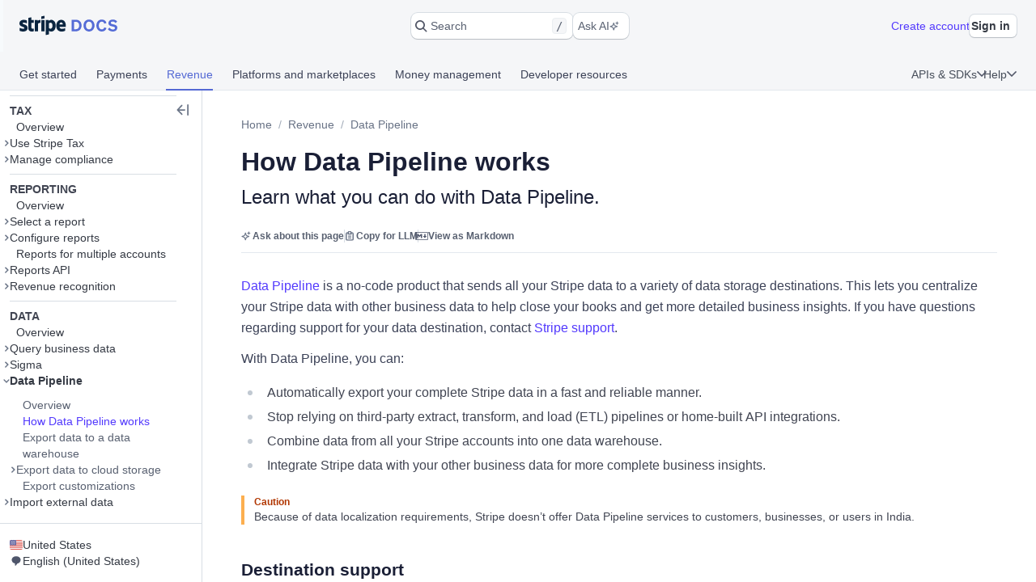

--- FILE ---
content_type: text/html; charset=utf-8
request_url: https://docs.stripe.com/stripe-data/access-data-in-warehouse
body_size: 63115
content:
<!doctype html>
      <html  id="​" lang="en-US">
        <head>
          <meta charSet="utf-8" />
          
          <title data-rh="true">How Data Pipeline works | Stripe Documentation</title>
          <meta data-rh="true" property="og:type" content="website"/><meta data-rh="true" property="og:title" content="How Data Pipeline works"/><meta data-rh="true" property="og:description" content="Automatically export complete Stripe data to data warehouses or cloud storage with 3-hour refresh intervals and webhook notifications."/><meta data-rh="true" property="og:image" content="https://d37ugbyn3rpeym.cloudfront.net/docs/og-image/stripe-data.access-data-in-warehouse.ogimage.png"/><meta data-rh="true" name="twitter:card" content="summary_large_image"/><meta data-rh="true" name="twitter:title" content="How Data Pipeline works"/><meta data-rh="true" name="twitter:description" content="Automatically export complete Stripe data to data warehouses or cloud storage with 3-hour refresh intervals and webhook notifications."/><meta data-rh="true" name="twitter:image" content="https://d37ugbyn3rpeym.cloudfront.net/docs/og-image/stripe-data.access-data-in-warehouse.ogimage.png"/><meta data-rh="true" name="viewport" content="width=device-width, initial-scale=1"/><meta data-rh="true" name="description" content="Automatically export complete Stripe data to data warehouses or cloud storage with 3-hour refresh intervals and webhook notifications."/><meta data-rh="true" name="algolia:title" content="How Data Pipeline works"/><meta data-rh="true" name="algolia:subtitle" content="Learn what you can do with Data Pipeline."/><meta data-rh="true" name="algolia:depth" content="2"/><meta data-rh="true" name="algolia:article-format" content="markdoc"/><meta data-rh="true" level="1" name="algolia:hierachy" content="Data Pipeline"/><meta data-rh="true" level="2" name="algolia:hierachy" content="How Data Pipeline works"/>
          <link data-rh="true" rel="icon" href="https://b.stripecdn.com/docs-statics-srv/assets/c6c415b86b6afa05cc32bde7bca87dcc.png" type="text/png"/><link data-rh="true" rel="canonical" href="https://docs.stripe.com/stripe-data/access-data-in-warehouse"/><link data-rh="true" rel="alternate" hrefLang="de-DE" href="https://docs.stripe.com/stripe-data/access-data-in-warehouse?locale=de-DE"/><link data-rh="true" rel="alternate" hrefLang="en-GB" href="https://docs.stripe.com/stripe-data/access-data-in-warehouse?locale=en-GB"/><link data-rh="true" rel="alternate" hrefLang="en-US" href="https://docs.stripe.com/stripe-data/access-data-in-warehouse"/><link data-rh="true" rel="alternate" hrefLang="fr-FR" href="https://docs.stripe.com/stripe-data/access-data-in-warehouse?locale=fr-FR"/><link data-rh="true" rel="alternate" hrefLang="ja-JP" href="https://docs.stripe.com/stripe-data/access-data-in-warehouse?locale=ja-JP"/>
          
          <link rel="stylesheet" href=https://b.stripecdn.com/docs-statics-srv/assets/sail.205757ec34a2cc4626b9.css />
<link rel="stylesheet" href=https://b.stripecdn.com/docs-statics-srv/assets/docs.179977fd3a0126b59b03.css />
          <style data-classes="sn-182o7r0/sn-182o7r0:sn-1q4qxi9/sn-1q4qxi9:♲10icz9/sn-182o7r0 sn-1q4qxi9:--s--flex-x/:sn-d7kp2a/sn-d7kp2a:sn-1fnc4mz/sn-1fnc4mz:sn-1c37ise/sn-1c37ise:sn-v3xs18/sn-v3xs18 sn-d7kp2a sn-1fnc4mz sn-1c37ise:♲pp3fxj/sn-d7kp2a sn-1fnc4mz sn-1c37ise sn-v3xs18:sn-1iugkao/sn-1iugkao:♲1njrxid/sn-1iugkao:sn-18m9hpv/sn-18m9hpv sn-d7kp2a sn-1fnc4mz sn-1c37ise:♲7m81gc/sn-d7kp2a sn-1fnc4mz sn-1c37ise sn-18m9hpv:sn-o2xpkb/sn-o2xpkb:♲10au7gr/sn-o2xpkb" data-prefix="jybopzu-" nonce="7IGI+LGXGVtZutLFRXGipA==" data-layer="" data-server="workspace">#​ .sn-1q4qxi9 { --jybopzu-hue-gray0: #ffffff; --jybopzu-hue-gray50: #f6f8fa; --jybopzu-hue-gray100: #ebeef1; --jybopzu-hue-gray150: #d5dbe1; --jybopzu-hue-gray200: #c0c8d2; --jybopzu-hue-gray300: #a3acba; --jybopzu-hue-gray400: #87909f; --jybopzu-hue-gray500: #687385; --jybopzu-hue-gray600: #545969; --jybopzu-hue-gray700: #414552; --jybopzu-hue-gray800: #30313d; --jybopzu-hue-gray900: #1a1b25; --jybopzu-hue-gray950: #10111a; --jybopzu-hue-blue50: #ddfffe; --jybopzu-hue-blue100: #cff5f6; --jybopzu-hue-blue150: #a2e5ef; --jybopzu-hue-blue200: #75d5e8; --jybopzu-hue-blue300: #06b9ef; --jybopzu-hue-blue400: #0096eb; --jybopzu-hue-blue500: #0570de; --jybopzu-hue-blue600: #0055bc; --jybopzu-hue-blue700: #04438c; --jybopzu-hue-blue800: #003262; --jybopzu-hue-blue900: #011c3a; --jybopzu-hue-green50: #ecfed7; --jybopzu-hue-green100: #d7f7c2; --jybopzu-hue-green150: #a6eb84; --jybopzu-hue-green200: #76df47; --jybopzu-hue-green300: #48c404; --jybopzu-hue-green400: #3fa40d; --jybopzu-hue-green500: #228403; --jybopzu-hue-green600: #006908; --jybopzu-hue-green700: #0b5019; --jybopzu-hue-green800: #043b15; --jybopzu-hue-green900: #02220d; --jybopzu-hue-orange50: #fef9da; --jybopzu-hue-orange100: #fcedb9; --jybopzu-hue-orange150: #fcd579; --jybopzu-hue-orange200: #fcbd3a; --jybopzu-hue-orange300: #ff8f0e; --jybopzu-hue-orange400: #ed6704; --jybopzu-hue-orange500: #c84801; --jybopzu-hue-orange600: #a82c00; --jybopzu-hue-orange700: #842106; --jybopzu-hue-orange800: #5f1a05; --jybopzu-hue-orange900: #331302; --jybopzu-hue-red50: #fff5fa; --jybopzu-hue-red100: #ffe7f2; --jybopzu-hue-red150: #ffccdf; --jybopzu-hue-red200: #ffb1cd; --jybopzu-hue-red300: #fe87a1; --jybopzu-hue-red400: #fc526a; --jybopzu-hue-red500: #df1b41; --jybopzu-hue-red600: #b3093c; --jybopzu-hue-red700: #890d37; --jybopzu-hue-red800: #68052b; --jybopzu-hue-red900: #3e021a; --jybopzu-hue-purple50: #f9f7ff; --jybopzu-hue-purple100: #f2ebff; --jybopzu-hue-purple150: #dfd3fc; --jybopzu-hue-purple200: #d1befe; --jybopzu-hue-purple300: #b49cfc; --jybopzu-hue-purple400: #8d7ffa; --jybopzu-hue-purple500: #625afa; --jybopzu-hue-purple600: #513dd9; --jybopzu-hue-purple700: #3f32a1; --jybopzu-hue-purple800: #302476; --jybopzu-hue-purple900: #14134e; --jybopzu-color-neutral0: var(--jybopzu-hue-gray0); --jybopzu-color-neutral50: var(--jybopzu-hue-gray50); --jybopzu-color-neutral100: var(--jybopzu-hue-gray100); --jybopzu-color-neutral150: var(--jybopzu-hue-gray150); --jybopzu-color-neutral200: var(--jybopzu-hue-gray200); --jybopzu-color-neutral300: var(--jybopzu-hue-gray300); --jybopzu-color-neutral400: var(--jybopzu-hue-gray400); --jybopzu-color-neutral500: var(--jybopzu-hue-gray500); --jybopzu-color-neutral600: var(--jybopzu-hue-gray600); --jybopzu-color-neutral700: var(--jybopzu-hue-gray700); --jybopzu-color-neutral800: var(--jybopzu-hue-gray800); --jybopzu-color-neutral900: var(--jybopzu-hue-gray900); --jybopzu-color-neutral950: var(--jybopzu-hue-gray950); --jybopzu-color-brand50: var(--jybopzu-hue-purple50); --jybopzu-color-brand100: var(--jybopzu-hue-purple100); --jybopzu-color-brand200: var(--jybopzu-hue-purple200); --jybopzu-color-brand300: var(--jybopzu-hue-purple300); --jybopzu-color-brand400: var(--jybopzu-hue-purple400); --jybopzu-color-brand500: var(--jybopzu-hue-purple500); --jybopzu-color-brand600: var(--jybopzu-hue-purple600); --jybopzu-color-brand700: var(--jybopzu-hue-purple700); --jybopzu-color-brand800: var(--jybopzu-hue-purple800); --jybopzu-color-brand900: var(--jybopzu-hue-purple900); --jybopzu-color-info50: var(--jybopzu-hue-blue50); --jybopzu-color-info100: var(--jybopzu-hue-blue100); --jybopzu-color-info150: var(--jybopzu-hue-blue150); --jybopzu-color-info200: var(--jybopzu-hue-blue200); --jybopzu-color-info300: var(--jybopzu-hue-blue300); --jybopzu-color-info400: var(--jybopzu-hue-blue400); --jybopzu-color-info500: var(--jybopzu-hue-blue500); --jybopzu-color-info600: var(--jybopzu-hue-blue600); --jybopzu-color-info700: var(--jybopzu-hue-blue700); --jybopzu-color-info800: var(--jybopzu-hue-blue800); --jybopzu-color-info900: var(--jybopzu-hue-blue900); --jybopzu-color-success50: var(--jybopzu-hue-green50); --jybopzu-color-success100: var(--jybopzu-hue-green100); --jybopzu-color-success150: var(--jybopzu-hue-green150); --jybopzu-color-success200: var(--jybopzu-hue-green200); --jybopzu-color-success300: var(--jybopzu-hue-green300); --jybopzu-color-success400: var(--jybopzu-hue-green400); --jybopzu-color-success500: var(--jybopzu-hue-green500); --jybopzu-color-success600: var(--jybopzu-hue-green600); --jybopzu-color-success700: var(--jybopzu-hue-green700); --jybopzu-color-success800: var(--jybopzu-hue-green800); --jybopzu-color-success900: var(--jybopzu-hue-green900); --jybopzu-color-attention50: var(--jybopzu-hue-orange50); --jybopzu-color-attention100: var(--jybopzu-hue-orange100); --jybopzu-color-attention150: var(--jybopzu-hue-orange150); --jybopzu-color-attention200: var(--jybopzu-hue-orange200); --jybopzu-color-attention300: var(--jybopzu-hue-orange300); --jybopzu-color-attention400: var(--jybopzu-hue-orange400); --jybopzu-color-attention500: var(--jybopzu-hue-orange500); --jybopzu-color-attention600: var(--jybopzu-hue-orange600); --jybopzu-color-attention700: var(--jybopzu-hue-orange700); --jybopzu-color-attention800: var(--jybopzu-hue-orange800); --jybopzu-color-attention900: var(--jybopzu-hue-orange900); --jybopzu-color-critical50: var(--jybopzu-hue-red50); --jybopzu-color-critical100: var(--jybopzu-hue-red100); --jybopzu-color-critical150: var(--jybopzu-hue-red150); --jybopzu-color-critical200: var(--jybopzu-hue-red200); --jybopzu-color-critical300: var(--jybopzu-hue-red300); --jybopzu-color-critical400: var(--jybopzu-hue-red400); --jybopzu-color-critical500: var(--jybopzu-hue-red500); --jybopzu-color-critical600: var(--jybopzu-hue-red600); --jybopzu-color-critical700: var(--jybopzu-hue-red700); --jybopzu-color-critical800: var(--jybopzu-hue-red800); --jybopzu-color-critical900: var(--jybopzu-hue-red900); --jybopzu-backgroundColor-surface: var(--jybopzu-color-neutral0); --jybopzu-backgroundColor-container: var(--jybopzu-color-neutral50); --jybopzu-borderColor-neutral: var(--jybopzu-color-neutral150); --jybopzu-borderColor-critical: var(--jybopzu-color-critical500); --jybopzu-iconColor-primary: var(--jybopzu-color-neutral600); --jybopzu-iconColor-secondary: var(--jybopzu-color-neutral400); --jybopzu-iconColor-disabled: var(--jybopzu-color-neutral200); --jybopzu-iconColor-brand: var(--jybopzu-color-brand400); --jybopzu-iconColor-info: var(--jybopzu-color-info400); --jybopzu-iconColor-success: var(--jybopzu-color-success400); --jybopzu-iconColor-attention: var(--jybopzu-color-attention400); --jybopzu-iconColor-critical: var(--jybopzu-color-critical400); --jybopzu-textColor-primary: var(--jybopzu-color-neutral700); --jybopzu-textColor-secondary: var(--jybopzu-color-neutral500); --jybopzu-textColor-disabled: var(--jybopzu-color-neutral300); --jybopzu-textColor-brand: var(--jybopzu-color-brand500); --jybopzu-textColor-info: var(--jybopzu-color-info500); --jybopzu-textColor-success: var(--jybopzu-color-success500); --jybopzu-textColor-attention: var(--jybopzu-color-attention500); --jybopzu-textColor-critical: var(--jybopzu-color-critical500); --jybopzu-overflow-hidden: hidden; --jybopzu-radius-none: none; --jybopzu-radius-xsmall: 4px; --jybopzu-radius-small: 4px; --jybopzu-radius-medium: 8px; --jybopzu-radius-large: 10px; --jybopzu-radius-rounded: 999em; --jybopzu-shadow-none: none; --jybopzu-shadow-top: rgb(0 0 0 / 12%) 0px 1px 1px 0px; --jybopzu-shadow-base: rgb(64 68 82 / 8%) 0px 2px 5px 0px, 0 0 0 0 transparent; --jybopzu-shadow-hover: rgb(64 68 82 / 8%) 0px 2px 5px 0px, rgb(64 68 82 / 8%) 0px 3px 9px 0px; --jybopzu-shadow-focus: 0 0 0 4px rgb(1 150 237 / 36%); --jybopzu-size-0: 0px; --jybopzu-size-1: var(--jybopzu-space-1); --jybopzu-size-25: var(--jybopzu-space-25); --jybopzu-size-50: var(--jybopzu-space-50); --jybopzu-size-75: var(--jybopzu-space-75); --jybopzu-size-100: var(--jybopzu-space-100); --jybopzu-size-150: var(--jybopzu-space-150); --jybopzu-size-200: var(--jybopzu-space-200); --jybopzu-size-250: var(--jybopzu-space-250); --jybopzu-size-300: var(--jybopzu-space-300); --jybopzu-size-350: var(--jybopzu-space-350); --jybopzu-size-400: var(--jybopzu-space-400); --jybopzu-size-500: var(--jybopzu-space-500); --jybopzu-size-600: var(--jybopzu-space-600); --jybopzu-size-fill: 100%; --jybopzu-size-min: min-content; --jybopzu-size-max: max-content; --jybopzu-size-fit: fit-content; --jybopzu-size-1\/2: 50%; --jybopzu-size-1\/3: 33.3333%; --jybopzu-size-2\/3: 66.6667%; --jybopzu-size-1\/4: 25%; --jybopzu-size-2\/4: 50%; --jybopzu-size-3\/4: 75%; --jybopzu-size-1\/5: 20%; --jybopzu-size-2\/5: 40%; --jybopzu-size-3\/5: 60%; --jybopzu-size-4\/5: 80%; --jybopzu-size-1\/6: 16.6667%; --jybopzu-size-2\/6: 33.3333%; --jybopzu-size-3\/6: 50%; --jybopzu-size-4\/6: 66.6667%; --jybopzu-size-5\/6: 83.3333%; --jybopzu-size-1\/12: 8.3333%; --jybopzu-size-2\/12: 16.6667%; --jybopzu-size-3\/12: 25%; --jybopzu-size-4\/12: 33.3333%; --jybopzu-size-5\/12: 41.6667%; --jybopzu-size-6\/12: 50%; --jybopzu-size-7\/12: 58.3333%; --jybopzu-size-8\/12: 66.6667%; --jybopzu-size-9\/12: 75%; --jybopzu-size-10\/12: 83.3333%; --jybopzu-size-11\/12: 91.6667%; --jybopzu-space-0: 0px; --jybopzu-space-1: 1px; --jybopzu-space-25: 2px; --jybopzu-space-50: 4px; --jybopzu-space-75: 6px; --jybopzu-space-100: 8px; --jybopzu-space-150: 12px; --jybopzu-space-200: 16px; --jybopzu-space-250: 20px; --jybopzu-space-300: 24px; --jybopzu-space-350: 28px; --jybopzu-space-400: 32px; --jybopzu-space-500: 40px; --jybopzu-space-600: 48px; --jybopzu-space-xxsmall: var(--jybopzu-space-25); --jybopzu-space-xsmall: var(--jybopzu-space-50); --jybopzu-space-small: var(--jybopzu-space-100); --jybopzu-space-medium: var(--jybopzu-space-200); --jybopzu-space-large: var(--jybopzu-space-300); --jybopzu-space-xlarge: var(--jybopzu-space-400); --jybopzu-space-xxlarge: var(--jybopzu-space-600); --jybopzu-typeface-ui: -apple-system, BlinkMacSystemFont, 'Segoe UI', Roboto, Helvetica, Arial, sans-serif, 'Apple Color Emoji', 'Segoe UI Emoji', 'Segoe UI Symbol'; --jybopzu-typeface-monospace: 'Source Code Pro', Menlo, Monaco, monospace; --jybopzu-weight-regular: 400; --jybopzu-weight-semibold: 600; --jybopzu-weight-bold: 700; --jybopzu-zIndex-overlay: 299; --jybopzu-zIndex-partial: 400; }</style><style nonce="7IGI+LGXGVtZutLFRXGipA==" data-layer="reset" data-server="workspace">#​#​ .rs-3::before {
content: var(--s--baseline-alignment-content);user-select: none;align-self: baseline;margin-right: calc(-1 * var(--s--column-gap));
}
#​#​ .rs-8[aria-invalid="true"] {
box-shadow: var(--s--top-shadow), var(--s--keyline) 0 0 0 var(--s--keyline-width), var(--s--focus-ring), var(--s--box-shadow);
}
#​#​ .sail-table-row:not(:hover) .row-actions-trigger {
box-shadow: var(--s--top-shadow), var(--s--keyline) 0 0 0 var(--s--keyline-width), var(--s--focus-ring), var(--s--box-shadow);
}
#​#​ .rs-4 {
display: var(--s--display-block);
}
#​#​ .rs-2 {
box-shadow: var(--s--top-shadow), var(--s--keyline) 0 0 0 var(--s--keyline-width), var(--s--focus-ring), var(--s--box-shadow);
}
#​#​ .rs-6:active:not([aria-disabled="true"]) {
box-shadow: var(--s--top-shadow), var(--s--keyline) 0 0 0 var(--s--keyline-width), var(--s--focus-ring), var(--s--box-shadow);
}
#​#​ .sail-table-row:hover .row-actions-trigger {
box-shadow: var(--s--top-shadow), var(--s--keyline) 0 0 0 var(--s--keyline-width), var(--s--focus-ring), var(--s--box-shadow);
}
#​#​ .rs-5:hover:not(:active):not([aria-disabled="true"]) {
box-shadow: var(--s--top-shadow), var(--s--keyline) 0 0 0 var(--s--keyline-width), var(--s--focus-ring), var(--s--box-shadow);
}
#​#​ .rs-7:focus {
box-shadow: var(--s--top-shadow), var(--s--keyline) 0 0 0 var(--s--keyline-width), var(--s--focus-ring), var(--s--box-shadow);
}
#​#​ .sn-d7kp2a { --distribute-x: initial; --distribute-y: initial; --align-x: initial; --align-y: initial; }
#​#​ .sn-d7kp2a > * { --align-self-x: initial; --align-self-y: initial; --flex-x: 1 1 auto; --flex-y: 1 1 auto; }
#​#​ .sn-1fnc4mz { --row-gap: normal; --column-gap: normal; gap: var(--row-gap) var(--column-gap); }
#​#​ .sn-1c37ise { --padding-top: 0; --padding-right: 0; --padding-bottom: 0; --padding-left: 0; padding: var(--padding-top) var(--padding-right) var(--padding-bottom) var(--padding-left); }
.__sn-sheet-order { --order: '_1rkm1cp,_88mn99,_5olop,_16pds2j,_1wna6e6,_kskd3k,_5vzub4,_lzay40,_1d9aqya'; }</style><style nonce="7IGI+LGXGVtZutLFRXGipA==" data-layer="headless" data-server="workspace"></style><style nonce="7IGI+LGXGVtZutLFRXGipA==" data-layer="theme" data-server="workspace"></style><style nonce="7IGI+LGXGVtZutLFRXGipA==" data-layer="theme.classic" data-server="workspace">#​#​#​#​#​ .sn-182o7r0 { font-family: var(--jybopzu-typeface-ui); color: var(--jybopzu-textColor-primary); fill: var(--jybopzu-iconColor-primary); -webkit-font-smoothing: antialiased; }</style><style nonce="7IGI+LGXGVtZutLFRXGipA==" data-layer="app" data-server="workspace"></style><style nonce="7IGI+LGXGVtZutLFRXGipA==" data-layer="global" data-server="workspace">#​#​#​#​#​#​#​ .tooltip-trigger-isolate {
isolation: isolate;
}
#​#​#​#​#​#​#​:root, :host #​#​#​#​#​#​#​, #​#​#​#​#​#​#​ .sn-token-provider {
--s-806179: var(--s-1ipujfj);--qyckuc: 200ms;--s-1xyzpq3: 0ms;--ch7862: 50ms;--s-5jzhfa: 100ms;--s-12b75vv: 150ms;--rsnfo1: 300ms;--s-12ljnrj: 400ms;--s-10dnt5v: cubic-bezier(0, .09, .4, 1);--s-12oyqav: ease-in-out;--im41o8: ease-out;--s-1fdsmh8: ease-in;--s-1pzb1xw: 120;--s-6429u6: 14;--dutg7l: 300;--rjlba6: 20;--s-117eyx7: 400;--slm412: 10;--s-1pt58bw: 30ms;--pu6lsa: 50ms;--s-1ca225m: 80ms;--h9q5hc: 0.95;--s-1308p7c: 0.99;--s-1paplcg: 0.98;--s-19omtc6: 1.02;--eef79q: #ffffff;--s-8qwlk1: #f5f6f8;--o3gs5n: #ebeef1;--hyhghw: #d8dee4;--s-1b58r1w: #b6c0cd;--ovqch4: #99a5b8;--ggantb: #818da0;--s-1a8u6zz: #6c7688;--k08wfi: #596171;--s-169hr3v: #474e5a;--ymu9b7: #353a44;--ny99wq: #21252c;--s-1nmzh8w: #ffffff;--s-421sqo: #e2fbfe;--s-4qj11w: #cbf5fd;--s-1u1nr1c: #a7e7fc;--dj5edy: #6dc9fc;--s-3blua0: #3babfd;--s-172n6d2: #088ef9;--s-1l3w4rb: #0072e9;--s-1yzoj9a: #045ad0;--kvmyi1: #0b46ad;--s-1ah8y8v: #0d3485;--s-1v7mjmv: #0a2156;--s-1cbef47: #ffffff;--ncitdb: #eafcdd;--khndpt: #d1fab3;--fcix74: #a8f170;--s-1jt7b3q: #7cd548;--rz6g85: #58ba27;--s-10in11e: #3da00b;--jet5ih: #2b8700;--s-11ws3zn: #217005;--mkuc60: #1c5a0d;--s-5vneq4: #184310;--s-1ybzlmc: #112a0d;--s-1idvp5s: #ffffff;--s-1ronw4t: #fdf8c9;--een7nd: #fceeb5;--s-1j3zdk7: #fbd992;--bpq42r: #fcaf4f;--d5srfd: #f7870f;--s-7gt7xl: #e46602;--s-1bt4nax: #cc4b00;--s-1m90cr3: #b13600;--s-105rx08: #922700;--s-3csqoi: #701b01;--s-1x99otv: #4a0f02;--s-18rmc6q: #ffffff;--m4edry: #fef4f6;--pfpugw: #fde9ee;--s-1at7tzv: #fbd3dc;--s-8ik67: #faa9b8;--s-1brqpgc: #fa7e91;--s-1k4y65: #fa4a67;--s-1t7w85x: #e61947;--j769ku: #c0123c;--s-105k9ow: #9b0c36;--s-1bradsh: #76072f;--s-17cbcf1: #4e0322;--s-1m3ejd7: #ffffff;--wclsxb: #f7f5fd;--s-1nuetr3: #efecfc;--s-1rgwov0: #e0d9fb;--d427sf: #c3b6fb;--s-1gm5hwl: #a497fc;--d7ng6f: #857afe;--s-1wqs2n2: #675dff;--s-1rqwfiu: #533afd;--cb9l9o: #4e11e2;--b00e2n: #44139f;--yvasq2: #2f0e63;--s-35hf94: hsla(0, 0%, 100%, 0.2);--s-13ypoy8: var(--eef79q);--s-114rdv4: var(--s-8qwlk1);--s-1bcqfda: var(--o3gs5n);--s-1kkti1r: var(--hyhghw);--s-16pqfer: var(--s-1b58r1w);--s-1kmer3i: var(--ovqch4);--s-13py8ob: var(--ggantb);--s-1wdog5l: var(--s-1a8u6zz);--jkp57b: var(--k08wfi);--s-1xkgkxo: var(--s-169hr3v);--s-1egalvn: var(--ymu9b7);--v2y5bm: var(--ny99wq);--s-1ona342: var(--s-1m3ejd7);--s-1xikbvo: var(--wclsxb);--ek860z: var(--s-1nuetr3);--s-3qadn4: var(--s-1rgwov0);--nl7ypg: var(--d427sf);--hm37ax: var(--s-1gm5hwl);--s-142x5wh: var(--d7ng6f);--s-1nbkq3e: var(--s-1wqs2n2);--s-1b0l18k: var(--s-1rqwfiu);--s-1y0ta6r: var(--cb9l9o);--pxx34h: var(--b00e2n);--xp2k2: var(--yvasq2);--s-13od8gw: var(--s-1idvp5s);--fox699: var(--s-1ronw4t);--p5cdic: var(--een7nd);--s-1jh7fp5: var(--s-1j3zdk7);--lsye2d: var(--bpq42r);--t3987n: var(--d5srfd);--s-1vcezov: var(--s-7gt7xl);--s-1qk1a9q: var(--s-1bt4nax);--s-1ipujfj: var(--s-1m90cr3);--s-1vhr1m: var(--s-105rx08);--s-1oqa1l5: var(--s-3csqoi);--kubwak: var(--s-1x99otv);--whf9po: var(--s-18rmc6q);--gqp7g1: var(--m4edry);--s-1j0j6fb: var(--pfpugw);--o1xbta: var(--s-1at7tzv);--vyde9h: var(--s-8ik67);--s-875rxv: var(--s-1brqpgc);--s-1xn82ef: var(--s-1k4y65);--xi7x09: var(--s-1t7w85x);--uk4ts2: var(--j769ku);--s-9ukgu0: var(--s-105k9ow);--s-15yycft: var(--s-1bradsh);--s-1v6ybst: var(--s-17cbcf1);--s-1f39zfp: var(--s-1nmzh8w);--s-1bf76tl: var(--s-421sqo);--s-1sypgcr: var(--s-4qj11w);--u7pgeo: var(--s-1u1nr1c);--qev2nh: var(--dj5edy);--rqlrpr: var(--s-3blua0);--s-8vaodq: var(--s-172n6d2);--s-1m519r1: var(--s-1l3w4rb);--r3g89x: var(--s-1yzoj9a);--n0umvo: var(--kvmyi1);--c0109p: var(--s-1ah8y8v);--s-26e45o: var(--s-1v7mjmv);--s-1a4o86t: var(--s-1cbef47);--nxbwn6: var(--ncitdb);--s-18tv9xz: var(--khndpt);--s-660zz9: var(--fcix74);--s-5y9ijm: var(--s-1jt7b3q);--s-1gwptpc: var(--rz6g85);--t5jail: var(--s-10in11e);--qcdf10: var(--jet5ih);--s-1o92vf6: var(--s-11ws3zn);--s-1spzwnv: var(--mkuc60);--s-35q6a2: var(--s-5vneq4);--axxngb: var(--s-1ybzlmc);--s-1hj7tfd: var(--s-18rmc6q);--s-1xf1h3f: var(--m4edry);--aqxmtx: var(--pfpugw);--s-1um7fco: var(--s-1at7tzv);--d2i300: var(--s-8ik67);--cae9kd: var(--s-1brqpgc);--s-1a4c91b: var(--s-1k4y65);--s-1jvllvw: var(--s-1t7w85x);--x379qy: var(--j769ku);--s-1owp6iv: var(--s-105k9ow);--m26qys: var(--s-1bradsh);--s-3rumb4: var(--s-17cbcf1);--s-5tm7hx: var(--s-1cbef47);--h22sh6: var(--ncitdb);--s-11rdejd: var(--khndpt);--s-1g2t37u: var(--fcix74);--wesn6: var(--s-1jt7b3q);--s-1hhq31p: var(--rz6g85);--yji28s: var(--s-10in11e);--s-169ogke: var(--jet5ih);--hr7syg: var(--s-11ws3zn);--s-14wylcr: var(--mkuc60);--s-289q66: var(--s-5vneq4);--v27jy: var(--s-1ybzlmc);--s-1hldvhn: #9966FF;--s-1xwen3a: #0055BC;--hxpspa: #00A1C2;--s-5ghlc9: #ED6804;--nap71a: #B3063D;--s-1rfvf0n: var(--s-114rdv4);--s-9fypy8: var(--s-13ypoy8);--s-8muhy8: var(--s-35hf94);--s-153sf3j: rgba(182, 192, 205, 0.7);--s-1mkjmgu: var(--s-1nbkq3e);--s-9u3gcm: var(--s-1nbkq3e);--s-1pk4mhu: var(--s-1b0l18k);--s-1wze59r: var(--s-1nbkq3e);--s-1gzyq0k: var(--s-1nbkq3e);--s-1eg71kz: var(--s-9fypy8);--uftl0g: var(--s-9fypy8);--s-1wj6iyq: var(--s-114rdv4);--s-1jrjwpv: var(--s-9fypy8);--b5b0q1: var(--s-9fypy8);--jix8n1: var(--xi7x09);--s-1isx4n7: var(--xi7x09);--s-1owgngi: var(--uk4ts2);--s-1tqa4ka: var(--xi7x09);--s-1dl2eq8: var(--xi7x09);--s-14a2tiz: var(--s-13ypoy8);--s-1b3o71a: var(--s-1nbkq3e);--qkwke3: var(--s-1nbkq3e);--s-1afrigr: var(--s-1b0l18k);--s-1orf6yv: var(--s-1nbkq3e);--s-18eec8a: var(--s-1kkti1r);--rfaik3: var(--s-13ypoy8);--s-1xn7irg: var(--s-1bcqfda);--s-1x4qw9u: var(--s-13ypoy8);--s-4m5wr6: var(--s-1bcqfda);--s-1mbtsu2: var(--s-13ypoy8);--s-1im6yhz: var(--s-13ypoy8);--syi4h: var(--s-13ypoy8);--a37hit: var(--s-13ypoy8);--s-2av06t: var(--s-114rdv4);--s-1pjx0uz: var(--s-1bcqfda);--s-175jw0u: var(--s-114rdv4);--pz1vgx: var(--s-1wdog5l);--s-6j56kn: var(--s-1egalvn);--jg0c26: var(--s-1sypgcr);--s-1g3vynh: var(--s-1bf76tl);--lg8mcu: var(--s-1m519r1);--s-12izfvv: var(--s-18tv9xz);--s-1t53zya: var(--nxbwn6);--zuu90a: var(--qcdf10);--s-414lsb: var(--p5cdic);--ulpd63: var(--fox699);--s-15wlbw2: var(--s-1qk1a9q);--s-1dn6rk: var(--s-1j0j6fb);--s-1k641wx: var(--gqp7g1);--aw0phz: var(--xi7x09);--s-15xulsv: var(--s-1kkti1r);--w22o9l: var(--s-1nbkq3e);--s-8c655s: var(--s-1y0ta6r);--s-1ok36r9: var(--s-1y0ta6r);--s-158s5xz: var(--s-1nbkq3e);--xw6qjn: var(--s-1nbkq3e);--s-4lkz9i: var(--s-15xulsv);--s-1amkzr1: var(--s-1kmer3i);--s-17kovyh: var(--s-15xulsv);--s-125pidq: var(--s-15xulsv);--s-8to5ry: var(--s-15xulsv);--s-17n5yam: var(--xi7x09);--eyrjow: var(--s-9ukgu0);--s-1u2do9: var(--s-9ukgu0);--qzxx9l: var(--xi7x09);--s-1draesn: var(--xi7x09);--s-17tmi4r: var(--s-1kkti1r);--b7ifjk: var(--xi7x09);--s-6o7nrw: var(--uk4ts2);--s-73zwar: var(--xi7x09);--d3be3c: var(--xi7x09);--npx6zl: var(--xi7x09);--wt6h1z: var(--s-1nbkq3e);--s-19hm5u2: var(--s-1b0l18k);--s-1ki2h5s: var(--s-1b0l18k);--s-1upode3: var(--s-1nbkq3e);--e619vt: var(--s-1kkti1r);--h29g9m: var(--s-1kmer3i);--o26ijo: var(--s-1kkti1r);--s-1fqa73g: var(--s-1kkti1r);--s-1t2fj50: var(--s-1kkti1r);--s-1p5fyku: var(--s-1kkti1r);--s-7st1q: var(--s-1kkti1r);--s-177yrws: var(--s-1wdog5l);--s-1x5q6fw: var(--s-1egalvn);--s-1cn97xm: var(--u7pgeo);--s-9nkfwt: var(--u7pgeo);--s-7pqyn6: var(--s-1m519r1);--s-9bkbz: var(--s-660zz9);--s-1qd49a9: var(--s-660zz9);--s-17mlsdr: var(--qcdf10);--s-1ow1a4n: var(--s-1jh7fp5);--s-1mnr65s: var(--s-1jh7fp5);--s-1yfj4t4: var(--s-1qk1a9q);--fg7f6q: var(--o1xbta);--d8waz0: var(--o1xbta);--s-8cc9re: var(--xi7x09);--s-13hmetb: var(--s-1egalvn);--oiv4a4: var(--s-1b0l18k);--s-6obdb0: var(--s-1y0ta6r);--s-17yrw5r: var(--pxx34h);--s-1o9jit1: var(--s-1b0l18k);--s-17snam4: var(--s-13py8ob);--s-1xyyyk2: var(--s-1egalvn);--s-1ui80l2: var(--v2y5bm);--jus5c7: var(--v2y5bm);--s-184ljp4: var(--s-1egalvn);--eb4u9z: var(--jkp57b);--o8bs57: var(--uk4ts2);--s-10w80od: var(--s-9ukgu0);--s-1c9sq9t: var(--s-15yycft);--ruipx: var(--uk4ts2);--s-1wer54: var(--s-13py8ob);--uvjldp: var(--s-13ypoy8);--rygqjm: var(--s-13ypoy8);--s-3zsim4: var(--s-3qadn4);--nqzz7a: var(--s-13ypoy8);--fmcfok: var(--s-13ypoy8);--s-13dhk1f: var(--s-1egalvn);--s-97x5jr: var(--s-1egalvn);--s-148oer1: var(--s-1xkgkxo);--qzwqpe: var(--s-1egalvn);--s-9i3k0u: var(--s-1egalvn);--s-87wktm: var(--s-13ypoy8);--s-13hlbvk: var(--s-13ypoy8);--s-114300b: var(--o1xbta);--l5jmjk: var(--s-13ypoy8);--oalgln: var(--s-13ypoy8);--wukrzp: var(--s-1egalvn);--fa9lug: var(--s-1wdog5l);--s-1oi81m8: var(--s-1egalvn);--x0orno: var(--s-1egalvn);--s-1pxcz58: var(--s-1egalvn);--p0bjsc: var(--s-13py8ob);--u320f7: var(--r3g89x);--s-1iv5nq8: var(--r3g89x);--uj52u9: var(--n0umvo);--s-6v1wws: var(--s-1o92vf6);--s-1tqfmwd: var(--s-1o92vf6);--g8y80y: var(--s-1spzwnv);--uflrw: var(--s-1ipujfj);--jg0bei: var(--s-1ipujfj);--s-1kdpopy: var(--s-1vhr1m);--ibollp: var(--uk4ts2);--evfcf2: var(--uk4ts2);--qj0juw: var(--s-9ukgu0);--s-1u9outy: var(--jkp57b);--s-18brxby: var(--jkp57b);--s-5wyt2d: var(--s-13ypoy8);--s-15m6t6b: var(--s-13ypoy8);--nph474: var(--r3g89x);--s-9j04rl: var(--r3g89x);--s-18eqkid: var(--s-13ypoy8);--k9sgh3: var(--s-1o92vf6);--s-679qlr: var(--s-1o92vf6);--s-1gxwr4: var(--s-13ypoy8);--i7djdz: var(--s-1ipujfj);--s-1yqvg4v: var(--s-13ypoy8);--s-1uywv9f: var(--uk4ts2);--xfgvhn: var(--uk4ts2);--s-1l3ikln: var(--s-13ypoy8);--s-1hknj82: var(--jkp57b);--xd9t29: var(--v2y5bm);--s-1qz4hey: var(--s-1xkgkxo);--s-13mj3ey: var(--s-1nbkq3e);--yfq5jb: var(--s-1b0l18k);--s-1d5tn5g: var(--s-1y0ta6r);--s-1ts3wnp: var(--s-1nbkq3e);--mtnc2e: var(--s-1kmer3i);--s-1ggs8se: var(--s-1xkgkxo);--s-1983a3r: var(--s-1egalvn);--s-1rbj8zq: var(--v2y5bm);--s-12x7xov: var(--s-1xkgkxo);--q5xz4t: var(--s-1wdog5l);--s-2ojt3v: var(--xi7x09);--s-1c4musi: var(--uk4ts2);--rwzmwu: var(--s-9ukgu0);--s-1k156kb: var(--xi7x09);--s-1njcrbd: var(--s-1kmer3i);--s-1auir75: var(--s-13ypoy8);--tipuka: var(--s-13ypoy8);--s-1myp5o1: var(--s-3qadn4);--s-5didwj: var(--s-13ypoy8);--s-1wf2wvi: var(--s-13ypoy8);--s-15w0yfc: var(--s-1qz4hey);--fc8g0t: var(--s-1qz4hey);--s-17uj1m3: var(--jkp57b);--g8dxu4: var(--s-1qz4hey);--s-2e4gj5: var(--s-1qz4hey);--s-1xsl5v6: var(--s-13ypoy8);--s-1vjzvov: var(--s-13ypoy8);--s-1n46b59: var(--o1xbta);--u90thq: var(--s-13ypoy8);--s-19o7zaa: var(--s-13ypoy8);--s-10q3p1o: var(--s-1xkgkxo);--s-8jpmhq: var(--s-1xkgkxo);--s-1nuytc0: var(--s-1xkgkxo);--s-1vua7kb: var(--s-1xkgkxo);--brnaxe: var(--s-1kmer3i);--s-1ufxgw0: var(--s-13ypoy8);--qth5g3: var(--s-13ypoy8);--s-1hd7tld: var(--s-13ypoy8);--s-40ljxg: var(--s-13ypoy8);--s-1aln5xz: var(--s-114rdv4);--s-49rsbu: var(--s-1m519r1);--xsdaas: var(--s-1m519r1);--mglbt2: var(--r3g89x);--rtvqux: var(--qcdf10);--ko7qd: var(--qcdf10);--s-50f0qm: var(--s-1o92vf6);--eu61bi: var(--s-1qk1a9q);--y7jsf0: var(--s-1qk1a9q);--s-1ac7lwk: var(--s-1ipujfj);--s-9k5091: var(--xi7x09);--ruhzmh: var(--xi7x09);--s-2xp72p: var(--uk4ts2);--s-17iqe5q: var(--s-1wdog5l);--s-1253b2y: var(--s-1wdog5l);--s-1piwg9i: var(--s-13ypoy8);--s-7oniqh: var(--s-13ypoy8);--s-6ucdv7: var(--s-1m519r1);--s-1jcoye7: var(--s-1m519r1);--hnqjk9: var(--s-13ypoy8);--pgimab: var(--qcdf10);--xntlbj: var(--qcdf10);--s-14mlsvd: var(--s-13ypoy8);--s-1exie7f: var(--s-1qk1a9q);--yqmt02: var(--s-1qk1a9q);--s-17qjsgp: var(--s-13ypoy8);--e6rr02: var(--xi7x09);--qwe25a: var(--xi7x09);--s-1cx6227: var(--s-13ypoy8);--s-1o2c3h9: var(--s-1wdog5l);--s-6gs83q: var(--s-1egalvn);--ahgtyg: -apple-system, BlinkMacSystemFont, 'Segoe UI', Roboto, Helvetica, Arial, sans-serif, 'Apple Color Emoji', 'Segoe UI Emoji', 'Segoe UI Symbol';--dilwm: 2048;--s-6omq4: 1980;--nsaztv: 1443;--s-1ixv1ks: 1078;--s-1biv3ye: -432;--s-1te2tup: 0;--cdmbir: 300;--s-1mnxhel: 400;--s-1nt3wam: 600;--s-1ocxf4e: 700;--s-1vpgvqc: 'Source Code Pro', Menlo, Monaco, monospace;--s-1y398ge: 2048;--j5b9ko: 1556;--s-17c3qcu: 1493;--s-6zqpne: 1120;--s-1jib5q0: -492;--s-75pjiv: 410;--s-780oqg: var(--ahgtyg);--s-1c2w534: var(--dilwm);--s-4imvpn: var(--s-6omq4);--s-1ph4673: var(--nsaztv);--s-14qchrt: var(--s-1ixv1ks);--s-174cqiz: var(--s-1biv3ye);--s-1rnjjay: var(--s-1te2tup);--bwm4no: var(--s-1mnxhel);--s-1bfvuc2: var(--s-1i82044);--s-1vo01ya: var(--s-1db3chc);--s-1nrhtfr: var(--tk0isw);--s-1xlut57: var(--s-1lhqll2);--s-10rtirn: var(--s-11v0pqn);--s-1gj0nto: var(--s-6cbmuf);--z8c3ww: var(--yplwvi);--s-1itdcoa: var(--s-1m30mdf);--s-1e47fbj: var(--cd4zwn);--s-1i82044: var(--s-780oqg);--s-1db3chc: var(--s-1c2w534);--tk0isw: var(--s-4imvpn);--s-1lhqll2: var(--s-1ph4673);--s-11v0pqn: var(--s-14qchrt);--s-6cbmuf: var(--s-174cqiz);--yplwvi: var(--s-1rnjjay);--s-1m30mdf: 56px;--cd4zwn: 64px;--s-1fgn2x1: var(--s-1ocxf4e);--g8k6lo: var(--s-1mnxhel);--simh7g: var(--wsbs66);--s-11tag5s: var(--s-1cfwdq);--egn7v3: var(--s-18ll6fg);--s-1rfbcod: var(--s-13spi5k);--s-1luqrck: var(--s-15fn66i);--s-27iqeg: var(--d5drjy);--s-18wcjw: var(--s-1rsg6td);--s-1u9zl82: var(--n6jam8);--miv9l: var(--lq97ov);--wsbs66: var(--s-780oqg);--s-1cfwdq: var(--s-1c2w534);--s-18ll6fg: var(--s-4imvpn);--s-13spi5k: var(--s-1ph4673);--s-15fn66i: var(--s-14qchrt);--d5drjy: var(--s-174cqiz);--s-1rsg6td: var(--s-1rnjjay);--n6jam8: 48px;--lq97ov: 56px;--s-1ucmgz7: var(--s-1ocxf4e);--s-17ghi8h: var(--s-1mnxhel);--hbk0oo: var(--s-1wwy80b);--s-2dbb2a: var(--s-160c6gg);--yxaojm: var(--s-1npqh71);--nm1xrx: var(--s-68sjx3);--s-1ivbjtl: var(--wejrbv);--s-8vhotc: var(--si2vzf);--pakukh: var(--s-7035h);--icmlh7: var(--ad7wce);--s-8mv65e: var(--s-12zbgfl);--s-1wwy80b: var(--s-780oqg);--s-160c6gg: var(--s-1c2w534);--s-1npqh71: var(--s-4imvpn);--s-68sjx3: var(--s-1ph4673);--wejrbv: var(--s-14qchrt);--si2vzf: var(--s-174cqiz);--s-7035h: var(--s-1rnjjay);--ad7wce: 40px;--s-12zbgfl: 48px;--s-1xgajx6: var(--s-1ocxf4e);--s-1mb7r8p: var(--s-1mnxhel);--s-1jtr8l0: var(--dx0zsf);--bzblmh: var(--s-1s7fwor);--s-13z63vp: var(--s-1z08gqp);--s-1noeuap: var(--fdri1y);--s-1iotv3v: var(--s-1ktva78);--s-18s8xzd: var(--jrvk1a);--s-1xijmep: var(--s-62671d);--s-1nph8pw: var(--s-1eryk2b);--s-5jpu2o: var(--s-1rvvcgm);--dx0zsf: var(--s-780oqg);--s-1s7fwor: var(--s-1c2w534);--s-1z08gqp: var(--s-4imvpn);--fdri1y: var(--s-1ph4673);--s-1ktva78: var(--s-14qchrt);--jrvk1a: var(--s-174cqiz);--s-62671d: var(--s-1rnjjay);--s-1eryk2b: 32px;--s-1rvvcgm: 40px;--nusmm3: var(--s-1ocxf4e);--xcedj6: var(--ahgtyg);--s-14xlm6o: var(--dilwm);--msg65c: var(--s-6omq4);--s-1ywnfza: var(--nsaztv);--zjva6a: var(--s-1ixv1ks);--s-15n3uo5: var(--s-1biv3ye);--i6u0ap: var(--s-1te2tup);--xb6tkh: var(--s-1mnxhel);--s-1xmxn4q: var(--s-71ssjp);--s-1xgixpx: var(--db0w5x);--s-1k35674: var(--jed2z7);--s-12k91a7: var(--tv79ff);--s-1s0wyj4: var(--s-1x8so7v);--ig6ly8: var(--s-1j7acn3);--s-8l4ca5: var(--s-38ks7n);--s-1svi9x0: var(--x65r8g);--d7hr4e: var(--s-14j81vx);--s-1ylzxkj: var(--oq2dkr);--s-71ssjp: var(--xcedj6);--db0w5x: var(--s-14xlm6o);--jed2z7: var(--msg65c);--tv79ff: var(--s-1ywnfza);--s-1x8so7v: var(--zjva6a);--s-1j7acn3: var(--s-15n3uo5);--s-38ks7n: var(--i6u0ap);--x65r8g: 28px;--s-14j81vx: 36px;--s-1n4fl4h: var(--s-1ocxf4e);--oq2dkr: none;--f4w18u: var(--s-1mnxhel);--s-1rpa4qr: var(--jdmia2);--v1v838: var(--ts1hpc);--vn27bl: var(--s-187zl0b);--s-1vnqflb: var(--s-12s5kmm);--s-1n4dokk: var(--s-4fox1q);--wb62lm: var(--j3z1dw);--s-1f8ywlh: var(--s-1jvq51g);--s-1uud5hl: var(--s-1joebgy);--s-1qj9g61: var(--s-19hh4gw);--s-1bvu74j: var(--hdrt9t);--jdmia2: var(--xcedj6);--ts1hpc: var(--s-14xlm6o);--s-187zl0b: var(--msg65c);--s-12s5kmm: var(--s-1ywnfza);--s-4fox1q: var(--zjva6a);--j3z1dw: var(--s-15n3uo5);--s-1jvq51g: var(--i6u0ap);--s-1joebgy: 24px;--s-19hh4gw: 32px;--g65i9c: var(--s-1ocxf4e);--hdrt9t: none;--wpt2ge: var(--s-1mnxhel);--w4jvxk: var(--s-1bq9l67);--s-1mflgki: var(--s-1xsxprz);--s-1517qlh: var(--qfwzw4);--sdtaur: var(--o2sqss);--s-6qvd4o: var(--xxsoub);--y4gv3: var(--s-1hw9qk9);--s-193lww5: var(--s-9rewa3);--yem2xc: var(--s-1k0d4db);--s-1uz67ki: var(--syp0fc);--b4hhf7: var(--s-18pg62i);--s-1bq9l67: var(--xcedj6);--s-1xsxprz: var(--s-14xlm6o);--qfwzw4: var(--msg65c);--o2sqss: var(--s-1ywnfza);--xxsoub: var(--zjva6a);--s-1hw9qk9: var(--s-15n3uo5);--s-9rewa3: var(--i6u0ap);--s-1k0d4db: 20px;--syp0fc: 28px;--s-1vfd5li: var(--s-1ocxf4e);--s-18pg62i: none;--s-1p87an6: var(--s-1mnxhel);--gbhvil: var(--s-1tckhn5);--s-2wlxzm: var(--s-1bnzo0w);--s-1lhh5an: var(--ub00w8);--b57bg4: var(--vayv2j);--s-10pihpx: var(--s-1bg5wjj);--s-1de7swi: var(--ofc8t8);--p0d0ra: var(--s-1myygfh);--rdvhzd: var(--s-1vrlxop);--wxjtoa: var(--s-1fjdblk);--s-14i6ex0: var(--s-176iwse);--s-1tckhn5: var(--xcedj6);--s-1bnzo0w: var(--s-14xlm6o);--ub00w8: var(--msg65c);--vayv2j: var(--s-1ywnfza);--s-1bg5wjj: var(--zjva6a);--ofc8t8: var(--s-15n3uo5);--s-1myygfh: var(--i6u0ap);--s-1vrlxop: 16px;--s-1fjdblk: 24px;--s-15lxxlk: var(--s-1ocxf4e);--s-176iwse: none;--ihun98: var(--s-1mnxhel);--lzkj6b: var(--s-1fz1zwb);--s-19gq58y: var(--s-1e9sg5q);--s-1fndoqe: var(--s-1xty0l1);--s-1ozmd2v: var(--s-1c9087t);--s-1itf6ev: var(--njr6lf);--lqlo87: var(--wvavyz);--s-15g638a: var(--s-1bdp00y);--s-101nale: var(--s-1rv6t4);--rpuu4f: var(--onmy4p);--s-1x2ggh5: var(--s-135hi2l);--s-1fz1zwb: var(--xcedj6);--s-1e9sg5q: var(--s-14xlm6o);--s-1xty0l1: var(--msg65c);--s-1c9087t: var(--s-1ywnfza);--njr6lf: var(--zjva6a);--wvavyz: var(--s-15n3uo5);--s-1bdp00y: var(--i6u0ap);--s-1rv6t4: 12px;--onmy4p: 20px;--s-4yu78: var(--s-1ocxf4e);--s-135hi2l: none;--qsps49: var(--ahgtyg);--s-1m5o6xs: var(--dilwm);--s-1sl6m46: var(--s-6omq4);--s-1tlryov: var(--nsaztv);--kidu0o: var(--s-1ixv1ks);--l2fksn: var(--s-1biv3ye);--s-16fd3c8: var(--s-1te2tup);--s-1n41s7u: var(--s-1nt3wam);--njb836: var(--s-108w7yg);--s-18nbbqu: var(--s-6mvx34);--b9ogvo: var(--s-1pbhbhw);--h3wc70: var(--z5eq11);--u4c2q6: var(--e1e86);--s-1oj6z6t: var(--uik06i);--s-1qtuyvq: var(--s-1eah8e8);--l28r8y: var(--h7f28h);--fcsdep: var(--s-1vvlcgn);--s-1ikrpfx: var(--s-36ddn3);--s-108w7yg: var(--qsps49);--s-6mvx34: var(--s-1m5o6xs);--s-1pbhbhw: var(--s-1sl6m46);--z5eq11: var(--s-1tlryov);--e1e86: var(--kidu0o);--uik06i: var(--l2fksn);--s-1eah8e8: var(--s-16fd3c8);--h7f28h: 18px;--s-1vvlcgn: 28px;--s-5hgyej: var(--s-1mnxhel);--s-36ddn3: none;--p1b3a1: var(--s-1nt3wam);--s-10jfra1: var(--wtyf0o);--s-1m1wff1: var(--s-167pe37);--s-1savn4h: var(--s-10fnwqi);--s-1gygsl6: var(--s-1sdpwmi);--li3rbu: var(--s-1prlirw);--s-9cy93t: var(--s-1oay49k);--s-11a5wqu: var(--b7x093);--s-17qz9cg: var(--s-1nk8z4c);--s-1pqj9m0: var(--s-1adv7ix);--s-1ctdufq: var(--s-2vga1d);--wtyf0o: var(--qsps49);--s-167pe37: var(--s-1m5o6xs);--s-10fnwqi: var(--s-1sl6m46);--s-1sdpwmi: var(--s-1tlryov);--s-1prlirw: var(--kidu0o);--s-1oay49k: var(--l2fksn);--b7x093: var(--s-16fd3c8);--s-1nk8z4c: 16px;--s-1adv7ix: 24px;--e9j7zt: var(--s-1mnxhel);--s-2vga1d: none;--s-1e6wgok: var(--s-1nt3wam);--s-5twc1q: var(--iv638n);--s-13v453w: var(--zzbkbv);--q47ujb: var(--cw4443);--s-4fq1f8: var(--sf9nah);--s-8kvr39: var(--s-1lduq5c);--t9sogg: var(--s-49369g);--s-6dkjzu: var(--s-195juhb);--s-1wizgxe: var(--eoafo5);--s-7ih227: var(--s-7paqqe);--be5p7j: var(--pz3gk9);--iv638n: var(--qsps49);--zzbkbv: var(--s-1m5o6xs);--cw4443: var(--s-1sl6m46);--sf9nah: var(--s-1tlryov);--s-1lduq5c: var(--kidu0o);--s-49369g: var(--l2fksn);--s-195juhb: var(--s-16fd3c8);--eoafo5: 14px;--s-7paqqe: 20px;--x5dpqz: var(--s-1mnxhel);--pz3gk9: none;--pyk6k1: var(--ahgtyg);--s-1verpm8: var(--dilwm);--rd4b92: var(--s-6omq4);--s-1i90hyx: var(--nsaztv);--y96hdk: var(--s-1ixv1ks);--qkji3r: var(--s-1biv3ye);--s-1kwoc9c: var(--s-1te2tup);--s-1qv548f: var(--s-1nt3wam);--s-1tq5jkt: var(--v43x2t);--s-3uli8c: var(--tcmtp2);--s-10wdlk9: var(--g77870);--s-1iqa1pt: var(--s-1xy9kgq);--vxd1ew: var(--wqx1if);--w2b5wa: var(--s-1fysgfv);--s-16ck0e3: var(--s-18527no);--okauee: var(--s-1rxtcbb);--s-1fhkvft: var(--s-1a3m0xe);--hj8sur: var(--ayuh76);--v43x2t: var(--pyk6k1);--tcmtp2: var(--s-1verpm8);--g77870: var(--rd4b92);--s-1xy9kgq: var(--s-1i90hyx);--wqx1if: var(--y96hdk);--s-1fysgfv: var(--qkji3r);--s-18527no: var(--s-1kwoc9c);--s-1rxtcbb: 16px;--s-1a3m0xe: 24px;--s-5y4pqp: var(--s-1mnxhel);--ayuh76: none;--ep1e0f: var(--s-1nt3wam);--s-6vkd26: var(--huplq6);--s-1h9quwx: var(--l1gcj7);--t2iyzt: var(--s-3mrwm8);--s-1xn3ax7: var(--l6yv66);--s-15oh72s: var(--s-1k1xktp);--s-1ohirt0: var(--s-3dxl6s);--juchqv: var(--s7es0h);--s-1g9cdsy: var(--tlxlq6);--yfph9h: var(--s-432ttp);--r31u81: var(--s-59wabm);--huplq6: var(--pyk6k1);--l1gcj7: var(--s-1verpm8);--s-3mrwm8: var(--rd4b92);--l6yv66: var(--s-1i90hyx);--s-1k1xktp: var(--y96hdk);--s-3dxl6s: var(--qkji3r);--s7es0h: var(--s-1kwoc9c);--tlxlq6: 14px;--s-432ttp: 20px;--s-1htz8iq: var(--s-1mnxhel);--s-59wabm: none;--ereqaf: var(--s-1nt3wam);--yiyhsh: var(--ft4em7);--sodrin: var(--ngt1c6);--bfuocu: var(--s-1vj0i13);--s-2nir93: var(--c3yjur);--s-1jh3kwa: var(--r99a4f);--hfec15: var(--s-19xhaty);--s-16ewvzx: var(--ctnn8n);--zzbsa1: var(--mae4h0);--ki0zdj: var(--s-1kc6i1b);--s-12qaksx: var(--s-1k0dbzs);--ft4em7: var(--pyk6k1);--ngt1c6: var(--s-1verpm8);--s-1vj0i13: var(--rd4b92);--c3yjur: var(--s-1i90hyx);--r99a4f: var(--y96hdk);--s-19xhaty: var(--qkji3r);--ctnn8n: var(--s-1kwoc9c);--mae4h0: 12px;--s-1kc6i1b: 16px;--s-10ubhie: var(--s-1mnxhel);--s-1k0dbzs: none;--l5cirb: var(--s-1camloi);--s-3ab8ub: var(--s-1fverle);--s-15f02i8: var(--s-2c6wsx);--s-1f29tr2: var(--s-19hyq79);--s-18tqzme: var(--s-1wum1rt);--s-1s3tcwv: var(--s-1p07rxq);--s-1sr9szs: var(--s-18ns0of);--s-72fzvy: 0px;--s-1n66wtu: 1px;--s-1camloi: 2px;--s-1fverle: 4px;--s-1eo1l6l: 6px;--s-2c6wsx: 8px;--s-14t02z3: 10px;--s-1cn5k4b: 12px;--s-10yt1e6: 14px;--s-19hyq79: 16px;--zmqxvl: 18px;--s-16s2r5d: 20px;--s-1wum1rt: 24px;--s-11p7nl: 28px;--s-1p07rxq: 32px;--s-18g2og9: 36px;--x3ux79: 40px;--s-18ns0of: 48px;--s-7dpk8n: 56px;--s-1ubl41v: 64px;--s-12tsswl: 72px;--s-1e1s3yj: 80px;--s-1c4fwdw: var(--s-282tnx);--jpxxql: var(--s-282tnx);--u4yslg: none;--s-1l4o7cj: 4px;--s-282tnx: 6px;--s-9fb64w: 8px;--s-721m59: 12px;--eazveb: 16px;--s-1pfp217: 9999em;--s-11c5ftm: solid;--s-5oekti: dashed;--s-12pesem: 1px;--s-1p3l5ml: 2px;--f0gr6w: 4px;--li639m: 100%;--s-18ciw8m: min-content;--s-15qxt3g: max-content;--s-22nfqw: fit-content;--cvc234: 50%;--bcipp6: 33.3333%;--s-1990hu4: 66.6667%;--hrim1e: 25%;--ys322a: 50%;--s-2hrodg: 75%;--ywypcv: 20%;--s-1j1r695: 40%;--s-3qcouv: 60%;--s-1c433cn: 80%;--s-1o6hvkt: 16.6667%;--v94vw1: 33.3333%;--ncjl8c: 50%;--s-14apa3: 66.6667%;--kcudzm: 83.3333%;--s-1sq848d: 8.3333%;--k9vhhg: 16.6667%;--s-1m2eq9s: 25%;--s-1hfpugt: 33.3333%;--s-12j0rnv: 41.6667%;--s-1ce5jho: 50%;--yca82r: 58.3333%;--s-1bb34n7: 66.6667%;--x6iu4: 75%;--s-1qjxzud: 83.3333%;--d52z5c: 91.6667%;--s-1qqjf1s: 0px 1px 1px 0px rgba(0, 0, 0, 0.12), 0px 2px 5px 0px rgba(48, 49, 61, 0.08);--s29i93: 0px 3px 6px 0px rgba(0, 0, 0, 0.12), 0px 7px 14px 0px rgba(48, 49, 61, 0.08);--s-144bgvr: 0px 5px 15px 0px rgba(0, 0, 0, 0.12), 0px 15px 35px 0px rgba(48, 49, 61, 0.08);--qbcnik: 0px 5px 15px 0px rgba(0, 0, 0, 0.12), 0px 15px 35px 0px rgba(48, 49, 61, 0.08), 0px 50px 100px 0px rgba(48, 49, 61, 0.08);--s-46hi4m: var(--s-144bgvr);--s-4fcpev: 0px 0px 15px 0px rgba(0, 0, 0, 0.12), 0px 0px 35px 0px rgba(48, 49, 61, 0.08);--s-8kdpya: 0px 1px 1px 0px rgba(20, 19, 78, 0.32);--s-1q5y78: 0px -1px 1px 0px rgba(20, 19, 78, 0.32);--s-1kgpzka: 0px 1px 1px 0px rgba(20, 19, 78, 0.32);--s-186fre1: 0px 1px 1px 0px rgba(20, 19, 78, 0.32);--s-1fb3eog: 0px 1px 1px 0px rgba(20, 19, 78, 0.32);--s-1ibn4id: 0px 1px 1px 0px rgba(16, 17, 26, 0.16);--s-1l32yqd: 0px -1px 1px 0px rgba(16, 17, 26, 0.16);--wq0k6h: 0px 1px 1px 0px rgba(16, 17, 26, 0.16);--fur145: 0px 1px 1px 0px rgba(16, 17, 26, 0.16);--s-1fecqxp: 0px 1px 1px 0px rgba(16, 17, 26, 0.16);--ytuq2g: 0px 1px 1px 0px rgba(62, 2, 26, 0.32);--k2t3ri: 0px -1px 1px 0px rgba(62, 2, 26, 0.32);--s-1fc7ea9: 0px 1px 1px 0px rgba(62, 2, 26, 0.32);--s-8p4pnm: 0px 1px 1px 0px rgba(62, 2, 26, 0.32);--s-1s9evt6: 0px 1px 1px 0px rgba(62, 2, 26, 0.32);--pga66p: 0px 1px 1px 0px rgba(16, 17, 26, 0.16);--s-7nyne0: 0px 1px 1px 0px rgba(1, 28, 58, 0.16);--s-1p8nnzk: 0px -1px 1px 0px rgba(1, 28, 58, 0.16);--s-4fmi5d: 0px 1px 1px 0px rgba(1, 28, 58, 0.16);--s-1mw80b4: 0px 1px 1px 0px rgba(1, 28, 58, 0.16);--s-1mp6cz9: 0px 1px 1px 0px rgba(1, 28, 58, 0.16);--o68lqt: 0px 1px 1px 0px rgba(62, 2, 26, .16);--s-1srjzen: 0px -1px 1px 0px rgba(62, 2, 26, .16);--s-5cda5b: 0px 1px 1px 0px rgba(62, 2, 26, .16);--uojav1: 0px 1px 1px 0px rgba(62, 2, 26, .16);--s-1xpb9p2: 0px 1px 1px 0px rgba(62, 2, 26, .16);--s-1atvbio: 0px -1px 1px 0px rgba(16, 17, 26, 0.16);--s-9l041r: 0px 1px 1px 0px rgba(16, 17, 26, 0.16);--fcko44: 0px 1px 1px 0px rgba(16, 17, 26, 0.16);--zh5azq: 0px 1px 1px 0px rgba(16, 17, 26, 0.16);--tnw4uh: 490px;--p6z4q9: 768px;--s-1tolf8z: 1040px;--s-13qggw6: 1440px;--s-1oz5pfq: 0;--s-52qljy: 490px;--m9yfsr: 768px;--s-1gz3jh8: 1040px;--s-1ad545m: 1440px;--s-1xy6qjm: 0 0 0 4px rgba(1, 150, 237, .36);
}
#​#​#​#​#​#​#​ .⚙ > option > *, #​#​#​#​#​#​#​ .⚙ > option::before, #​#​#​#​#​#​#​ .⚙ > option::after {
--s--padding-top-ref: 0px;--s--padding-right-ref: 0px;--s--padding-bottom-ref: 0px;--s--padding-left-ref: 0px;
}
#​#​#​#​#​#​#​ .⚙ > option {
padding: 0px;--s--padding-top: 0px;--s--padding-right: 0px;--s--padding-bottom: 0px;--s--padding-left: 0px;
}
#​#​#​#​#​#​#​ legend.⚙ > *, #​#​#​#​#​#​#​ legend.⚙::before, #​#​#​#​#​#​#​ legend.⚙::after {
--s--padding-top-ref: 0px;--s--padding-right-ref: 0px;--s--padding-bottom-ref: 0px;--s--padding-left-ref: 0px;
}
#​#​#​#​#​#​#​ legend.⚙ {
padding: 0px;--s--padding-top: 0px;--s--padding-right: 0px;--s--padding-bottom: 0px;--s--padding-left: 0px;
}
#​#​#​#​#​#​#​ fieldset.⚙ > *, #​#​#​#​#​#​#​ fieldset.⚙::before, #​#​#​#​#​#​#​ fieldset.⚙::after {
--s--padding-top-ref: 0px;--s--padding-right-ref: 0px;--s--padding-bottom-ref: 0px;--s--padding-left-ref: 0px;
}
#​#​#​#​#​#​#​ fieldset.⚙ {
padding: 0px;--s--padding-top: 0px;--s--padding-right: 0px;--s--padding-bottom: 0px;--s--padding-left: 0px;
}
#​#​#​#​#​#​#​ fieldset.⚙ {
min-width: 0px;
}
#​#​#​#​#​#​#​ fieldset.⚙ {
border: 0;margin: 0px;
}
#​#​#​#​#​#​#​ span.⚙ {
display: var(--s--display-inline);--s--align-self-display: flex-start;--s--flex-x: 0 1 auto;--s--flex-y: 0 1 auto;
}
#​#​#​#​#​#​#​ .⚙, #​#​#​#​#​#​#​ .⚙::before, #​#​#​#​#​#​#​ .⚙::after {
box-sizing: border-box;
}
@supports (-webkit-hyphens:none) {
#​#​#​#​#​#​#​ select.⚙, #​#​#​#​#​#​#​ select.sail-next-select-fix {
font-family: 'Helvetica Neue', sans-serif !important;
}
}
#​#​#​#​#​#​#​ .sail-table-row:hover .row-checkbox-cell:not([data-has-route]):not([data-highlighted]) {
background-color: var(--s-9fypy8) !important;
}
#​#​#​#​#​#​#​ .sail-table-row:hover .row-checkbox-cell:not([data-has-route])[data-highlighted] {
background-color: var(--s-1rfvf0n) !important;
}
#​#​#​#​#​#​#​ .sail-table-row:hover .row-actions-trigger-icon {
fill: var(--s-1qz4hey) !important;
}
#​#​#​#​#​#​#​ .sail-table-row:hover .row-actions-trigger {
background-color: var(--s-9fypy8) !important;opacity: 1 !important;color: var(--s-13hmetb) !important;
}
#​#​#​#​#​#​#​ .sail-table-row:hover .row-actions-trigger {
--s--box-shadow: var(--s-1qqjf1s) !important;
}
#​#​#​#​#​#​#​ .sail-table-row:hover .row-single-quick-actions {
opacity: 1 !important;
}
#​#​#​#​#​#​#​ .sail-table-row:not(:hover) .row-actions-trigger {
background-color: transparent !important;
}
#​#​#​#​#​#​#​ .sail-table-row:not(:hover) .row-actions-trigger {
--s--box-shadow: none !important;
}
#​#​#​#​#​#​#​ .sail-table-row:hover .row-quick-actions {
opacity: 1 !important;pointer-events: auto !important;
}
#​#​#​#​#​#​#​ .sail-table-row:hover .row-actions-cell:not([data-has-highlight]) {
background-color: var(--s-9fypy8) !important;
}
#​#​#​#​#​#​#​ .sail-table-row:hover .row-actions-cell[data-has-highlight] {
background-color: var(--s-1rfvf0n) !important;
}
#​#​#​#​#​#​#​ .sail-table-row:hover .row-checkbox-cell[data-has-route] {
background-color: var(--s-1rfvf0n) !important;
}
@supports (((content-visibility: auto) and (text-size-adjust: auto)) or (margin-trim: none)) {@property --s--align-x {inherits: false;syntax: "flex-start | flex-end | center | stretch | normal";initial-value: normal;}}
@supports not (((content-visibility: auto) and (text-size-adjust: auto)) or (margin-trim: none)) {*, ::before, ::after {--s--padding-right: 0px;}}
@supports not (((content-visibility: auto) and (text-size-adjust: auto)) or (margin-trim: none)) {*, ::before, ::after {--s--box-shadow: 0 0 0 0 transparent;}}
@supports (((content-visibility: auto) and (text-size-adjust: auto)) or (margin-trim: none)) {@property --s--focus-ring {inherits: false;syntax: "*";initial-value: 0 0 0 0 transparent;}}
@supports (((content-visibility: auto) and (text-size-adjust: auto)) or (margin-trim: none)) {@property --s--descender-ref {inherits: true;syntax: "*";initial-value: 0;}}
@supports not (((content-visibility: auto) and (text-size-adjust: auto)) or (margin-trim: none)) {*, ::before, ::after {--s--padding-right-ref: 0px;}}
@supports not (((content-visibility: auto) and (text-size-adjust: auto)) or (margin-trim: none)) {*, ::before, ::after {--s--object-height: initial;}}
@supports not (((content-visibility: auto) and (text-size-adjust: auto)) or (margin-trim: none)) {*, ::before, ::after {--s--baseline-multiplier: 1;}}
@supports not (((content-visibility: auto) and (text-size-adjust: auto)) or (margin-trim: none)) {*, ::before, ::after {--s--distribute: initial;}}
@supports (((content-visibility: auto) and (text-size-adjust: auto)) or (margin-trim: none)) {@property --s--keyline-width {inherits: false;syntax: "*";initial-value: 1px;}}
@supports not (((content-visibility: auto) and (text-size-adjust: auto)) or (margin-trim: none)) {*, ::before, ::after {--s--padding-top: 0px;}}
@supports not (((content-visibility: auto) and (text-size-adjust: auto)) or (margin-trim: none)) {*, ::before, ::after {--s--align-self-display: auto;}}
@supports (((content-visibility: auto) and (text-size-adjust: auto)) or (margin-trim: none)) {@property --s--padding-right {inherits: false;syntax: "*";initial-value: 0px;}}
@supports not (((content-visibility: auto) and (text-size-adjust: auto)) or (margin-trim: none)) {*, ::before, ::after {--s--padding-bottom-ref: 0px;}}
@supports (((content-visibility: auto) and (text-size-adjust: auto)) or (margin-trim: none)) {@property --s--descender {inherits: true;syntax: "*";initial-value: 0;}}
@supports (((content-visibility: auto) and (text-size-adjust: auto)) or (margin-trim: none)) {@property --s--keyline {inherits: false;syntax: "<color>";initial-value: transparent;}}
@supports not (((content-visibility: auto) and (text-size-adjust: auto)) or (margin-trim: none)) {*, ::before, ::after {--s--display-inline: inline;}}
@supports (((content-visibility: auto) and (text-size-adjust: auto)) or (margin-trim: none)) {@property --s--align-self-y {inherits: false;syntax: "auto | flex-start | flex-end | center | stretch | baseline";initial-value: auto;}}
@supports (((content-visibility: auto) and (text-size-adjust: auto)) or (margin-trim: none)) {@property --s--padding-top-ref {inherits: false;syntax: "*";initial-value: 0px;}}
@supports (((content-visibility: auto) and (text-size-adjust: auto)) or (margin-trim: none)) {@property --s--cap-height-ref {inherits: true;syntax: "*";initial-value: 0;}}
@supports (((content-visibility: auto) and (text-size-adjust: auto)) or (margin-trim: none)) {@property --s--padding-left-ref {inherits: false;syntax: "*";initial-value: 0px;}}
@supports (((content-visibility: auto) and (text-size-adjust: auto)) or (margin-trim: none)) {@property --s--x-height-ref {inherits: true;syntax: "*";initial-value: 0;}}
@supports not (((content-visibility: auto) and (text-size-adjust: auto)) or (margin-trim: none)) {*, ::before, ::after {--s--keyline-width: 1px;}}
@supports not (((content-visibility: auto) and (text-size-adjust: auto)) or (margin-trim: none)) {*, ::before, ::after {--s--padding-bottom: 0px;}}
@supports not (((content-visibility: auto) and (text-size-adjust: auto)) or (margin-trim: none)) {*, ::before, ::after {--s--column-gap: 0px;}}
@supports not (((content-visibility: auto) and (text-size-adjust: auto)) or (margin-trim: none)) {*, ::before, ::after {--s--padding-left: 0px;}}
@supports (((content-visibility: auto) and (text-size-adjust: auto)) or (margin-trim: none)) {@property --s--padding-right-ref {inherits: false;syntax: "*";initial-value: 0px;}}
@supports (((content-visibility: auto) and (text-size-adjust: auto)) or (margin-trim: none)) {@property --s--baseline-multiplier {inherits: false;syntax: "*";initial-value: 1;}}
@supports (((content-visibility: auto) and (text-size-adjust: auto)) or (margin-trim: none)) {@property --s--top-shadow {inherits: false;syntax: "*";initial-value: 0 0 0 0 transparent;}}
@supports (((content-visibility: auto) and (text-size-adjust: auto)) or (margin-trim: none)) {@property --s--padding-bottom {inherits: false;syntax: "*";initial-value: 0px;}}
@supports not (((content-visibility: auto) and (text-size-adjust: auto)) or (margin-trim: none)) {*, ::before, ::after {--s--flex-basis-y: auto;}}
@supports (((content-visibility: auto) and (text-size-adjust: auto)) or (margin-trim: none)) {@property --s--padding-bottom-ref {inherits: false;syntax: "*";initial-value: 0px;}}
@supports (((content-visibility: auto) and (text-size-adjust: auto)) or (margin-trim: none)) {@property --s--distribute {inherits: false;syntax: "*";}}
@supports (((content-visibility: auto) and (text-size-adjust: auto)) or (margin-trim: none)) {@property --s--cap-height {inherits: true;syntax: "*";initial-value: 0;}}
@supports not (((content-visibility: auto) and (text-size-adjust: auto)) or (margin-trim: none)) {*, ::before, ::after {--s--transform: scale(1);}}
@supports (((content-visibility: auto) and (text-size-adjust: auto)) or (margin-trim: none)) {@property --s--baseline-alignment-content {inherits: false;syntax: "*";initial-value: none;}}
@supports (((content-visibility: auto) and (text-size-adjust: auto)) or (margin-trim: none)) {@property --s--font-metrics-multiplier {inherits: false;syntax: "*";initial-value: 0;}}
@supports (((content-visibility: auto) and (text-size-adjust: auto)) or (margin-trim: none)) {@property --s--align-self-display {inherits: false;syntax: "auto | flex-start | flex-end | center | stretch | baseline";initial-value: auto;}}
@supports (((content-visibility: auto) and (text-size-adjust: auto)) or (margin-trim: none)) {@property --s--font-size-ref {inherits: true;syntax: "*";initial-value: 0px;}}
@supports not (((content-visibility: auto) and (text-size-adjust: auto)) or (margin-trim: none)) {*, ::before, ::after {--s--top-shadow: 0 0 0 0 transparent;}}
@supports not (((content-visibility: auto) and (text-size-adjust: auto)) or (margin-trim: none)) {*, ::before, ::after {--s--align-y: baseline;}}
@supports (((content-visibility: auto) and (text-size-adjust: auto)) or (margin-trim: none)) {@property --s--x-height {inherits: true;syntax: "*";initial-value: 0;}}
@supports not (((content-visibility: auto) and (text-size-adjust: auto)) or (margin-trim: none)) {*, ::before, ::after {--s--align-self-y: auto;}}
@supports (((content-visibility: auto) and (text-size-adjust: auto)) or (margin-trim: none)) {@property --s--ascender-ref {inherits: true;syntax: "*";initial-value: 0;}}
@supports not (((content-visibility: auto) and (text-size-adjust: auto)) or (margin-trim: none)) {*, ::before, ::after {--s--transform-align-y: 0;}}
@supports (((content-visibility: auto) and (text-size-adjust: auto)) or (margin-trim: none)) {@property --s--align-y {inherits: false;syntax: "flex-start | flex-end | center | stretch | baseline";initial-value: baseline;}}
@supports not (((content-visibility: auto) and (text-size-adjust: auto)) or (margin-trim: none)) {*, ::before, ::after {--s--font-metrics-multiplier: 0;}}
@supports (((content-visibility: auto) and (text-size-adjust: auto)) or (margin-trim: none)) {@property --s--box-shadow {inherits: false;syntax: "*";initial-value: 0 0 0 0 transparent;}}
@supports (((content-visibility: auto) and (text-size-adjust: auto)) or (margin-trim: none)) {@property --s--line-height-ref {inherits: true;syntax: "*";initial-value: 0px;}}
@supports (((content-visibility: auto) and (text-size-adjust: auto)) or (margin-trim: none)) {@property --s--display-block {inherits: false;syntax: "*";initial-value: block;}}
@supports not (((content-visibility: auto) and (text-size-adjust: auto)) or (margin-trim: none)) {*, ::before, ::after {--s--focus-ring: 0 0 0 0 transparent;}}
@supports (((content-visibility: auto) and (text-size-adjust: auto)) or (margin-trim: none)) {@property --s--flex-basis-y {inherits: false;syntax: "*";initial-value: auto;}}
@supports (((content-visibility: auto) and (text-size-adjust: auto)) or (margin-trim: none)) {@property --s--line-height {inherits: true;syntax: "*";initial-value: 0px;}}
@supports (((content-visibility: auto) and (text-size-adjust: auto)) or (margin-trim: none)) {@property --s--flex-x {inherits: false;syntax: "*";initial-value: 1 0 0;}}
@supports (((content-visibility: auto) and (text-size-adjust: auto)) or (margin-trim: none)) {@property --s--transform {inherits: false;syntax: "*";initial-value: scale(1);}}
@supports (((content-visibility: auto) and (text-size-adjust: auto)) or (margin-trim: none)) {@property --s--font-size {inherits: true;syntax: "*";initial-value: 0px;}}
@supports (((content-visibility: auto) and (text-size-adjust: auto)) or (margin-trim: none)) {@property --s--column-gap {inherits: false;syntax: "*";initial-value: 0px;}}
@supports (((content-visibility: auto) and (text-size-adjust: auto)) or (margin-trim: none)) {@property --s--flex-y {inherits: false;syntax: "*";initial-value: 1 0 auto;}}
@supports (((content-visibility: auto) and (text-size-adjust: auto)) or (margin-trim: none)) {@property --s--row-gap {inherits: false;syntax: "*";initial-value: 0px;}}
@supports (((content-visibility: auto) and (text-size-adjust: auto)) or (margin-trim: none)) {@property --s--padding-top {inherits: false;syntax: "*";initial-value: 0px;}}
@supports (((content-visibility: auto) and (text-size-adjust: auto)) or (margin-trim: none)) {@property --s--ascender {inherits: true;syntax: "*";initial-value: 0;}}
@supports not (((content-visibility: auto) and (text-size-adjust: auto)) or (margin-trim: none)) {*, ::before, ::after {--s--padding-left-ref: 0px;}}
@supports (((content-visibility: auto) and (text-size-adjust: auto)) or (margin-trim: none)) {@property --s--align-self-x {inherits: false;syntax: "auto | flex-start | flex-end | center | stretch";initial-value: auto;}}
@supports not (((content-visibility: auto) and (text-size-adjust: auto)) or (margin-trim: none)) {*, ::before, ::after {--s--padding-top-ref: 0px;}}
@supports not (((content-visibility: auto) and (text-size-adjust: auto)) or (margin-trim: none)) {*, ::before, ::after {--s--flex-y: 1 0 auto;}}
@supports not (((content-visibility: auto) and (text-size-adjust: auto)) or (margin-trim: none)) {*, ::before, ::after {--s--display-block: block;}}
@supports not (((content-visibility: auto) and (text-size-adjust: auto)) or (margin-trim: none)) {*, ::before, ::after {--s--keyline: transparent;}}
@supports not (((content-visibility: auto) and (text-size-adjust: auto)) or (margin-trim: none)) {*, ::before, ::after {--s--flex-x: 1 0 0;}}
@supports not (((content-visibility: auto) and (text-size-adjust: auto)) or (margin-trim: none)) {*, ::before, ::after {--s--align-self-x: auto;}}
@supports (((content-visibility: auto) and (text-size-adjust: auto)) or (margin-trim: none)) {@property --s--display-inline {inherits: false;syntax: "*";initial-value: inline;}}
@supports (((content-visibility: auto) and (text-size-adjust: auto)) or (margin-trim: none)) {@property --s--object-height {inherits: false;syntax: "*";}}
@supports not (((content-visibility: auto) and (text-size-adjust: auto)) or (margin-trim: none)) {*, ::before, ::after {--s--row-gap: 0px;}}
@supports (((content-visibility: auto) and (text-size-adjust: auto)) or (margin-trim: none)) {@property --s--padding-left {inherits: false;syntax: "*";initial-value: 0px;}}
@supports (((content-visibility: auto) and (text-size-adjust: auto)) or (margin-trim: none)) {@property --s--transform-align-y {inherits: false;syntax: "*";initial-value: 0;}}
@supports not (((content-visibility: auto) and (text-size-adjust: auto)) or (margin-trim: none)) {*, ::before, ::after {--s--baseline-alignment-content: none;}}
@supports not (((content-visibility: auto) and (text-size-adjust: auto)) or (margin-trim: none)) {*, ::before, ::after {--s--align-x: normal;}}
.__sn-sheet-order { --order: '⚙v8fdq7,⚙1e8q1pt,⚙23dwb9,⚙181par0,⚙k4aw6b,⚙uhxd8q,⚙ncedus,⚙t806m,⚙p3xqsp,⚙17p6sep,⚙1f344lq,⚙sqa4am,⚙1aqo8rl,⚙10eeycu,⚙1qv3np8,⚙140y25h,⚙1slnbb,⚙1moe7ls,⚙1tkhwwr,⚙1b7aedt,⚙x32d7h,⚙1o4ed74,⚙1gpc551,⚙pqstnv,_gsr7pn:11,_1ccqu4x,⚙fdzyup,⚙10oj9xi,⚙1rp6xuk,⚙5tltnf,⚙1c2m8m3,⚙ucme4x,⚙17cm6k,⚙1mlob4v,⚙11dhvwj,⚙iq6qfl,_kabrpi:12,_1hlcydf,⚙vs8kfs,⚙1581sok,⚙iqg2x3,⚙1tj94yg,⚙20ey4w,⚙cy8rsd,⚙1z0feys,⚙znifw7,⚙mmi82a,⚙1nlcy2d,⚙i6usts,⚙tj2n4h,⚙102x43m,⚙zp7oo9,⚙bv1uf7,⚙65eov5,⚙1u7zfyz,⚙1705ppz,⚙r6ksdl,⚙uwjg1,⚙1rkzvg2,⚙16khcww,⚙1ev5ry8,⚙aeu305,⚙ppxjgp,⚙aqnvlk,⚙1w5sy3y,⚙1fgg6mf,⚙6k1olm,⚙1h1esy1,⚙1bed3hf,⚙12zx9lc,⚙m8snn8,⚙3edah6,⚙k49k85,⚙fq2jqi,⚙nzr3fm,⚙wl3b0a,⚙y2j5fr,⚙b7axgl,⚙krwm0w,⚙1xy2u8w';--keys: '⚙lzv77d,⚙yifw6v,⚙15qyf4p,⚙1f90qyq';  }</style><style nonce="7IGI+LGXGVtZutLFRXGipA==" data-layer="dynamic" data-server="workspace">#​#​#​#​#​#​#​#​ .sn-v3xs18 { display: flex; flex-direction: column; align-items: var(--distribute-x, var(--align-x)); justify-content: var(--distribute-y, var(--align-y)); --when-flex-y:  ; --when-flex-x: initial; --align-x: flex-start; --column-gap: 12px; --row-gap: 12px; line-height: 20px; --padding-right: var(--jybopzu-space-medium); }
#​#​#​#​#​#​#​#​ .sn-v3xs18 > * { flex: var(--flex-y); align-self: var(--align-self-x); justify-self: var(--align-self-y); }
#​#​#​#​#​#​#​#​ .sn-v3xs18 > * { --flex-x: initial; --s--flex-x: 0 1 auto; }
#​#​#​#​#​#​#​#​ .sn-1iugkao { overflow-y: hidden; }
#​#​#​#​#​#​#​#​ .sn-18m9hpv { display: flex; flex-direction: column; align-items: var(--distribute-x, var(--align-x)); justify-content: var(--distribute-y, var(--align-y)); --when-flex-y:  ; --when-flex-x: initial; --align-x: flex-start; --column-gap: 8px; --row-gap: 8px; --padding-top: 10px; --padding-left: var(--jybopzu-space-small); }
#​#​#​#​#​#​#​#​ .sn-18m9hpv > * { flex: var(--flex-y); align-self: var(--align-self-x); justify-self: var(--align-self-y); }
#​#​#​#​#​#​#​#​ .sn-18m9hpv > * { --flex-x: initial; --s--flex-x: 0 1 auto; }</style><style nonce="7IGI+LGXGVtZutLFRXGipA==" data-layer="deprecatedOverride" data-server="workspace"></style><style nonce="7IGI+LGXGVtZutLFRXGipA==" data-layer="atomic" data-server="workspace">#​#​#​#​#​#​#​#​#​#​ .as-w > svg {
--s--flex-x: 0 0 auto;--s--flex-y: 0 0 auto;
}
#​#​#​#​#​#​#​#​#​#​ .as-w > * {
flex: var(--s--flex-x);--s--align-self-y: auto;align-self: var(--s--align-self-y);--s--baseline-multiplier: 1;
}
#​#​#​#​#​#​#​#​#​#​ .as-w::before {
--s--baseline-alignment-content: "\200B";
}
#​#​#​#​#​#​#​#​#​#​ .as-w {
flex-direction: row;align-items: var(--s--align-y);justify-content: var(--s--distribute, var(--s--align-x));
}
#​#​#​#​#​#​#​#​#​#​ .as-w {
--s--display-block: flex;--s--display-inline: inline-flex;
}
@media (max-width: calc(768px - 0.1px)) {
#​#​#​#​#​#​#​#​#​#​ .as-63 {
--s--display-block: flex;--s--display-inline: inline-flex;
}
#​#​#​#​#​#​#​#​#​#​ .as-63 {
flex-direction: column;align-items: var(--s--align-x);justify-content: var(--s--distribute, var(--s--align-y));
}
#​#​#​#​#​#​#​#​#​#​ .as-63 > * {
flex: var(--s--flex-y);--s--align-self-x: var(--s--align-self-display);align-self: var(--s--align-self-x);--s--baseline-multiplier: 0;
}
#​#​#​#​#​#​#​#​#​#​ .as-63 > svg {
--s--flex-x: 0 0 auto;--s--flex-y: 0 0 auto;
}
}
#​#​#​#​#​#​#​#​#​#​ .as-u > svg {
--s--flex-x: 0 0 auto;--s--flex-y: 0 0 auto;
}
#​#​#​#​#​#​#​#​#​#​ .as-u > * {
flex: var(--s--flex-y);--s--align-self-x: var(--s--align-self-display);align-self: var(--s--align-self-x);--s--baseline-multiplier: 0;
}
#​#​#​#​#​#​#​#​#​#​ .as-u {
flex-direction: column;align-items: var(--s--align-x);justify-content: var(--s--distribute, var(--s--align-y));
}
#​#​#​#​#​#​#​#​#​#​ .as-u {
--s--display-block: flex;--s--display-inline: inline-flex;
}
#​#​#​#​#​#​#​#​#​#​ .as-5p > * {
--s--baseline-multiplier: 0;
}
#​#​#​#​#​#​#​#​#​#​ .as-5p {
display: flex;
}
#​#​#​#​#​#​#​#​#​#​ .as-4u {
display: var(--s--display-block);--s--align-self-display: auto;
}
#​#​#​#​#​#​#​#​#​#​ .as-2e {
display: var(--s--display-inline);--s--align-self-display: flex-start;--s--flex-x: 0 1 auto;--s--flex-y: 0 1 auto;
}
@media (min-width: 1000px) {
#​#​#​#​#​#​#​#​#​#​ .as-89 {
display: none;
}
#​#​#​#​#​#​#​#​#​#​ .as-89 > * {
--s--baseline-multiplier: 0;
}
}
@media (min-width: 1001px) {
#​#​#​#​#​#​#​#​#​#​ .as-11 {
display: none;
}
#​#​#​#​#​#​#​#​#​#​ .as-11 > * {
--s--baseline-multiplier: 0;
}
}
@media (max-width: 800px) {
#​#​#​#​#​#​#​#​#​#​ .as-6z {
display: var(--s--display-block);--s--align-self-display: auto;
}
}
@media (max-width: 1000px) {
#​#​#​#​#​#​#​#​#​#​ .as-6h {
display: none;
}
#​#​#​#​#​#​#​#​#​#​ .as-6h > * {
--s--baseline-multiplier: 0;
}
}
#​#​#​#​#​#​#​#​#​#​ .as-2o > * {
--s--baseline-multiplier: 0;
}
#​#​#​#​#​#​#​#​#​#​ .as-2o {
display: grid;
}
#​#​#​#​#​#​#​#​#​#​ .as-1m > * {
--s--align-self-x: flex-start;--s--flex-x: 0 1 auto;
}
#​#​#​#​#​#​#​#​#​#​ .as-1m {
--s--align-x: flex-start;
}
#​#​#​#​#​#​#​#​#​#​ .as-y > * {
--s--align-self-y: center;--s--baseline-multiplier: 0;--s--flex-y: 0 1 auto;
}
#​#​#​#​#​#​#​#​#​#​ .as-y {
--s--align-y: center;
}
#​#​#​#​#​#​#​#​#​#​ .as-64 > * {
--s--align-self-y: baseline;--s--baseline-multiplier: 1;--s--flex-y: 0 1 auto;
}
#​#​#​#​#​#​#​#​#​#​ .as-64 {
--s--align-y: baseline;
}
#​#​#​#​#​#​#​#​#​#​ .as-48 > * {
--s--align-self-x: flex-end;--s--flex-x: 0 1 auto;
}
#​#​#​#​#​#​#​#​#​#​ .as-48 {
--s--align-x: flex-end;
}
#​#​#​#​#​#​#​#​#​#​ .as-1k > * {
--s--align-self-x: center;--s--flex-x: 0 1 auto;
}
#​#​#​#​#​#​#​#​#​#​ .as-1k {
--s--align-x: center;
}
#​#​#​#​#​#​#​#​#​#​ .as-4e > * {
--s--align-self-y: flex-end;--s--baseline-multiplier: 0;--s--flex-y: 0 1 auto;
}
#​#​#​#​#​#​#​#​#​#​ .as-4e {
--s--align-y: flex-end;
}
#​#​#​#​#​#​#​#​#​#​ .as-3d[aria-invalid="true"] {
--s--keyline: var(--b7ifjk);
}
#​#​#​#​#​#​#​#​#​#​ .as-3b:focus {
--s--focus-ring: var(--s-1xy6qjm);outline: 1px solid transparent;
}
#​#​#​#​#​#​#​#​#​#​ .as-5w { --workbench-height: 0px; }
#​#​#​#​#​#​#​#​#​#​ .as-6a {
font-weight: var(--f4w18u);font-family: var(--s-1rpa4qr);text-transform: var(--s-1bvu74j);
}
#​#​#​#​#​#​#​#​#​#​ .as-6a > *, #​#​#​#​#​#​#​#​#​#​ .as-6a::before, #​#​#​#​#​#​#​#​#​#​ .as-6a::after {
--s--line-height-ref: var(--s-1qj9g61);
}
#​#​#​#​#​#​#​#​#​#​ .as-6a > * {
--s--font-metrics-multiplier: 1;
}
#​#​#​#​#​#​#​#​#​#​ .as-6a {
--s--line-height: var(--s-1qj9g61);line-height: var(--s-1qj9g61);
}
#​#​#​#​#​#​#​#​#​#​ .as-6a > *, #​#​#​#​#​#​#​#​#​#​ .as-6a::before, #​#​#​#​#​#​#​#​#​#​ .as-6a::after {
--s--font-size-ref: var(--s-1uud5hl);
}
#​#​#​#​#​#​#​#​#​#​ .as-6a > * {
--s--font-metrics-multiplier: 1;
}
#​#​#​#​#​#​#​#​#​#​ .as-6a {
--s--font-size: var(--s-1uud5hl);font-size: var(--s-1uud5hl);
}
#​#​#​#​#​#​#​#​#​#​ .as-6a > *, #​#​#​#​#​#​#​#​#​#​ .as-6a::before, #​#​#​#​#​#​#​#​#​#​ .as-6a::after {
--s--ascender-ref: calc(var(--vn27bl) / var(--v1v838));--s--cap-height-ref: calc(var(--s-1vnqflb) / var(--v1v838));--s--x-height-ref: calc(var(--s-1n4dokk) / var(--v1v838));--s--descender-ref: calc(var(--wb62lm) / var(--v1v838));
}
#​#​#​#​#​#​#​#​#​#​ .as-6a {
--s--ascender: calc(var(--vn27bl) / var(--v1v838));--s--cap-height: calc(var(--s-1vnqflb) / var(--v1v838));--s--x-height: calc(var(--s-1n4dokk) / var(--v1v838));--s--descender: calc(var(--wb62lm) / var(--v1v838));
}
#​#​#​#​#​#​#​#​#​#​ .as-84 {
font-weight: var(--s-1vfd5li);font-family: var(--s-1bq9l67);text-transform: var(--s-18pg62i);
}
#​#​#​#​#​#​#​#​#​#​ .as-84 > *, #​#​#​#​#​#​#​#​#​#​ .as-84::before, #​#​#​#​#​#​#​#​#​#​ .as-84::after {
--s--line-height-ref: var(--syp0fc);
}
#​#​#​#​#​#​#​#​#​#​ .as-84 > * {
--s--font-metrics-multiplier: 1;
}
#​#​#​#​#​#​#​#​#​#​ .as-84 {
--s--line-height: var(--syp0fc);line-height: var(--syp0fc);
}
#​#​#​#​#​#​#​#​#​#​ .as-84 > *, #​#​#​#​#​#​#​#​#​#​ .as-84::before, #​#​#​#​#​#​#​#​#​#​ .as-84::after {
--s--font-size-ref: var(--s-1k0d4db);
}
#​#​#​#​#​#​#​#​#​#​ .as-84 > * {
--s--font-metrics-multiplier: 1;
}
#​#​#​#​#​#​#​#​#​#​ .as-84 {
--s--font-size: var(--s-1k0d4db);font-size: var(--s-1k0d4db);
}
#​#​#​#​#​#​#​#​#​#​ .as-84 > *, #​#​#​#​#​#​#​#​#​#​ .as-84::before, #​#​#​#​#​#​#​#​#​#​ .as-84::after {
--s--ascender-ref: calc(var(--qfwzw4) / var(--s-1xsxprz));--s--cap-height-ref: calc(var(--o2sqss) / var(--s-1xsxprz));--s--x-height-ref: calc(var(--xxsoub) / var(--s-1xsxprz));--s--descender-ref: calc(var(--s-1hw9qk9) / var(--s-1xsxprz));
}
#​#​#​#​#​#​#​#​#​#​ .as-84 {
--s--ascender: calc(var(--qfwzw4) / var(--s-1xsxprz));--s--cap-height: calc(var(--o2sqss) / var(--s-1xsxprz));--s--x-height: calc(var(--xxsoub) / var(--s-1xsxprz));--s--descender: calc(var(--s-1hw9qk9) / var(--s-1xsxprz));
}
#​#​#​#​#​#​#​#​#​#​ .as-66 {
font-weight: var(--nusmm3);font-family: var(--dx0zsf);
}
#​#​#​#​#​#​#​#​#​#​ .as-66 > *, #​#​#​#​#​#​#​#​#​#​ .as-66::before, #​#​#​#​#​#​#​#​#​#​ .as-66::after {
--s--line-height-ref: var(--s-1rvvcgm);
}
#​#​#​#​#​#​#​#​#​#​ .as-66 > * {
--s--font-metrics-multiplier: 1;
}
#​#​#​#​#​#​#​#​#​#​ .as-66 {
--s--line-height: var(--s-1rvvcgm);line-height: var(--s-1rvvcgm);
}
#​#​#​#​#​#​#​#​#​#​ .as-66 > *, #​#​#​#​#​#​#​#​#​#​ .as-66::before, #​#​#​#​#​#​#​#​#​#​ .as-66::after {
--s--font-size-ref: var(--s-1eryk2b);
}
#​#​#​#​#​#​#​#​#​#​ .as-66 > * {
--s--font-metrics-multiplier: 1;
}
#​#​#​#​#​#​#​#​#​#​ .as-66 {
--s--font-size: var(--s-1eryk2b);font-size: var(--s-1eryk2b);
}
#​#​#​#​#​#​#​#​#​#​ .as-66 > *, #​#​#​#​#​#​#​#​#​#​ .as-66::before, #​#​#​#​#​#​#​#​#​#​ .as-66::after {
--s--ascender-ref: calc(var(--s-1z08gqp) / var(--s-1s7fwor));--s--cap-height-ref: calc(var(--fdri1y) / var(--s-1s7fwor));--s--x-height-ref: calc(var(--s-1ktva78) / var(--s-1s7fwor));--s--descender-ref: calc(var(--jrvk1a) / var(--s-1s7fwor));
}
#​#​#​#​#​#​#​#​#​#​ .as-66 {
--s--ascender: calc(var(--s-1z08gqp) / var(--s-1s7fwor));--s--cap-height: calc(var(--fdri1y) / var(--s-1s7fwor));--s--x-height: calc(var(--s-1ktva78) / var(--s-1s7fwor));--s--descender: calc(var(--jrvk1a) / var(--s-1s7fwor));
}
#​#​#​#​#​#​#​#​#​#​ .as-2s {
font-weight: var(--ep1e0f);font-family: var(--s-6vkd26);text-transform: var(--r31u81);
}
#​#​#​#​#​#​#​#​#​#​ .as-2s > *, #​#​#​#​#​#​#​#​#​#​ .as-2s::before, #​#​#​#​#​#​#​#​#​#​ .as-2s::after {
--s--line-height-ref: var(--yfph9h);
}
#​#​#​#​#​#​#​#​#​#​ .as-2s > * {
--s--font-metrics-multiplier: 1;
}
#​#​#​#​#​#​#​#​#​#​ .as-2s {
--s--line-height: var(--yfph9h);line-height: var(--yfph9h);
}
#​#​#​#​#​#​#​#​#​#​ .as-2s > *, #​#​#​#​#​#​#​#​#​#​ .as-2s::before, #​#​#​#​#​#​#​#​#​#​ .as-2s::after {
--s--font-size-ref: var(--s-1g9cdsy);
}
#​#​#​#​#​#​#​#​#​#​ .as-2s > * {
--s--font-metrics-multiplier: 1;
}
#​#​#​#​#​#​#​#​#​#​ .as-2s {
--s--font-size: var(--s-1g9cdsy);font-size: var(--s-1g9cdsy);
}
#​#​#​#​#​#​#​#​#​#​ .as-2s > *, #​#​#​#​#​#​#​#​#​#​ .as-2s::before, #​#​#​#​#​#​#​#​#​#​ .as-2s::after {
--s--ascender-ref: calc(var(--t2iyzt) / var(--s-1h9quwx));--s--cap-height-ref: calc(var(--s-1xn3ax7) / var(--s-1h9quwx));--s--x-height-ref: calc(var(--s-15oh72s) / var(--s-1h9quwx));--s--descender-ref: calc(var(--s-1ohirt0) / var(--s-1h9quwx));
}
#​#​#​#​#​#​#​#​#​#​ .as-2s {
--s--ascender: calc(var(--t2iyzt) / var(--s-1h9quwx));--s--cap-height: calc(var(--s-1xn3ax7) / var(--s-1h9quwx));--s--x-height: calc(var(--s-15oh72s) / var(--s-1h9quwx));--s--descender: calc(var(--s-1ohirt0) / var(--s-1h9quwx));
}
#​#​#​#​#​#​#​#​#​#​ .as-2h {
transform: translateY(var(--s--transform-align-y)) var(--s--transform);--s--transform-align-y: calc((50% - calc(calc(var(--s--font-size-ref) * var(--s--cap-height-ref)) / 2)) * var(--s--baseline-multiplier) * var(--s--font-metrics-multiplier) * clamp(0, 10000 * var(--s--ascender-ref), 1));
}
#​#​#​#​#​#​#​#​#​#​ .as-13 {
font-weight: var(--s-15lxxlk);font-family: var(--s-1tckhn5);text-transform: var(--s-176iwse);
}
#​#​#​#​#​#​#​#​#​#​ .as-13 > *, #​#​#​#​#​#​#​#​#​#​ .as-13::before, #​#​#​#​#​#​#​#​#​#​ .as-13::after {
--s--line-height-ref: var(--s-1fjdblk);
}
#​#​#​#​#​#​#​#​#​#​ .as-13 > * {
--s--font-metrics-multiplier: 1;
}
#​#​#​#​#​#​#​#​#​#​ .as-13 {
--s--line-height: var(--s-1fjdblk);line-height: var(--s-1fjdblk);
}
#​#​#​#​#​#​#​#​#​#​ .as-13 > *, #​#​#​#​#​#​#​#​#​#​ .as-13::before, #​#​#​#​#​#​#​#​#​#​ .as-13::after {
--s--font-size-ref: var(--s-1vrlxop);
}
#​#​#​#​#​#​#​#​#​#​ .as-13 > * {
--s--font-metrics-multiplier: 1;
}
#​#​#​#​#​#​#​#​#​#​ .as-13 {
--s--font-size: var(--s-1vrlxop);font-size: var(--s-1vrlxop);
}
#​#​#​#​#​#​#​#​#​#​ .as-13 > *, #​#​#​#​#​#​#​#​#​#​ .as-13::before, #​#​#​#​#​#​#​#​#​#​ .as-13::after {
--s--ascender-ref: calc(var(--ub00w8) / var(--s-1bnzo0w));--s--cap-height-ref: calc(var(--vayv2j) / var(--s-1bnzo0w));--s--x-height-ref: calc(var(--s-1bg5wjj) / var(--s-1bnzo0w));--s--descender-ref: calc(var(--ofc8t8) / var(--s-1bnzo0w));
}
#​#​#​#​#​#​#​#​#​#​ .as-13 {
--s--ascender: calc(var(--ub00w8) / var(--s-1bnzo0w));--s--cap-height: calc(var(--vayv2j) / var(--s-1bnzo0w));--s--x-height: calc(var(--s-1bg5wjj) / var(--s-1bnzo0w));--s--descender: calc(var(--ofc8t8) / var(--s-1bnzo0w));
}
#​#​#​#​#​#​#​#​#​#​ .as-23:hover:not(:active):not([aria-disabled="true"]) {
--s--keyline: var(--s-1amkzr1);
}
#​#​#​#​#​#​#​#​#​#​ .as-17 > * {
--s--font-metrics-multiplier: 1;
}
#​#​#​#​#​#​#​#​#​#​ .as-3 { --assistant-width: 0px!important; }
#​#​#​#​#​#​#​#​#​#​ .as-28:active:not([aria-disabled="true"]) {
--s--top-shadow: var(--s-1l32yqd);
}
#​#​#​#​#​#​#​#​#​#​ .as-6t {
font-weight: var(--s-10ubhie);font-family: var(--ft4em7);text-transform: var(--s-1k0dbzs);
}
#​#​#​#​#​#​#​#​#​#​ .as-6t > *, #​#​#​#​#​#​#​#​#​#​ .as-6t::before, #​#​#​#​#​#​#​#​#​#​ .as-6t::after {
--s--line-height-ref: var(--s-1kc6i1b);
}
#​#​#​#​#​#​#​#​#​#​ .as-6t > * {
--s--font-metrics-multiplier: 1;
}
#​#​#​#​#​#​#​#​#​#​ .as-6t {
--s--line-height: var(--s-1kc6i1b);line-height: var(--s-1kc6i1b);
}
#​#​#​#​#​#​#​#​#​#​ .as-6t > *, #​#​#​#​#​#​#​#​#​#​ .as-6t::before, #​#​#​#​#​#​#​#​#​#​ .as-6t::after {
--s--font-size-ref: var(--mae4h0);
}
#​#​#​#​#​#​#​#​#​#​ .as-6t > * {
--s--font-metrics-multiplier: 1;
}
#​#​#​#​#​#​#​#​#​#​ .as-6t {
--s--font-size: var(--mae4h0);font-size: var(--mae4h0);
}
#​#​#​#​#​#​#​#​#​#​ .as-6t > *, #​#​#​#​#​#​#​#​#​#​ .as-6t::before, #​#​#​#​#​#​#​#​#​#​ .as-6t::after {
--s--ascender-ref: calc(var(--s-1vj0i13) / var(--ngt1c6));--s--cap-height-ref: calc(var(--c3yjur) / var(--ngt1c6));--s--x-height-ref: calc(var(--r99a4f) / var(--ngt1c6));--s--descender-ref: calc(var(--s-19xhaty) / var(--ngt1c6));
}
#​#​#​#​#​#​#​#​#​#​ .as-6t {
--s--ascender: calc(var(--s-1vj0i13) / var(--ngt1c6));--s--cap-height: calc(var(--c3yjur) / var(--ngt1c6));--s--x-height: calc(var(--r99a4f) / var(--ngt1c6));--s--descender: calc(var(--s-19xhaty) / var(--ngt1c6));
}
#​#​#​#​#​#​#​#​#​#​ .as-2n {
font-weight: var(--s-1htz8iq);font-family: var(--huplq6);text-transform: var(--s-59wabm);
}
#​#​#​#​#​#​#​#​#​#​ .as-2n > *, #​#​#​#​#​#​#​#​#​#​ .as-2n::before, #​#​#​#​#​#​#​#​#​#​ .as-2n::after {
--s--line-height-ref: var(--s-432ttp);
}
#​#​#​#​#​#​#​#​#​#​ .as-2n > * {
--s--font-metrics-multiplier: 1;
}
#​#​#​#​#​#​#​#​#​#​ .as-2n {
--s--line-height: var(--s-432ttp);line-height: var(--s-432ttp);
}
#​#​#​#​#​#​#​#​#​#​ .as-2n > *, #​#​#​#​#​#​#​#​#​#​ .as-2n::before, #​#​#​#​#​#​#​#​#​#​ .as-2n::after {
--s--font-size-ref: var(--tlxlq6);
}
#​#​#​#​#​#​#​#​#​#​ .as-2n > * {
--s--font-metrics-multiplier: 1;
}
#​#​#​#​#​#​#​#​#​#​ .as-2n {
--s--font-size: var(--tlxlq6);font-size: var(--tlxlq6);
}
#​#​#​#​#​#​#​#​#​#​ .as-2n > *, #​#​#​#​#​#​#​#​#​#​ .as-2n::before, #​#​#​#​#​#​#​#​#​#​ .as-2n::after {
--s--ascender-ref: calc(var(--s-3mrwm8) / var(--l1gcj7));--s--cap-height-ref: calc(var(--l6yv66) / var(--l1gcj7));--s--x-height-ref: calc(var(--s-1k1xktp) / var(--l1gcj7));--s--descender-ref: calc(var(--s-3dxl6s) / var(--l1gcj7));
}
#​#​#​#​#​#​#​#​#​#​ .as-2n {
--s--ascender: calc(var(--s-3mrwm8) / var(--l1gcj7));--s--cap-height: calc(var(--l6yv66) / var(--l1gcj7));--s--x-height: calc(var(--s-1k1xktp) / var(--l1gcj7));--s--descender: calc(var(--s-3dxl6s) / var(--l1gcj7));
}
#​#​#​#​#​#​#​#​#​#​ .as-4y {
--s--align-self-y: stretch;--s--baseline-multiplier: 0;
}
#​#​#​#​#​#​#​#​#​#​ .as-2d:active:not([aria-disabled="true"]) {
--s--keyline: var(--s-17kovyh);
}
#​#​#​#​#​#​#​#​#​#​ .as-7v {
font-weight: var(--e9j7zt);font-family: var(--wtyf0o);text-transform: var(--s-2vga1d);
}
#​#​#​#​#​#​#​#​#​#​ .as-7v > *, #​#​#​#​#​#​#​#​#​#​ .as-7v::before, #​#​#​#​#​#​#​#​#​#​ .as-7v::after {
--s--line-height-ref: var(--s-1adv7ix);
}
#​#​#​#​#​#​#​#​#​#​ .as-7v > * {
--s--font-metrics-multiplier: 1;
}
#​#​#​#​#​#​#​#​#​#​ .as-7v {
--s--line-height: var(--s-1adv7ix);line-height: var(--s-1adv7ix);
}
#​#​#​#​#​#​#​#​#​#​ .as-7v > *, #​#​#​#​#​#​#​#​#​#​ .as-7v::before, #​#​#​#​#​#​#​#​#​#​ .as-7v::after {
--s--font-size-ref: var(--s-1nk8z4c);
}
#​#​#​#​#​#​#​#​#​#​ .as-7v > * {
--s--font-metrics-multiplier: 1;
}
#​#​#​#​#​#​#​#​#​#​ .as-7v {
--s--font-size: var(--s-1nk8z4c);font-size: var(--s-1nk8z4c);
}
#​#​#​#​#​#​#​#​#​#​ .as-7v > *, #​#​#​#​#​#​#​#​#​#​ .as-7v::before, #​#​#​#​#​#​#​#​#​#​ .as-7v::after {
--s--ascender-ref: calc(var(--s-10fnwqi) / var(--s-167pe37));--s--cap-height-ref: calc(var(--s-1sdpwmi) / var(--s-167pe37));--s--x-height-ref: calc(var(--s-1prlirw) / var(--s-167pe37));--s--descender-ref: calc(var(--s-1oay49k) / var(--s-167pe37));
}
#​#​#​#​#​#​#​#​#​#​ .as-7v {
--s--ascender: calc(var(--s-10fnwqi) / var(--s-167pe37));--s--cap-height: calc(var(--s-1sdpwmi) / var(--s-167pe37));--s--x-height: calc(var(--s-1prlirw) / var(--s-167pe37));--s--descender: calc(var(--s-1oay49k) / var(--s-167pe37));
}
#​#​#​#​#​#​#​#​#​#​ .as-8 {
--s--focus-ring: 0 0 0 0 transparent;outline: none;
}
#​#​#​#​#​#​#​#​#​#​ .as-24:hover:not(:active):not([aria-disabled="true"]) {
--s--top-shadow: var(--wq0k6h);
}
#​#​#​#​#​#​#​#​#​#​ .as-6i {
font-weight: var(--ereqaf);font-family: var(--yiyhsh);text-transform: var(--s-12qaksx);
}
#​#​#​#​#​#​#​#​#​#​ .as-6i > *, #​#​#​#​#​#​#​#​#​#​ .as-6i::before, #​#​#​#​#​#​#​#​#​#​ .as-6i::after {
--s--line-height-ref: var(--ki0zdj);
}
#​#​#​#​#​#​#​#​#​#​ .as-6i > * {
--s--font-metrics-multiplier: 1;
}
#​#​#​#​#​#​#​#​#​#​ .as-6i {
--s--line-height: var(--ki0zdj);line-height: var(--ki0zdj);
}
#​#​#​#​#​#​#​#​#​#​ .as-6i > *, #​#​#​#​#​#​#​#​#​#​ .as-6i::before, #​#​#​#​#​#​#​#​#​#​ .as-6i::after {
--s--font-size-ref: var(--zzbsa1);
}
#​#​#​#​#​#​#​#​#​#​ .as-6i > * {
--s--font-metrics-multiplier: 1;
}
#​#​#​#​#​#​#​#​#​#​ .as-6i {
--s--font-size: var(--zzbsa1);font-size: var(--zzbsa1);
}
#​#​#​#​#​#​#​#​#​#​ .as-6i > *, #​#​#​#​#​#​#​#​#​#​ .as-6i::before, #​#​#​#​#​#​#​#​#​#​ .as-6i::after {
--s--ascender-ref: calc(var(--bfuocu) / var(--sodrin));--s--cap-height-ref: calc(var(--s-2nir93) / var(--sodrin));--s--x-height-ref: calc(var(--s-1jh3kwa) / var(--sodrin));--s--descender-ref: calc(var(--hfec15) / var(--sodrin));
}
#​#​#​#​#​#​#​#​#​#​ .as-6i {
--s--ascender: calc(var(--bfuocu) / var(--sodrin));--s--cap-height: calc(var(--s-2nir93) / var(--sodrin));--s--x-height: calc(var(--s-1jh3kwa) / var(--sodrin));--s--descender: calc(var(--hfec15) / var(--sodrin));
}
#​#​#​#​#​#​#​#​#​#​ .as-3c:focus {
--s--keyline: var(--s-1fqa73g);
}
#​#​#​#​#​#​#​#​#​#​ .as-1s {
--s--keyline: var(--s-4lkz9i);
}
#​#​#​#​#​#​#​#​#​#​ .as-v > * {
--s--flex-x: 0 1 auto;--s--flex-y: 0 1 auto;
}
#​#​#​#​#​#​#​#​#​#​ .as-v::before {
--s--baseline-alignment-content: none;
}
#​#​#​#​#​#​#​#​#​#​ .as-v {
--s--distribute: space-between;
}
#​#​#​#​#​#​#​#​#​#​ .as-1t {
--s--top-shadow: var(--s-1ibn4id);
}
#​#​#​#​#​#​#​#​#​#​ .as-4x { --s--align-self-x: stretch; }
#​#​#​#​#​#​#​#​#​#​ .as-4a {
font-weight: var(--x5dpqz);font-family: var(--iv638n);text-transform: var(--pz3gk9);
}
#​#​#​#​#​#​#​#​#​#​ .as-4a > *, #​#​#​#​#​#​#​#​#​#​ .as-4a::before, #​#​#​#​#​#​#​#​#​#​ .as-4a::after {
--s--line-height-ref: var(--s-7paqqe);
}
#​#​#​#​#​#​#​#​#​#​ .as-4a > * {
--s--font-metrics-multiplier: 1;
}
#​#​#​#​#​#​#​#​#​#​ .as-4a {
--s--line-height: var(--s-7paqqe);line-height: var(--s-7paqqe);
}
#​#​#​#​#​#​#​#​#​#​ .as-4a > *, #​#​#​#​#​#​#​#​#​#​ .as-4a::before, #​#​#​#​#​#​#​#​#​#​ .as-4a::after {
--s--font-size-ref: var(--eoafo5);
}
#​#​#​#​#​#​#​#​#​#​ .as-4a > * {
--s--font-metrics-multiplier: 1;
}
#​#​#​#​#​#​#​#​#​#​ .as-4a {
--s--font-size: var(--eoafo5);font-size: var(--eoafo5);
}
#​#​#​#​#​#​#​#​#​#​ .as-4a > *, #​#​#​#​#​#​#​#​#​#​ .as-4a::before, #​#​#​#​#​#​#​#​#​#​ .as-4a::after {
--s--ascender-ref: calc(var(--cw4443) / var(--zzbkbv));--s--cap-height-ref: calc(var(--sf9nah) / var(--zzbkbv));--s--x-height-ref: calc(var(--s-1lduq5c) / var(--zzbkbv));--s--descender-ref: calc(var(--s-49369g) / var(--zzbkbv));
}
#​#​#​#​#​#​#​#​#​#​ .as-4a {
--s--ascender: calc(var(--cw4443) / var(--zzbkbv));--s--cap-height: calc(var(--sf9nah) / var(--zzbkbv));--s--x-height: calc(var(--s-1lduq5c) / var(--zzbkbv));--s--descender: calc(var(--s-49369g) / var(--zzbkbv));
}
#​#​#​#​#​#​#​#​#​#​ .as-2j > * {
--s--flex-basis-y: 0;
}
#​#​#​#​#​#​#​#​#​#​ .as-2j {
height: 16px;--s--flex-y: 0 0 auto;--s--object-height: 16px;
}
#​#​#​#​#​#​#​#​#​#​ .as-35::placeholder { color: var(--s-1hknj82); }
#​#​#​#​#​#​#​#​#​#​ .as-2k {
width: 16px;--s--flex-x: 0 0 auto;
}
#​#​#​#​#​#​#​#​#​#​ .as-r:focus > * {
--s--flex-basis-y: auto;
}
#​#​#​#​#​#​#​#​#​#​ .as-r:focus {
height: auto;--s--flex-y: 1 0 var(--s--flex-basis-y);--s--object-height: ;
}
#​#​#​#​#​#​#​#​#​#​ .as-5b:hover { fill: var(--s-13mj3ey); }
#​#​#​#​#​#​#​#​#​#​ .as-33 { transition: box-shadow 240ms; }
#​#​#​#​#​#​#​#​#​#​ .as-1d { color: var(--oiv4a4); }
@media (max-width: 800px) {
#​#​#​#​#​#​#​#​#​#​ .as-5x.as-5x.as-5x.as-5x.as-5x.sn-token-provider, #​#​#​#​#​#​#​#​#​#​ .as-5x .sn-token-provider:not(.as-5x .t2 .sn-token-provider) {
--s-1sr9szs: 24px;
}
}
#​#​#​#​#​#​#​#​#​#​ .as-q:focus {
width: auto;--s--flex-x: 1 0 0;
}
#​#​#​#​#​#​#​#​#​#​ .as-5h:hover { fill: var(--s-1983a3r); }
#​#​#​#​#​#​#​#​#​#​ .as-6l { columns: 12em 1; }
#​#​#​#​#​#​#​#​#​#​ .as-1i > * {
--s--flex-basis-y: 0;
}
#​#​#​#​#​#​#​#​#​#​ .as-1i {
height: var(--fixed-header-height);--s--flex-y: 0 0 auto;--s--object-height: var(--fixed-header-height);
}
#​#​#​#​#​#​#​#​#​#​ .as-7p > *, #​#​#​#​#​#​#​#​#​#​ .as-7p::before, #​#​#​#​#​#​#​#​#​#​ .as-7p::after {
--s--row-gap: var(--s-1cn5k4b);--s--column-gap: var(--s-1cn5k4b);
}
#​#​#​#​#​#​#​#​#​#​ .as-7p {
gap: var(--s-1cn5k4b);
}
#​#​#​#​#​#​#​#​#​#​ .as-s:focus { clip: auto; }
#​#​#​#​#​#​#​#​#​#​ .as-7d {
width: auto;--s--flex-x: 1 0 0;
}
#​#​#​#​#​#​#​#​#​#​ .as-5k { right: var(--s-72fzvy); }
#​#​#​#​#​#​#​#​#​#​ .as-61 {
width: var(--s-1s3tcwv);--s--flex-x: 0 0 auto;
}
#​#​#​#​#​#​#​#​#​#​ .as-32 { color: var(--wukrzp); }
#​#​#​#​#​#​#​#​#​#​ .as-7l { color: inherit; }
#​#​#​#​#​#​#​#​#​#​ .as-49 > *, #​#​#​#​#​#​#​#​#​#​ .as-49::before, #​#​#​#​#​#​#​#​#​#​ .as-49::after {
--s--row-gap: var(--s-18tqzme);--s--column-gap: var(--s-18tqzme);
}
#​#​#​#​#​#​#​#​#​#​ .as-49 {
gap: var(--s-18tqzme);
}
#​#​#​#​#​#​#​#​#​#​ .as-3r { position: relative; }
#​#​#​#​#​#​#​#​#​#​ .as-4d { fill: var(--s-15w0yfc); }
#​#​#​#​#​#​#​#​#​#​ .as-1g:hover { color: var(--s-6obdb0); }
#​#​#​#​#​#​#​#​#​#​ .as-5e { color: var(--s-1xyyyk2); }
#​#​#​#​#​#​#​#​#​#​ .as-4p {
width: var(--sidebar-width);--s--flex-x: 0 0 auto;
}
#​#​#​#​#​#​#​#​#​#​ .as-67 { margin: var(--s-72fzvy); }
#​#​#​#​#​#​#​#​#​#​ .as-j {
width: var(--s-1n66wtu);--s--flex-x: 0 0 auto;
}
#​#​#​#​#​#​#​#​#​#​ .as-1e { fill: var(--s-13mj3ey); }
#​#​#​#​#​#​#​#​#​#​ .as-18 > * {
--s--flex-basis-y: auto;
}
#​#​#​#​#​#​#​#​#​#​ .as-18 {
height: var(--s-22nfqw);--s--flex-y: 0 1 auto;--s--object-height: ;
}
#​#​#​#​#​#​#​#​#​#​ .as-56 {
width: 8px;--s--flex-x: 0 0 auto;
}
#​#​#​#​#​#​#​#​#​#​ .as-4v { flex: 0 0 1px; }
#​#​#​#​#​#​#​#​#​#​ .as-e { top: var(--s-15f02i8); }
#​#​#​#​#​#​#​#​#​#​ .as-1z { appearance: none; }
#​#​#​#​#​#​#​#​#​#​ .as-2c:active:not([aria-disabled="true"]) { fill: var(--s-17uj1m3); }
#​#​#​#​#​#​#​#​#​#​ .as-6u { color: var(--uflrw); }
#​#​#​#​#​#​#​#​#​#​ .as-1h:hover { fill: var(--yfq5jb); }
#​#​#​#​#​#​#​#​#​#​ .as-3n { color: var(--s-1hknj82); }
#​#​#​#​#​#​#​#​#​#​ .as-9 { cursor: pointer; }
#​#​#​#​#​#​#​#​#​#​ .as-k > * {
--s--flex-basis-y: 0;
}
#​#​#​#​#​#​#​#​#​#​ .as-k {
height: var(--s-1n66wtu);--s--flex-y: 0 0 auto;--s--object-height: var(--s-1n66wtu);
}
#​#​#​#​#​#​#​#​#​#​ .as-6x { transition: 0.2s ease-out opacity; }
#​#​#​#​#​#​#​#​#​#​ .as-3a:disabled { fill: var(--brnaxe); }
#​#​#​#​#​#​#​#​#​#​ .as-4 { transition: 150ms ease-in-out; }
#​#​#​#​#​#​#​#​#​#​ .as-45 {
width: 12px;--s--flex-x: 0 0 auto;
}
#​#​#​#​#​#​#​#​#​#​ .as-x {
width: var(--li639m);--s--flex-x: 1 1 auto;
}
#​#​#​#​#​#​#​#​#​#​ .as-5f { fill: var(--s-1ggs8se); }
#​#​#​#​#​#​#​#​#​#​ .as-7g {
width: undefined;--s--flex-x: 0 0 auto;
}
#​#​#​#​#​#​#​#​#​#​ .as-4c { color: var(--s-13dhk1f); }
#​#​#​#​#​#​#​#​#​#​ .as-1r > *, #​#​#​#​#​#​#​#​#​#​ .as-1r::before, #​#​#​#​#​#​#​#​#​#​ .as-1r::after {
--s--row-gap: var(--s-3ab8ub);--s--column-gap: var(--s-3ab8ub);
}
#​#​#​#​#​#​#​#​#​#​ .as-1r {
gap: var(--s-3ab8ub);
}
#​#​#​#​#​#​#​#​#​#​ .as-o { fill: white; }
#​#​#​#​#​#​#​#​#​#​ .as-54 { color: text.subdued; }
#​#​#​#​#​#​#​#​#​#​ .as-0 > * {
--s--flex-basis-y: auto;
}
#​#​#​#​#​#​#​#​#​#​ .as-0 {
height: var(--li639m);--s--flex-y: 1 1 auto;--s--object-height: ;
}
#​#​#​#​#​#​#​#​#​#​ .as-5g:hover { color: var(--s-1ui80l2); }
@media (max-width: calc(768px - 0.1px)) {
#​#​#​#​#​#​#​#​#​#​ .as-79 {
width: auto;--s--flex-x: 1 0 0;
}
}
#​#​#​#​#​#​#​#​#​#​ .as-2i { fill: inherit; }
#​#​#​#​#​#​#​#​#​#​ .as-7z { fill: var(--sail-color-text-link); }
#​#​#​#​#​#​#​#​#​#​ .as-3o { fill: var(--s-1o2c3h9); }
#​#​#​#​#​#​#​#​#​#​ .as-5j { top: var(--s-72fzvy); }
#​#​#​#​#​#​#​#​#​#​ .as-4i { color: var(--s-169hr3v); }
#​#​#​#​#​#​#​#​#​#​ .as-36::placeholder { fill: var(--s-1o2c3h9); }
#​#​#​#​#​#​#​#​#​#​ .as-t:focus { overflow: visible; }
#​#​#​#​#​#​#​#​#​#​ .as-7.as-7.as-7.as-7.as-7.sn-token-provider, #​#​#​#​#​#​#​#​#​#​ .as-7 .sn-token-provider:not(.as-7 .t1 .sn-token-provider) {
--s-6obdb0: var(--sail-color-text-link-hover);
}
#​#​#​#​#​#​#​#​#​#​ .as-7.as-7.as-7.as-7.as-7.sn-token-provider, #​#​#​#​#​#​#​#​#​#​ .as-7 .sn-token-provider:not(.as-7 .t0 .sn-token-provider) {
--oiv4a4: var(--sail-color-text-link);
}
#​#​#​#​#​#​#​#​#​#​ .as-30 { border: none; }
#​#​#​#​#​#​#​#​#​#​ .as-1p > *, #​#​#​#​#​#​#​#​#​#​ .as-1p::before, #​#​#​#​#​#​#​#​#​#​ .as-1p::after {
--s--padding-top-ref: var(--s-16s2r5d);--s--padding-right-ref: var(--s-16s2r5d);--s--padding-bottom-ref: var(--s-16s2r5d);--s--padding-left-ref: var(--s-16s2r5d);
}
#​#​#​#​#​#​#​#​#​#​ .as-1p {
padding: var(--s-16s2r5d);--s--padding-top: var(--s-16s2r5d);--s--padding-right: var(--s-16s2r5d);--s--padding-bottom: var(--s-16s2r5d);--s--padding-left: var(--s-16s2r5d);
}
#​#​#​#​#​#​#​#​#​#​ .as-h { overflow: hidden; }
#​#​#​#​#​#​#​#​#​#​ .as-88 > *, #​#​#​#​#​#​#​#​#​#​ .as-88::before, #​#​#​#​#​#​#​#​#​#​ .as-88::after {
--s--row-gap: var(--s-14t02z3);--s--column-gap: var(--s-14t02z3);
}
#​#​#​#​#​#​#​#​#​#​ .as-88 {
gap: var(--s-14t02z3);
}
#​#​#​#​#​#​#​#​#​#​ .as-39:disabled { color: var(--p0bjsc); }
#​#​#​#​#​#​#​#​#​#​ .as-2w { margin: 0 -1px -1px 0; }
#​#​#​#​#​#​#​#​#​#​ .as-2b:active:not([aria-disabled="true"]) { color: var(--s-148oer1); }
#​#​#​#​#​#​#​#​#​#​ .as-60 { left: -32px; }
#​#​#​#​#​#​#​#​#​#​ .as-58:hover { color: var(--s-13hmetb); }
#​#​#​#​#​#​#​#​#​#​ .as-19 {
width: var(--s-22nfqw);--s--flex-x: 0 1 auto;
}
#​#​#​#​#​#​#​#​#​#​ .as-44 > * {
--s--flex-basis-y: 0;
}
#​#​#​#​#​#​#​#​#​#​ .as-44 {
height: 12px;--s--flex-y: 0 0 auto;--s--object-height: 12px;
}
#​#​#​#​#​#​#​#​#​#​ .as-65 > *, #​#​#​#​#​#​#​#​#​#​ .as-65::before, #​#​#​#​#​#​#​#​#​#​ .as-65::after {
--s--row-gap: var(--s-1f29tr2);--s--column-gap: var(--s-1f29tr2);
}
#​#​#​#​#​#​#​#​#​#​ .as-65 {
gap: var(--s-1f29tr2);
}
#​#​#​#​#​#​#​#​#​#​ .as-6k { visibility: visible; }
#​#​#​#​#​#​#​#​#​#​ .as-5n:hover { fill: var(--s-1qz4hey); }
#​#​#​#​#​#​#​#​#​#​ .as-7f > *, #​#​#​#​#​#​#​#​#​#​ .as-7f::before, #​#​#​#​#​#​#​#​#​#​ .as-7f::after {
--s--padding-top-ref: 0;--s--padding-right-ref: 16px;--s--padding-bottom-ref: 8px;--s--padding-left-ref: 16px;
}
#​#​#​#​#​#​#​#​#​#​ .as-7f {
padding: 0 16px 8px 16px;--s--padding-top: 0;--s--padding-right: 16px;--s--padding-bottom: 8px;--s--padding-left: 16px;
}
#​#​#​#​#​#​#​#​#​#​ .as-27:hover:not(:active):not([aria-disabled="true"]) { fill: var(--fc8g0t); }
#​#​#​#​#​#​#​#​#​#​ .as-i { clip: rect(1px, 1px, 1px, 1px); }
#​#​#​#​#​#​#​#​#​#​ .as-41 > *, #​#​#​#​#​#​#​#​#​#​ .as-41::before, #​#​#​#​#​#​#​#​#​#​ .as-41::after {
--s--row-gap: var(--s-1eo1l6l);--s--column-gap: var(--s-1eo1l6l);
}
#​#​#​#​#​#​#​#​#​#​ .as-41 {
gap: var(--s-1eo1l6l);
}
#​#​#​#​#​#​#​#​#​#​ .as-3p { border: 1px solid; }
#​#​#​#​#​#​#​#​#​#​ .as-5 > * {
--s--flex-basis-y: 0;
}
#​#​#​#​#​#​#​#​#​#​ .as-5 {
height: 100vh;--s--flex-y: 0 0 auto;--s--object-height: 100vh;
}
#​#​#​#​#​#​#​#​#​#​ .as-26:hover:not(:active):not([aria-disabled="true"]) { color: var(--s-97x5jr); }
#​#​#​#​#​#​#​#​#​#​ .as-d { position: absolute; }
#​#​#​#​#​#​#​#​#​#​ .as-1b > *, #​#​#​#​#​#​#​#​#​#​ .as-1b::before, #​#​#​#​#​#​#​#​#​#​ .as-1b::after {
--s--row-gap: var(--s-15f02i8);--s--column-gap: var(--s-15f02i8);
}
#​#​#​#​#​#​#​#​#​#​ .as-1b {
gap: var(--s-15f02i8);
}
#​#​#​#​#​#​#​#​#​#​ .as-55 > * {
--s--flex-basis-y: 0;
}
#​#​#​#​#​#​#​#​#​#​ .as-55 {
height: 8px;--s--flex-y: 0 0 auto;--s--object-height: 8px;
}
#​#​#​#​#​#​#​#​#​#​ .as-2r { color: var(--s-13hmetb); }
#​#​#​#​#​#​#​#​#​#​ .as-59:hover { color: var(--oiv4a4); }
#​#​#​#​#​#​#​#​#​#​ .as-1y {
width: 200px;--s--flex-x: 0 0 auto;
}
#​#​#​#​#​#​#​#​#​#​ .as-l > *, #​#​#​#​#​#​#​#​#​#​ .as-l::before, #​#​#​#​#​#​#​#​#​#​ .as-l::after {
--s--padding-top-ref: var(--s-1f29tr2);--s--padding-right-ref: var(--s-1f29tr2);--s--padding-bottom-ref: var(--s-1f29tr2);--s--padding-left-ref: var(--s-1f29tr2);
}
#​#​#​#​#​#​#​#​#​#​ .as-l {
padding: var(--s-1f29tr2);--s--padding-top: var(--s-1f29tr2);--s--padding-right: var(--s-1f29tr2);--s--padding-bottom: var(--s-1f29tr2);--s--padding-left: var(--s-1f29tr2);
}
#​#​#​#​#​#​#​#​#​#​ .as-2t { border: 0; }
#​#​#​#​#​#​#​#​#​#​ .as-6w { opacity: 0; }
#​#​#​#​#​#​#​#​#​#​ .as-n { color: white; }
#​#​#​#​#​#​#​#​#​#​ .as-f { left: var(--s-15f02i8); }
#​#​#​#​#​#​#​#​#​#​ .as-2x > *, #​#​#​#​#​#​#​#​#​#​ .as-2x::before, #​#​#​#​#​#​#​#​#​#​ .as-2x::after {
--s--padding-top-ref: var(--s-72fzvy);--s--padding-right-ref: var(--s-72fzvy);--s--padding-bottom-ref: var(--s-72fzvy);--s--padding-left-ref: var(--s-72fzvy);
}
#​#​#​#​#​#​#​#​#​#​ .as-2x {
padding: var(--s-72fzvy);--s--padding-top: var(--s-72fzvy);--s--padding-right: var(--s-72fzvy);--s--padding-bottom: var(--s-72fzvy);--s--padding-left: var(--s-72fzvy);
}
#​#​#​#​#​#​#​#​#​#​ .as-2u { clip: rect(0 0 0 0); }
#​#​#​#​#​#​#​#​#​#​ .as-g { z-index: 9999; }
#​#​#​#​#​#​#​#​#​#​ .as-85 > *, #​#​#​#​#​#​#​#​#​#​ .as-85::before, #​#​#​#​#​#​#​#​#​#​ .as-85::after {
--s--column-gap: var(--s-1f29tr2);
}
#​#​#​#​#​#​#​#​#​#​ .as-85 {
column-gap: var(--s-1f29tr2);
}
#​#​#​#​#​#​#​#​#​#​ .as-3l > *, #​#​#​#​#​#​#​#​#​#​ .as-3l::before, #​#​#​#​#​#​#​#​#​#​ .as-3l::after {
--s--font-size-ref: 14px;
}
#​#​#​#​#​#​#​#​#​#​ .as-3l > * {
--s--font-metrics-multiplier: 1;
}
#​#​#​#​#​#​#​#​#​#​ .as-3l {
--s--font-size: 14px;font-size: 14px;
}
#​#​#​#​#​#​#​#​#​#​ .as-6y { overflow-x: auto; }
#​#​#​#​#​#​#​#​#​#​ .as-4t { font-weight: weight.normal; }
#​#​#​#​#​#​#​#​#​#​ .as-1o { flex-shrink: 0; }
#​#​#​#​#​#​#​#​#​#​ .as-2z { background-color: transparent; }
#​#​#​#​#​#​#​#​#​#​ .as-6f { border-bottom: 1px solid; }
#​#​#​#​#​#​#​#​#​#​ .as-7e > *, #​#​#​#​#​#​#​#​#​#​ .as-7e::before, #​#​#​#​#​#​#​#​#​#​ .as-7e::after {
--s--font-size-ref: 13px;
}
#​#​#​#​#​#​#​#​#​#​ .as-7e > * {
--s--font-metrics-multiplier: 1;
}
#​#​#​#​#​#​#​#​#​#​ .as-7e {
--s--font-size: 13px;font-size: 13px;
}
@media (max-width: 1200px) {
#​#​#​#​#​#​#​#​#​#​ .as-5y {
padding: var(--s--padding-top) var(--s--padding-right) var(--s--padding-bottom) var(--s--padding-left);--s--padding-right: var(--s-1s3tcwv);
}
#​#​#​#​#​#​#​#​#​#​ .as-5y > *, #​#​#​#​#​#​#​#​#​#​ .as-5y::before, #​#​#​#​#​#​#​#​#​#​ .as-5y::after {
--s--padding-right-ref: var(--s-1s3tcwv);
}
}
#​#​#​#​#​#​#​#​#​#​ .as-62 > *, #​#​#​#​#​#​#​#​#​#​ .as-62::before, #​#​#​#​#​#​#​#​#​#​ .as-62::after {
--s--padding-bottom-ref: var(--s-18tqzme);
}
#​#​#​#​#​#​#​#​#​#​ .as-62 {
padding: var(--s--padding-top) var(--s--padding-right) var(--s--padding-bottom) var(--s--padding-left);--s--padding-bottom: var(--s-18tqzme);
}
#​#​#​#​#​#​#​#​#​#​ .as-3x > *, #​#​#​#​#​#​#​#​#​#​ .as-3x::before, #​#​#​#​#​#​#​#​#​#​ .as-3x::after {
--s--padding-left-ref: var(--s-1cn5k4b);
}
#​#​#​#​#​#​#​#​#​#​ .as-3x {
padding: var(--s--padding-top) var(--s--padding-right) var(--s--padding-bottom) var(--s--padding-left);--s--padding-left: var(--s-1cn5k4b);
}
#​#​#​#​#​#​#​#​#​#​ .as-3y > *, #​#​#​#​#​#​#​#​#​#​ .as-3y::before, #​#​#​#​#​#​#​#​#​#​ .as-3y::after {
--s--padding-right-ref: var(--s-1cn5k4b);
}
#​#​#​#​#​#​#​#​#​#​ .as-3y {
padding: var(--s--padding-top) var(--s--padding-right) var(--s--padding-bottom) var(--s--padding-left);--s--padding-right: var(--s-1cn5k4b);
}
#​#​#​#​#​#​#​#​#​#​ .as-3t { transition-property: background-color, box-shadow; }
#​#​#​#​#​#​#​#​#​#​ .as-2g { margin-bottom: max(0, calc((var(--s--line-height-ref) - var(--s--line-height) - (calc((calc(var(--s--font-size-ref) * var(--s--ascender-ref)) + calc(var(--s--font-size-ref) * var(--s--descender-ref)) + var(--s--line-height-ref)) / 2) - var(--s--object-height, calc((calc(var(--s--font-size) * var(--s--ascender)) + calc(var(--s--font-size) * var(--s--descender)) + var(--s--line-height)) / 2))) - var(--s--padding-bottom)) * var(--s--baseline-multiplier) * var(--s--font-metrics-multiplier) * clamp(0, 10000 * var(--s--ascender-ref), 1))); }
#​#​#​#​#​#​#​#​#​#​ .as-5s { justify-content: flex-start; }
#​#​#​#​#​#​#​#​#​#​ .as-7q { align-items: center; }
#​#​#​#​#​#​#​#​#​#​ .as-12 { font-weight: 500; }
#​#​#​#​#​#​#​#​#​#​ .as-5q { flex-flow: column nowrap; }
#​#​#​#​#​#​#​#​#​#​ .as-47 > *, #​#​#​#​#​#​#​#​#​#​ .as-47::before, #​#​#​#​#​#​#​#​#​#​ .as-47::after {
--s--padding-right-ref: var(--s-18tqzme);
}
#​#​#​#​#​#​#​#​#​#​ .as-47 {
padding: var(--s--padding-top) var(--s--padding-right) var(--s--padding-bottom) var(--s--padding-left);--s--padding-right: var(--s-18tqzme);
}
#​#​#​#​#​#​#​#​#​#​ .as-75 { table-layout: auto; }
#​#​#​#​#​#​#​#​#​#​ .as-4r > *, #​#​#​#​#​#​#​#​#​#​ .as-4r::before, #​#​#​#​#​#​#​#​#​#​ .as-4r::after {
--s--padding-bottom-ref: var(--s-1f29tr2);
}
#​#​#​#​#​#​#​#​#​#​ .as-4r {
padding: var(--s--padding-top) var(--s--padding-right) var(--s--padding-bottom) var(--s--padding-left);--s--padding-bottom: var(--s-1f29tr2);
}
#​#​#​#​#​#​#​#​#​#​ .as-6p { margin-bottom: var(--s-1cn5k4b); }
#​#​#​#​#​#​#​#​#​#​ .as-1q { margin-bottom: calc(-1 * var(--s-1n66wtu)); }
#​#​#​#​#​#​#​#​#​#​ .as-3w {
min-height: var(--s-11p7nl);
}
#​#​#​#​#​#​#​#​#​#​ .as-21 { transition-duration: var(--s-12b75vv); }
#​#​#​#​#​#​#​#​#​#​ .as-5t > *, #​#​#​#​#​#​#​#​#​#​ .as-5t::before, #​#​#​#​#​#​#​#​#​#​ .as-5t::after {
--s--padding-top-ref: var(--s-1s3tcwv);
}
#​#​#​#​#​#​#​#​#​#​ .as-5t {
padding: var(--s--padding-top) var(--s--padding-right) var(--s--padding-bottom) var(--s--padding-left);--s--padding-top: var(--s-1s3tcwv);
}
#​#​#​#​#​#​#​#​#​#​ .as-16 { font-weight: var(--s-1nt3wam); }
#​#​#​#​#​#​#​#​#​#​ .as-25:hover:not(:active):not([aria-disabled="true"]) { border-color: var(--s-1amkzr1); }
#​#​#​#​#​#​#​#​#​#​ .as-5m { margin-right: var(--s-1f29tr2); }
#​#​#​#​#​#​#​#​#​#​ .as-1c { border-color: var(--w22o9l); }
#​#​#​#​#​#​#​#​#​#​ .as-2v { clip-path: inset(50%); }
#​#​#​#​#​#​#​#​#​#​ .as-4g { margin-right: var(--s-18tqzme); }
#​#​#​#​#​#​#​#​#​#​ .as-1u > *, #​#​#​#​#​#​#​#​#​#​ .as-1u::before, #​#​#​#​#​#​#​#​#​#​ .as-1u::after {
--s--padding-left-ref: var(--s-15f02i8);
}
#​#​#​#​#​#​#​#​#​#​ .as-1u {
padding: var(--s--padding-top) var(--s--padding-right) var(--s--padding-bottom) var(--s--padding-left);--s--padding-left: var(--s-15f02i8);
}
#​#​#​#​#​#​#​#​#​#​ .as-7m > *, #​#​#​#​#​#​#​#​#​#​ .as-7m::before, #​#​#​#​#​#​#​#​#​#​ .as-7m::after {
--s--font-size-ref: 0.9em;
}
#​#​#​#​#​#​#​#​#​#​ .as-7m > * {
--s--font-metrics-multiplier: 1;
}
#​#​#​#​#​#​#​#​#​#​ .as-7m {
--s--font-size: 0.9em;font-size: 0.9em;
}
#​#​#​#​#​#​#​#​#​#​ .as-6 { background-color: var(--s-9fypy8); }
#​#​#​#​#​#​#​#​#​#​ .as-6v { margin-left: calc(-1 * var(--s-15f02i8)); }
#​#​#​#​#​#​#​#​#​#​ .as-5c > *, #​#​#​#​#​#​#​#​#​#​ .as-5c::before, #​#​#​#​#​#​#​#​#​#​ .as-5c::after {
--s--padding-bottom-ref: calc(16px + 0px);
}
#​#​#​#​#​#​#​#​#​#​ .as-5c {
padding: var(--s--padding-top) var(--s--padding-right) var(--s--padding-bottom) var(--s--padding-left);--s--padding-bottom: calc(16px + 0px);
}
#​#​#​#​#​#​#​#​#​#​ .as-68 { text-wrap: nowrap; }
#​#​#​#​#​#​#​#​#​#​ .as-m { background-color: var(--ymu9b7); }
#​#​#​#​#​#​#​#​#​#​ .as-4z > *, #​#​#​#​#​#​#​#​#​#​ .as-4z::before, #​#​#​#​#​#​#​#​#​#​ .as-4z::after {
--s--padding-left-ref: var(--s-1n66wtu);
}
#​#​#​#​#​#​#​#​#​#​ .as-4z {
padding: var(--s--padding-top) var(--s--padding-right) var(--s--padding-bottom) var(--s--padding-left);--s--padding-left: var(--s-1n66wtu);
}
#​#​#​#​#​#​#​#​#​#​ .as-6j { margin-right: var(--l5cirb); }
#​#​#​#​#​#​#​#​#​#​ .as-6c { flex-wrap: wrap; }
#​#​#​#​#​#​#​#​#​#​ .as-3m > *, #​#​#​#​#​#​#​#​#​#​ .as-3m::before, #​#​#​#​#​#​#​#​#​#​ .as-3m::after {
--s--line-height-ref: 14px;
}
#​#​#​#​#​#​#​#​#​#​ .as-3m > * {
--s--font-metrics-multiplier: 1;
}
#​#​#​#​#​#​#​#​#​#​ .as-3m {
--s--line-height: 14px;line-height: 14px;
}
#​#​#​#​#​#​#​#​#​#​ .as-7h { border-color: var(--o3gs5n); }
#​#​#​#​#​#​#​#​#​#​ .as-7u { list-style: none; }
#​#​#​#​#​#​#​#​#​#​ .as-4m { border-style: var(--s-11c5ftm); }
#​#​#​#​#​#​#​#​#​#​ .as-7t { background-color: undefined; }
@media (max-width: 800px) { #​#​#​#​#​#​#​#​#​#​ .as-73 { margin-top: auto; } }
#​#​#​#​#​#​#​#​#​#​ .as-3s { z-index: 0; }
@media (max-width: 800px) { #​#​#​#​#​#​#​#​#​#​ .as-74 { margin-bottom: auto; } }
#​#​#​#​#​#​#​#​#​#​ .as-7y > *, #​#​#​#​#​#​#​#​#​#​ .as-7y::before, #​#​#​#​#​#​#​#​#​#​ .as-7y::after {
--s--padding-left-ref: 0;
}
#​#​#​#​#​#​#​#​#​#​ .as-7y {
padding: var(--s--padding-top) var(--s--padding-right) var(--s--padding-bottom) var(--s--padding-left);--s--padding-left: 0;
}
#​#​#​#​#​#​#​#​#​#​ .as-6o { margin-top: var(--s-16s2r5d); }
#​#​#​#​#​#​#​#​#​#​ .as-1n { flex-basis: 25%; }
#​#​#​#​#​#​#​#​#​#​ .as-77 { border-spacing: 0; }
#​#​#​#​#​#​#​#​#​#​ .as-14 { white-space: nowrap; }
#​#​#​#​#​#​#​#​#​#​ .as-7r { column-count: 1; }
#​#​#​#​#​#​#​#​#​#​ .as-7x { margin-bottom: var(--s-1eo1l6l); }
#​#​#​#​#​#​#​#​#​#​ .as-38:disabled { border-color: var(--s-1t2fj50); }
#​#​#​#​#​#​#​#​#​#​ .as-43 { background-color: var(--s-1eg71kz); }
#​#​#​#​#​#​#​#​#​#​ .as-2 { margin-right: 0px; }
#​#​#​#​#​#​#​#​#​#​ .as-7b { vertical-align: bottom; }
#​#​#​#​#​#​#​#​#​#​ .as-1x > *, #​#​#​#​#​#​#​#​#​#​ .as-1x::before, #​#​#​#​#​#​#​#​#​#​ .as-1x::after {
--s--padding-bottom-ref: var(--l5cirb);
}
#​#​#​#​#​#​#​#​#​#​ .as-1x {
padding: var(--s--padding-top) var(--s--padding-right) var(--s--padding-bottom) var(--s--padding-left);--s--padding-bottom: var(--l5cirb);
}
#​#​#​#​#​#​#​#​#​#​ .as-40 > *, #​#​#​#​#​#​#​#​#​#​ .as-40::before, #​#​#​#​#​#​#​#​#​#​ .as-40::after {
--s--padding-bottom-ref: var(--s-1eo1l6l);
}
#​#​#​#​#​#​#​#​#​#​ .as-40 {
padding: var(--s--padding-top) var(--s--padding-right) var(--s--padding-bottom) var(--s--padding-left);--s--padding-bottom: var(--s-1eo1l6l);
}
#​#​#​#​#​#​#​#​#​#​ .as-4w { background-color: var(--s-15xulsv); }
#​#​#​#​#​#​#​#​#​#​ .as-5z { flex-basis: 100%; }
#​#​#​#​#​#​#​#​#​#​ .as-83 > *, #​#​#​#​#​#​#​#​#​#​ .as-83::before, #​#​#​#​#​#​#​#​#​#​ .as-83::after {
--s--padding-top-ref: var(--s-18tqzme);
}
#​#​#​#​#​#​#​#​#​#​ .as-83 {
padding: var(--s--padding-top) var(--s--padding-right) var(--s--padding-bottom) var(--s--padding-left);--s--padding-top: var(--s-18tqzme);
}
#​#​#​#​#​#​#​#​#​#​ .as-80 { margin-top: var(--s-1sr9szs); }
#​#​#​#​#​#​#​#​#​#​ .as-87 { flex-shrink: 1; }
#​#​#​#​#​#​#​#​#​#​ .as-6e > *, #​#​#​#​#​#​#​#​#​#​ .as-6e::before, #​#​#​#​#​#​#​#​#​#​ .as-6e::after {
--s--padding-bottom-ref: var(--s-1cn5k4b);
}
#​#​#​#​#​#​#​#​#​#​ .as-6e {
padding: var(--s--padding-top) var(--s--padding-right) var(--s--padding-bottom) var(--s--padding-left);--s--padding-bottom: var(--s-1cn5k4b);
}
#​#​#​#​#​#​#​#​#​#​ .as-1a { border-radius: var(--s-1l4o7cj); }
#​#​#​#​#​#​#​#​#​#​ .as-z > *, #​#​#​#​#​#​#​#​#​#​ .as-z::before, #​#​#​#​#​#​#​#​#​#​ .as-z::after {
--s--padding-left-ref: var(--s-1f29tr2);
}
#​#​#​#​#​#​#​#​#​#​ .as-z {
padding: var(--s--padding-top) var(--s--padding-right) var(--s--padding-bottom) var(--s--padding-left);--s--padding-left: var(--s-1f29tr2);
}
#​#​#​#​#​#​#​#​#​#​ .as-4o {
min-width: var(--s-72fzvy);
}
#​#​#​#​#​#​#​#​#​#​ .as-5r { align-items: stretch; }
#​#​#​#​#​#​#​#​#​#​ .as-7a {
max-width: calc(100% - 2px);
}
#​#​#​#​#​#​#​#​#​#​ .as-7w { margin-top: var(--s-1eo1l6l); }
#​#​#​#​#​#​#​#​#​#​ .as-4j > *, #​#​#​#​#​#​#​#​#​#​ .as-4j::before, #​#​#​#​#​#​#​#​#​#​ .as-4j::after {
--s--line-height-ref: 20px;
}
#​#​#​#​#​#​#​#​#​#​ .as-4j > * {
--s--font-metrics-multiplier: 1;
}
#​#​#​#​#​#​#​#​#​#​ .as-4j {
--s--line-height: 20px;line-height: 20px;
}
#​#​#​#​#​#​#​#​#​#​ .as-50 > *, #​#​#​#​#​#​#​#​#​#​ .as-50::before, #​#​#​#​#​#​#​#​#​#​ .as-50::after {
--s--padding-top-ref: var(--s-1n66wtu);
}
#​#​#​#​#​#​#​#​#​#​ .as-50 {
padding: var(--s--padding-top) var(--s--padding-right) var(--s--padding-bottom) var(--s--padding-left);--s--padding-top: var(--s-1n66wtu);
}
#​#​#​#​#​#​#​#​#​#​ .as-a { text-decoration: none; }
#​#​#​#​#​#​#​#​#​#​ .as-4s { overflow-y: auto; }
#​#​#​#​#​#​#​#​#​#​ .as-81 { margin-bottom: var(--s-1sr9szs); }
#​#​#​#​#​#​#​#​#​#​ .as-4k > *, #​#​#​#​#​#​#​#​#​#​ .as-4k::before, #​#​#​#​#​#​#​#​#​#​ .as-4k::after {
--s--padding-bottom-ref: 0px;
}
#​#​#​#​#​#​#​#​#​#​ .as-4k {
padding: var(--s--padding-top) var(--s--padding-right) var(--s--padding-bottom) var(--s--padding-left);--s--padding-bottom: 0px;
}
#​#​#​#​#​#​#​#​#​#​ .as-2a:active:not([aria-disabled="true"]) { border-color: var(--s-17kovyh); }
#​#​#​#​#​#​#​#​#​#​ .as-6g { border-color: rgb(227, 232, 238); }
#​#​#​#​#​#​#​#​#​#​ .as-6q { border-color: var(--bpq42r); }
#​#​#​#​#​#​#​#​#​#​ .as-2f { margin-top: calc(((calc((calc(var(--s--font-size-ref) * var(--s--ascender-ref)) + calc(var(--s--font-size-ref) * var(--s--descender-ref)) + var(--s--line-height-ref)) / 2) - var(--s--object-height, calc((calc(var(--s--font-size) * var(--s--ascender)) + calc(var(--s--font-size) * var(--s--descender)) + var(--s--line-height)) / 2))) - var(--s--padding-top) - 0.5px) * var(--s--baseline-multiplier) * var(--s--font-metrics-multiplier) * clamp(0, 10000 * var(--s--ascender-ref), 1)); }
#​#​#​#​#​#​#​#​#​#​ .as-82 > *, #​#​#​#​#​#​#​#​#​#​ .as-82::before, #​#​#​#​#​#​#​#​#​#​ .as-82::after {
--s--row-gap: var(--x3ux79);
}
#​#​#​#​#​#​#​#​#​#​ .as-82 {
row-gap: var(--x3ux79);
}
#​#​#​#​#​#​#​#​#​#​ .as-3f > *, #​#​#​#​#​#​#​#​#​#​ .as-3f::before, #​#​#​#​#​#​#​#​#​#​ .as-3f::after {
--s--padding-top-ref: var(--s-3ab8ub);
}
#​#​#​#​#​#​#​#​#​#​ .as-3f {
padding: var(--s--padding-top) var(--s--padding-right) var(--s--padding-bottom) var(--s--padding-left);--s--padding-top: var(--s-3ab8ub);
}
#​#​#​#​#​#​#​#​#​#​ .as-53 { text-transform: uppercase; }
#​#​#​#​#​#​#​#​#​#​ .as-57 { font-weight: 700; }
@media (max-width: 800px) { #​#​#​#​#​#​#​#​#​#​ .as-72 { margin-right: var(--s-72fzvy); } }
#​#​#​#​#​#​#​#​#​#​ .as-10 > *, #​#​#​#​#​#​#​#​#​#​ .as-10::before, #​#​#​#​#​#​#​#​#​#​ .as-10::after {
--s--padding-right-ref: var(--s-1f29tr2);
}
#​#​#​#​#​#​#​#​#​#​ .as-10 {
padding: var(--s--padding-top) var(--s--padding-right) var(--s--padding-bottom) var(--s--padding-left);--s--padding-right: var(--s-1f29tr2);
}
@media (max-width: calc(800px - 0.1px)) { #​#​#​#​#​#​#​#​#​#​ .as-86 { flex-direction: column; } }
#​#​#​#​#​#​#​#​#​#​ .as-52 { margin-bottom: var(--s-15f02i8); }
#​#​#​#​#​#​#​#​#​#​ .as-4q > *, #​#​#​#​#​#​#​#​#​#​ .as-4q::before, #​#​#​#​#​#​#​#​#​#​ .as-4q::after {
--s--padding-top-ref: var(--s-1cn5k4b);
}
#​#​#​#​#​#​#​#​#​#​ .as-4q {
padding: var(--s--padding-top) var(--s--padding-right) var(--s--padding-bottom) var(--s--padding-left);--s--padding-top: var(--s-1cn5k4b);
}
#​#​#​#​#​#​#​#​#​#​ .as-29:active:not([aria-disabled="true"]) { background-color: var(--s-1wj6iyq); }
#​#​#​#​#​#​#​#​#​#​ .as-6d { margin-bottom: var(--s-1f29tr2); }
@media (max-width: 800px) { #​#​#​#​#​#​#​#​#​#​ .as-71 { margin-left: var(--s-72fzvy); } }
#​#​#​#​#​#​#​#​#​#​ .as-6s > *, #​#​#​#​#​#​#​#​#​#​ .as-6s::before, #​#​#​#​#​#​#​#​#​#​ .as-6s::after {
--s--padding-top-ref: var(--s-72fzvy);
}
#​#​#​#​#​#​#​#​#​#​ .as-6s {
padding: var(--s--padding-top) var(--s--padding-right) var(--s--padding-bottom) var(--s--padding-left);--s--padding-top: var(--s-72fzvy);
}
#​#​#​#​#​#​#​#​#​#​ .as-7s { column-gap: 1em; }
#​#​#​#​#​#​#​#​#​#​ .as-4h { margin-bottom: var(--s-14t02z3); }
#​#​#​#​#​#​#​#​#​#​ .as-5i { font-weight: medium; }
#​#​#​#​#​#​#​#​#​#​ .as-2p { align-items: baseline; }
#​#​#​#​#​#​#​#​#​#​ .as-5u > *, #​#​#​#​#​#​#​#​#​#​ .as-5u::before, #​#​#​#​#​#​#​#​#​#​ .as-5u::after {
--s--padding-left-ref: var(--s-1sr9szs);
}
#​#​#​#​#​#​#​#​#​#​ .as-5u {
padding: var(--s--padding-top) var(--s--padding-right) var(--s--padding-bottom) var(--s--padding-left);--s--padding-left: var(--s-1sr9szs);
}
#​#​#​#​#​#​#​#​#​#​ .as-42 { border-color: var(--s-4lkz9i); }
#​#​#​#​#​#​#​#​#​#​ .as-5a:hover { border-color: var(--w22o9l); }
#​#​#​#​#​#​#​#​#​#​ .as-3k { font-family: var(--s-1vpgvqc); }
#​#​#​#​#​#​#​#​#​#​ .as-20 { transition-property: box-shadow; }
#​#​#​#​#​#​#​#​#​#​ .as-7n { font-family: var(--sail-font-family-monospace); }
#​#​#​#​#​#​#​#​#​#​ .as-4n { border-color: var(--s-15xulsv); }
#​#​#​#​#​#​#​#​#​#​ .as-b > * {
--s--font-metrics-multiplier: 1;
}
#​#​#​#​#​#​#​#​#​#​ .as-b {
font-size: inherit;
}
@media (max-width: 800px) {
#​#​#​#​#​#​#​#​#​#​ .as-70 {
max-width: var(--s-22nfqw);
}
}
#​#​#​#​#​#​#​#​#​#​ .as-31 { border-radius: var(--jpxxql); }
#​#​#​#​#​#​#​#​#​#​ .as-3v:hover { transition-duration: var(--s-1xyzpq3); }
#​#​#​#​#​#​#​#​#​#​ .as-7o { border-radius: var(--s-282tnx); }
#​#​#​#​#​#​#​#​#​#​ .as-1j { background-color: var(--s-1rfvf0n); }
#​#​#​#​#​#​#​#​#​#​ .as-3g > *, #​#​#​#​#​#​#​#​#​#​ .as-3g::before, #​#​#​#​#​#​#​#​#​#​ .as-3g::after {
--s--padding-bottom-ref: var(--s-3ab8ub);
}
#​#​#​#​#​#​#​#​#​#​ .as-3g {
padding: var(--s--padding-top) var(--s--padding-right) var(--s--padding-bottom) var(--s--padding-left);--s--padding-bottom: var(--s-3ab8ub);
}
#​#​#​#​#​#​#​#​#​#​ .as-76 { border-collapse: separate; }
#​#​#​#​#​#​#​#​#​#​ .as-5o { flex-grow: 1; }
#​#​#​#​#​#​#​#​#​#​ .as-22:hover:not(:active):not([aria-disabled="true"]) { background-color: var(--uftl0g); }
#​#​#​#​#​#​#​#​#​#​ .as-4b { border-radius: var(--s-1c4fwdw); }
#​#​#​#​#​#​#​#​#​#​ .as-78:not(:first-child) { margin-top: var(--s-16s2r5d); }
#​#​#​#​#​#​#​#​#​#​ .as-15 { text-overflow: ellipsis; }
#​#​#​#​#​#​#​#​#​#​ .as-46 > *, #​#​#​#​#​#​#​#​#​#​ .as-46::before, #​#​#​#​#​#​#​#​#​#​ .as-46::after {
--s--padding-left-ref: var(--s-1s3tcwv);
}
#​#​#​#​#​#​#​#​#​#​ .as-46 {
padding: var(--s--padding-top) var(--s--padding-right) var(--s--padding-bottom) var(--s--padding-left);--s--padding-left: var(--s-1s3tcwv);
}
#​#​#​#​#​#​#​#​#​#​ .as-6b > *, #​#​#​#​#​#​#​#​#​#​ .as-6b::before, #​#​#​#​#​#​#​#​#​#​ .as-6b::after {
--s--padding-top-ref: var(--s-15f02i8);
}
#​#​#​#​#​#​#​#​#​#​ .as-6b {
padding: var(--s--padding-top) var(--s--padding-right) var(--s--padding-bottom) var(--s--padding-left);--s--padding-top: var(--s-15f02i8);
}
#​#​#​#​#​#​#​#​#​#​ .as-37:disabled { background-color: var(--s-4m5wr6); }
#​#​#​#​#​#​#​#​#​#​ .as-1f:hover { border-color: var(--s-8c655s); }
#​#​#​#​#​#​#​#​#​#​ .as-4f > *, #​#​#​#​#​#​#​#​#​#​ .as-4f::before, #​#​#​#​#​#​#​#​#​#​ .as-4f::after {
--s--padding-left-ref: var(--s-18tqzme);
}
#​#​#​#​#​#​#​#​#​#​ .as-4f {
padding: var(--s--padding-top) var(--s--padding-right) var(--s--padding-bottom) var(--s--padding-left);--s--padding-left: var(--s-18tqzme);
}
#​#​#​#​#​#​#​#​#​#​ .as-5v > *, #​#​#​#​#​#​#​#​#​#​ .as-5v::before, #​#​#​#​#​#​#​#​#​#​ .as-5v::after {
--s--padding-right-ref: var(--s-1sr9szs);
}
#​#​#​#​#​#​#​#​#​#​ .as-5v {
padding: var(--s--padding-top) var(--s--padding-right) var(--s--padding-bottom) var(--s--padding-left);--s--padding-right: var(--s-1sr9szs);
}
#​#​#​#​#​#​#​#​#​#​ .as-c { font-weight: inherit; }
#​#​#​#​#​#​#​#​#​#​ .as-3z > *, #​#​#​#​#​#​#​#​#​#​ .as-3z::before, #​#​#​#​#​#​#​#​#​#​ .as-3z::after {
--s--padding-top-ref: var(--s-1eo1l6l);
}
#​#​#​#​#​#​#​#​#​#​ .as-3z {
padding: var(--s--padding-top) var(--s--padding-right) var(--s--padding-bottom) var(--s--padding-left);--s--padding-top: var(--s-1eo1l6l);
}
#​#​#​#​#​#​#​#​#​#​ .as-5l { margin-top: var(--s-1f29tr2); }
#​#​#​#​#​#​#​#​#​#​ .as-p { border-radius: var(--s-9fb64w); }
#​#​#​#​#​#​#​#​#​#​ .as-3e > *, #​#​#​#​#​#​#​#​#​#​ .as-3e::before, #​#​#​#​#​#​#​#​#​#​ .as-3e::after {
--s--padding-left-ref: var(--s-3ab8ub);
}
#​#​#​#​#​#​#​#​#​#​ .as-3e {
padding: var(--s--padding-top) var(--s--padding-right) var(--s--padding-bottom) var(--s--padding-left);--s--padding-left: var(--s-3ab8ub);
}
#​#​#​#​#​#​#​#​#​#​ .as-6r { margin-top: var(--s-72fzvy); }
#​#​#​#​#​#​#​#​#​#​ .as-34 { box-sizing: border-box; }
#​#​#​#​#​#​#​#​#​#​ .as-2l > *, #​#​#​#​#​#​#​#​#​#​ .as-2l::before, #​#​#​#​#​#​#​#​#​#​ .as-2l::after {
--s--column-gap: var(--s-15f02i8);
}
#​#​#​#​#​#​#​#​#​#​ .as-2l {
column-gap: var(--s-15f02i8);
}
#​#​#​#​#​#​#​#​#​#​ .as-1l { margin-left: var(--s-3ab8ub); }
#​#​#​#​#​#​#​#​#​#​ .as-2y {
max-width: var(--s-1n66wtu);
}
#​#​#​#​#​#​#​#​#​#​ .as-1w > *, #​#​#​#​#​#​#​#​#​#​ .as-1w::before, #​#​#​#​#​#​#​#​#​#​ .as-1w::after {
--s--padding-top-ref: var(--l5cirb);
}
#​#​#​#​#​#​#​#​#​#​ .as-1w {
padding: var(--s--padding-top) var(--s--padding-right) var(--s--padding-bottom) var(--s--padding-left);--s--padding-top: var(--l5cirb);
}
#​#​#​#​#​#​#​#​#​#​ .as-3i > *, #​#​#​#​#​#​#​#​#​#​ .as-3i::before, #​#​#​#​#​#​#​#​#​#​ .as-3i::after {
--s--padding-right-ref: var(--s-3ab8ub);
}
#​#​#​#​#​#​#​#​#​#​ .as-3i {
padding: var(--s--padding-top) var(--s--padding-right) var(--s--padding-bottom) var(--s--padding-left);--s--padding-right: var(--s-3ab8ub);
}
#​#​#​#​#​#​#​#​#​#​ .as-3q { border-color: var(--s-1bcqfda); }
#​#​#​#​#​#​#​#​#​#​ .as-51 { margin-top: var(--s-15f02i8); }
#​#​#​#​#​#​#​#​#​#​ .as-69 { margin-right: var(--s-15f02i8); }
#​#​#​#​#​#​#​#​#​#​ .as-1v > *, #​#​#​#​#​#​#​#​#​#​ .as-1v::before, #​#​#​#​#​#​#​#​#​#​ .as-1v::after {
--s--padding-right-ref: var(--s-15f02i8);
}
#​#​#​#​#​#​#​#​#​#​ .as-1v {
padding: var(--s--padding-top) var(--s--padding-right) var(--s--padding-bottom) var(--s--padding-left);--s--padding-right: var(--s-15f02i8);
}
#​#​#​#​#​#​#​#​#​#​ .as-7c { text-align: left; }
#​#​#​#​#​#​#​#​#​#​ .as-2m > *, #​#​#​#​#​#​#​#​#​#​ .as-2m::before, #​#​#​#​#​#​#​#​#​#​ .as-2m::after {
--s--row-gap: var(--s-3ab8ub);
}
#​#​#​#​#​#​#​#​#​#​ .as-2m {
row-gap: var(--s-3ab8ub);
}
#​#​#​#​#​#​#​#​#​#​ .as-3h { box-shadow: none; }
#​#​#​#​#​#​#​#​#​#​ .as-7i { border-bottom-width: var(--s-12pesem); }
#​#​#​#​#​#​#​#​#​#​ .as-7k:last-child { border-right-width: var(--s-12pesem); }
#​#​#​#​#​#​#​#​#​#​ .as-4l { border-right-width: var(--s-12pesem); }
#​#​#​#​#​#​#​#​#​#​ .as-2q { grid-template-columns: 1fr; }
#​#​#​#​#​#​#​#​#​#​ .as-6m { border-left-width: var(--f0gr6w); }
#​#​#​#​#​#​#​#​#​#​ .as-7j:first-child { border-left-width: var(--s-12pesem); }
#​#​#​#​#​#​#​#​#​#​ .as-6n { border-left-style: var(--s-11c5ftm); }
#​#​#​#​#​#​#​#​#​#​ .as-5d { border-top-width: 1px; }
#​#​#​#​#​#​#​#​#​#​ .as-3u { transition-timing-function: var(--s-10dnt5v); }
#​#​#​#​#​#​#​#​#​#​ .as-3j > *, #​#​#​#​#​#​#​#​#​#​ .as-3j::before, #​#​#​#​#​#​#​#​#​#​ .as-3j::after {
--s--ascender-ref: calc(var(--j5b9ko) / var(--s-1y398ge));--s--cap-height-ref: calc(var(--s-17c3qcu) / var(--s-1y398ge));--s--x-height-ref: calc(var(--s-6zqpne) / var(--s-1y398ge));--s--descender-ref: calc(var(--s-1jib5q0) / var(--s-1y398ge));
}
#​#​#​#​#​#​#​#​#​#​ .as-3j {
--s--ascender: calc(var(--j5b9ko) / var(--s-1y398ge));--s--cap-height: calc(var(--s-17c3qcu) / var(--s-1y398ge));--s--x-height: calc(var(--s-6zqpne) / var(--s-1y398ge));--s--descender: calc(var(--s-1jib5q0) / var(--s-1y398ge));
}
.__sn-sheet-order { --order: 'a102glyjx:2,a1012824o6,a201po5r9p,a001vezgjt,a101rjtqtg,a10ovpdlr:2,a201f912hd,a10apxejr:2,a008osq0x,a101onkw2o,a201x73dxx,a20cg76qb:2,a20o8q7l4,a10qaqzbh,a101lwpals,a10wz5i20,a2010e8p8g,a10e8c2i8,a10nxht8,a101i89aj,a101opob6o:2,a10u6glju:2,a201fq6xum,a10vydl29,a101yoxu2x,a20rnmqq7,a10123zeyk,a1011674mh:2,a1017ncrlb,a10apeln5,600jzrczu:4,a00twaliq:3,6001h6ue02:5,a101tib8ys,9001ia301:2,a201twb6c5:2,a203v6hax:2,8001sa4d7t,a20189skj,a001j4rul2:9,a201n8ash7,a20hj0la8,a201byaw74,a001slpbc4,a101jlv0hv:2,a10i6doi6,a201tlinc0,a10qxxios:2,a201d85zss,a1011kmvcn,a101ilh2xb,a20mylrsz,a101frjdnx,a101o5e789,a1016orsgk:2,a20evb7w3,9003mozim:2,a20u5avr4,9001dc78yk:2,a201m4u621,a2011cgb2j,a10bvtnh2:2,a201a0hnwz,a101weuht9:2,a00jq1lw7,a00u9f86t,a201exvbmb:2,a20xeiefj:2,a20uyvb85:2,a201qrrjpm:2,a10tss8tx,a101mar6mu,a20a9e1xe,a201b3cdo0,a20fs1j57,a001mdyhz0,a00bskmd,a201c45k3x,a10philhp,a10nw5xbs,a001vzmaeo,a20662b36,a201y2ymuq,a10fhibd3,a101nd6pbd,a0060hwwq,8001pu3u08,a2027bse4,a2015olvda,a001ha39ge,a104ew5og,a10103i3wx:2,a1010ypdvp,a20tl7wb4:2,a20yteje4:2,a0050r7hz:9,800esho00:2,a208fcu6c,a30f726qx,a10snzfz,a001cxb656:9,a10uh93lh,a10xr1271,a201dvjp0a,a10fe1bjh,a10xkvc2f:2,a20usplbr,a2011vv77o,a10beqw7r,a20d791cl,a101cef6sb,a1011jf5yi,a20t4wdd6,a10108c8l8,a10a18l54,a20l5mhnr,a201okynn,a10eyr6hb,a101rjaq4f,a0010yks07,a00egegmo,a00103gk5y,a20s92pbn:2,a202ea031:2,a20ewsyuc:2,a20zic50l,a20wm45ks:2,b00q4q0ch:2,a209n3efe,a2010mf44t:3,a201gy3co7:3,a101oehxcc,a108zl85g,a10o55quo,a20x0u0wj,a101f9gxzh,a201imlo78,a20156gw78,a30yycw6s,a20drre7u,a201aqyo5,a2013nz73f:2,a2014878kc:2,a20oz129w:2,a201qte3sk:2,a10nz1n3s:2,a2094j1s7,a201oz5eb6,a10j63nu4:2,a101t1nkvv,a20i0bvay:2,a2018xdpcv:2,9001p4olhn:2,a101eeauyi:2,a00x0awfd:9,a20fxhrfq,a101v46op7,a101ffi3qu,900ol9k9k:2,a20n31yro:2,a201ej817f,a207seklh,a109juk68,a201v4xhh7:3,a201y04jjg:2,a30cfn7jb,a201h4r0k9,a20cdmmwm,a201uiyz2t,a101h1y60o,a2062794y:2,a2019qdlxa:2,a201xbs9vq,a20113v5b2,8001n9orke,a101l1wrzj,a201r6sk3e,a00wylnps,a005t3hnm,a201fsi7mz:2,a201wexeqt:2,a20x9at6q,a204o1mt0,a202hgpy4,a1029m30l,a10s4is16:2,a101kuttuk,a202skar,a10h8nn5y,a10t5mtq1,a209btbmv,a10119j15e,a201fmv6a8:2,a30wzsbp6,a101g9t35i,a101tyi18t,a103su43q,a1012l8rei,a2089mjtv,a1094gx6x,a1018zkxcn,a20q80bqx,a201ccp1d,a10mtj3ny,a20fh1clx,8001gx699:2,a2018pp1j5,a201umfusm,a2016fy3cs,a201b7b5j:2,a208ukvhv:2,a20n5co8z:2,a0013cb5wi,a101239yl0,a20137xvts,a201sch2bz,a10gt1r2l,a101c0xvj8,a2013ha4p9:2,600aqssyc,9001n4pn8a:2,a10ji9c73:2,a001bc6ylg:9,a101ht15w,a201fnw06h,a20xajx8o,a0014766xf:9,a20iniuas:2,a201gwrhd7,a206rbs98,a201t3f0fn:2,a2011zezfp,a201yt7jjc,8001xqhbrq,a00dkk2uc:9,a201ggc92f,a10m5tsdp,a1015xkgd0,a30kg0sng,a30s3fsuu,a201licha5,a2019yhvx4,a2021jcfc,a20svkdhh,a207eh7uf:2,a001xezwyj:9,a101no5ri5,a201fdldqk,a10vxttcr,a101r3yord,a2010mly6l,8001tgbjcm,a20d340w0,a206xca9z,a2034p9pt,a201i3b61r,a201jtbt56,a2018xw74c,a20f4dqsh,a201mr4uhi,a20grf4oy,a1045npli,a201uyi949,a201pyxv02,a20yj4gxb,a1018c9bv6,a2012jgt03:3,a10nc6qrs:2,a101u6pvl9,a201h2bc4b,a3014phonl,a30ku79ib,a301ov2rgu,a101cxetvo,a201f45elk:3,a20big3pb,a20eg466k,a1016tzwmd:2,a2017m4bmy,a201nfs6xl,a207fnmgb,a201hyc5pp,a201h4hm9a,a007ft1lk:9,a201uzcf9m,a201nudeyr,a201kdfbes:2,a108zcmne,a201svyyjc,a201xxuf46,a2029hre:2,a201sd26hb:2,a0019me3lw:9,a2010h9tl:2,a204gzepy,a201t1j3t,a10eea244:2,8001puuuc6'; }</style>
        </head>
        <body >
          <div id="root"><div class="sn-182o7r0 sn-1q4qxi9"><div class="⚙ ⚙"><div class="sn-token-provider ⚙  as-0 as-1 ⚙h19onf"><div class="StripeAssistantContainer ⚙  as-2 as-3 as-4 as-5 ⚙1lmptpl"><div class="Shell Shell-loaded Sidebar--expanded sn-token-provider ⚙ t0 t1 as-6 as-7 ⚙1gtyi1o"><a href="#main-content" tabindex="1" class="⚙ rs-2 rs-3  as-8 as-9 as-a as-b as-c as-d as-e as-f as-g as-h as-i as-j as-k as-l as-m as-n as-o as-p as-q as-r as-s as-t ⚙l2bns3">Skip to content</a><div class="Header ⚙ rs-4 as-u as-v ⚙4yosd5"><div class="⚙ rs-4 as-w as-0 as-x as-y as-v as-z as-10 as-11 ⚙20hqxv"><div class="MobileNav Box-root"><button class="UnstyledLink MobileNav-button" type="button"><div class="Box-root Flex-flex Flex-alignItems--center"><div class="Box-root Margin-right--8 Margin-left--8"><div aria-hidden="true" class="SVGInline SVGInline--cleaned SVG Icon Icon--mobilenav Icon-color Icon-color--gray600 Box-root Flex-flex"><svg viewBox="0 0 16 16" fill="none" xmlns="http://www.w3.org/2000/svg" aria-hidden="true" class="SVGInline-svg SVGInline--cleaned-svg SVG-svg Icon-svg Icon--mobilenav-svg Icon-color-svg Icon-color--gray600-svg" height="12" width="12"><path d="M0 4a1 1 0 011-1h14a1 1 0 110 2H1a1 1 0 01-1-1zm0 4a1 1 0 011-1h14a1 1 0 110 2H1a1 1 0 01-1-1zm1 3a1 1 0 100 2h14a1 1 0 100-2H1z" fill="#4F566B"></path></svg></div></div><span class="⚙ rs-3 as-12 as-13 as-h as-14 as-15 ⚙1ax5sab">How Data Pipeline works</span></div></button></div><div class="Header-buttons--small MobileNavRightLink--loggedOutWrapper Box-root Padding-right--8 Padding-left--16 Flex-flex Flex-alignItems--center"><a href="https://dashboard.stripe.com/register" tabindex="0" class="⚙ rs-2 rs-3 rs-3 as-8 as-9 as-a as-b as-16 as-17 as-18 as-19 as-1a as-1b as-1c as-1d as-1e as-1f as-1g as-1h as-14 ⚙vc85b2">Create account</a> or <a href="https://dashboard.stripe.com/login?redirect=https%3A%2F%2Fdocs.stripe.com%2Fstripe-data%2Faccess-data-in-warehouse" tabindex="0" class="⚙ rs-2 rs-3 rs-3 as-8 as-9 as-a as-b as-16 as-17 as-18 as-19 as-1a as-1b as-1c as-1d as-1e as-1f as-1g as-1h as-14 ⚙vc85b2">Sign in</a></div></div><div class="Header--full ⚙"><div class="⚙ rs-4 as-1i as-1j as-w as-1k as-y as-v as-1l ⚙11i1pyt"><div class="⚙ rs-4 as-w as-1m as-y as-1n as-1o ⚙9qvec7"><a class="UnstyledLink InlineLink Text-color--blue" href="/"><div class="⚙  as-1p as-1q ⚙a43k5a"><svg width="121" height="25" viewBox="0 0 943 187" fill="none" xmlns="http://www.w3.org/2000/svg"><title>The Stripe Docs logo</title><path fill-rule="evenodd" clip-rule="evenodd" d="M447 96.1048C447 64.3182 431.603 39.2366 402.176 39.2366C372.624 39.2366 354.744 64.3182 354.744 95.8565C354.744 133.231 375.852 152.104 406.149 152.104C420.925 152.104 432.1 148.751 440.543 144.033V119.2C432.1 123.421 422.415 126.029 410.122 126.029C398.078 126.029 387.4 121.807 386.034 107.156H446.752C446.752 105.541 447 99.0848 447 96.1048ZM385.662 84.309C385.662 70.2782 394.229 64.4424 402.052 64.4424C409.626 64.4424 417.697 70.2782 417.697 84.309H385.662Z" fill="#0A2540"></path><path fill-rule="evenodd" clip-rule="evenodd" d="M306.816 39.2366C294.648 39.2366 286.825 44.9482 282.48 48.9216L280.865 41.2232H253.549V186.001L284.59 179.42L284.715 144.281C289.185 147.51 295.765 152.104 306.692 152.104C328.918 152.104 349.157 134.224 349.157 94.8631C349.033 58.8549 328.545 39.2366 306.816 39.2366ZM299.366 124.787C292.04 124.787 287.695 122.18 284.715 118.951L284.59 72.8857C287.819 69.2848 292.289 66.8015 299.366 66.8015C310.665 66.8015 318.488 79.4665 318.488 95.7323C318.488 112.371 310.79 124.787 299.366 124.787Z" fill="#0A2540"></path><path fill-rule="evenodd" clip-rule="evenodd" d="M210.835 31.9108L242.001 25.2058V0L210.835 6.58082V31.9108Z" fill="#0A2540"></path><path d="M242.001 41.3474H210.835V149.993H242.001V41.3474Z" fill="#0A2540"></path><path fill-rule="evenodd" clip-rule="evenodd" d="M177.435 50.5357L175.448 41.3474H148.628V149.993H179.67V76.3624C186.995 66.8015 199.412 68.5399 203.261 69.9057V41.3474C199.288 39.8574 184.76 37.1258 177.435 50.5357Z" fill="#0A2540"></path><path fill-rule="evenodd" clip-rule="evenodd" d="M115.351 14.4033L85.0539 20.86L84.9297 120.317C84.9297 138.694 98.7122 152.228 117.089 152.228C127.271 152.228 134.721 150.366 138.818 148.131V122.925C134.845 124.539 115.226 130.251 115.226 111.874V67.7949H138.818V41.3474H115.226L115.351 14.4033Z" fill="#0A2540"></path><path fill-rule="evenodd" clip-rule="evenodd" d="M31.4142 72.8857C31.4142 68.0432 35.3875 66.1807 41.9683 66.1807C51.405 66.1807 63.325 69.0365 72.7617 74.1273V44.9482C62.4558 40.8507 52.2742 39.2366 41.9683 39.2366C16.7625 39.2366 0 52.3982 0 74.3757C0 108.646 47.1833 103.182 47.1833 117.958C47.1833 123.67 42.2167 125.532 35.2633 125.532C24.9575 125.532 11.7958 121.311 1.36583 115.599V145.151C12.9133 150.117 24.585 152.228 35.2633 152.228C61.09 152.228 78.8458 139.439 78.8458 117.213C78.7217 80.2115 31.4142 86.7923 31.4142 72.8857Z" fill="#0A2540"></path><path d="M502.828 150H541.36C576.616 150 598.144 128.16 598.144 93.9959C598.144 59.8319 576.616 37.9919 541.36 37.9919H502.828V150ZM525.292 130.344V57.6479H541.204C563.044 57.6479 575.524 71.8439 575.524 93.9959C575.524 115.992 563.044 130.344 541.36 130.344H525.292Z" fill="#556CD6"></path><path d="M617.021 93.9959C617.021 127.848 639.173 151.716 670.061 151.716C700.793 151.716 722.945 127.848 722.945 93.9959C722.945 60.1439 700.793 36.2759 670.061 36.2759C639.173 36.2759 617.021 60.1439 617.021 93.9959ZM699.857 93.9959C699.857 116.928 687.533 131.592 670.061 131.592C652.433 131.592 640.109 116.928 640.109 93.9959C640.109 71.0639 652.433 56.3999 670.061 56.3999C687.533 56.3999 699.857 71.0639 699.857 93.9959Z" fill="#556CD6"></path><path d="M763.879 93.9959C763.879 71.2199 775.892 56.3999 793.052 56.3999C805.22 56.3999 814.112 64.0439 817.232 76.5239L838.759 69.3479C832.207 49.0679 816.296 36.2759 793.052 36.2759C762.788 36.2759 740.792 60.1439 740.792 93.9959C740.792 127.848 762.788 151.716 793.052 151.716C816.296 151.716 832.207 138.924 838.759 118.644L817.232 111.468C814.112 123.948 805.22 131.592 793.052 131.592C775.892 131.592 763.879 116.772 763.879 93.9959Z" fill="#556CD6"></path><path d="M851.06 129.564C860.108 143.136 879.764 151.716 898.64 151.716C922.508 151.716 942.476 138.144 942.476 115.524C942.476 91.0319 920.636 86.5079 902.852 82.6079C888.188 79.3319 880.076 77.6159 880.076 68.8799C880.076 60.7679 887.564 55.4639 898.484 55.4639C910.964 55.4639 919.7 61.7039 926.252 70.9079L941.384 56.0879C933.584 44.8559 918.452 36.2759 899.108 36.2759C875.864 36.2759 857.456 49.6919 857.456 71.0639C857.456 93.2159 875.552 98.5199 892.244 102.42C909.092 106.164 919.7 107.568 919.7 117.864C919.7 127.38 911.12 132.528 899.42 132.528C887.096 132.528 875.084 125.976 866.816 114.276L851.06 129.564Z" fill="#556CD6"></path></svg></div></a><div id="debug"></div></div><div class="⚙ rs-4 as-w as-y as-1b ⚙b2wx7j"><a class="SearchPrompt ⚙ rs-2 rs-3 rs-4 rs-2 rs-5 rs-6 as-8 as-9 as-a as-b as-c as-w as-y as-1r as-6 as-1s as-1t as-p as-1u as-1v as-1w as-1x as-1y as-1z as-20 as-21 as-22 as-23 as-24 as-25 as-26 as-27 as-28 as-29 as-2a as-2b as-2c as-2d ⚙1p0fc08" tabindex="0" role="button"><svg aria-hidden="true" width="16" height="16" viewBox="0 0 16 16" xmlns="http://www.w3.org/2000/svg" class="⚙   as-2e as-2f as-2g as-2h as-2i as-2j as-2k ⚙bsobzt"><path fill-rule="evenodd" clip-rule="evenodd" d="M10.579 11.816a6 6 0 1 1 1.238-1.238l3.427 3.428a.875.875 0 1 1-1.238 1.238l-3.427-3.428ZM11.25 7a4.25 4.25 0 1 1-8.5 0 4.25 4.25 0 0 1 8.5 0Z"></path></svg><div class="⚙ rs-3  as-2l as-2m as-2n as-2o as-2p as-2q as-x ⚙1val45t"><label for="react-aria-1" id="react-aria-4" as="label" class="⚙ rs-3   as-2r as-2s as-2t as-2u as-2v as-k as-2w as-h as-2x as-d as-19 as-2y as-14 ⚙zdrzn8">Search</label><div class="⚙"><input type="text" tabindex="-1" placeholder="Search" aria-invalid="false" aria-labelledby="react-aria-4" id="react-aria-1" class="⚙ rs-2 rs-3 rs-4 rs-7 rs-8  rs-3 as-1z as-2z as-30 as-31 as-32 as-2n as-w as-33 as-x as-34 as-35 as-36 as-37 as-38 as-39 as-3a as-3b as-3c as-3d as-3e as-1v as-3f as-3g as-9 as-3h ⚙13d8t1p"/></div></div><kbd class="⚙ rs-3 as-19 as-3e as-3i as-1w as-1x as-3j as-3k as-3l as-3m as-3n as-3o as-1j as-3p as-3q as-1a ⚙1qvcqwg">/</kbd></a><a data-testid="StripeAssistant--Header-AskAI" aria-expanded="false" aria-controls="StripeAssistant" aria-label="Stripe Assistant" class="tooltip-trigger-isolate ⚙ rs-2 rs-3 rs-4 rs-7 rs-3 rs-2 rs-5 rs-6 rs-3 as-8 as-9 as-a as-w as-2e as-1k as-y as-14 as-3r as-3s as-p as-3t as-21 as-3u as-18 as-19 as-3v as-3b as-2n as-3w as-3x as-3y as-3z as-40 as-41 as-42 as-43 as-3n as-3o as-1s as-1t as-22 as-23 as-24 as-25 as-26 as-27 as-28 as-29 as-2a as-2b as-2c as-2d ⚙cem5yn" tabindex="0" role="button">Ask AI<svg aria-hidden="true" width="16" height="16" viewBox="0 0 16 16" xmlns="http://www.w3.org/2000/svg" class="⚙   as-2e as-2f as-2g as-2h as-2i as-44 as-45 ⚙psn2hp"><path d="M11.472 2.624a.25.25 0 0 0 .152-.152l.64-1.807A.246.246 0 0 1 12.5.499c.098 0 .196.055.236.166l.64 1.807a.25.25 0 0 0 .152.152l1.807.64c.111.04.166.138.166.236a.246.246 0 0 1-.166.236l-1.807.64a.25.25 0 0 0-.152.152l-.64 1.807a.246.246 0 0 1-.236.166.246.246 0 0 1-.236-.166l-.64-1.807a.25.25 0 0 0-.152-.152l-1.807-.64A.246.246 0 0 1 9.5 3.5c0-.098.055-.196.166-.236l1.807-.64Z"></path><path fill-rule="evenodd" clip-rule="evenodd" d="m7 5.491-.56 1.58a2.25 2.25 0 0 1-1.37 1.37L3.492 9l1.58.56a2.25 2.25 0 0 1 1.37 1.37L7 12.508l.56-1.58a2.25 2.25 0 0 1 1.37-1.37L10.508 9l-1.58-.56a2.25 2.25 0 0 1-1.37-1.37L7 5.492Zm.707-2.496a.737.737 0 0 0-.707-.5.737.737 0 0 0-.707.5L5.026 6.57a.75.75 0 0 1-.456.456L.995 8.293a.737.737 0 0 0-.5.707c0 .294.167.589.5.707l3.575 1.267a.75.75 0 0 1 .456.456l1.267 3.575c.118.333.413.5.707.5a.737.737 0 0 0 .707-.5l1.267-3.575a.75.75 0 0 1 .456-.456l3.575-1.267a.737.737 0 0 0 .5-.707.737.737 0 0 0-.5-.707L9.43 7.026a.75.75 0 0 1-.456-.456L7.707 2.995Z"></path></svg></a></div><div class="⚙ rs-4 as-46 as-47 as-w as-48 as-y as-1n as-1o ⚙99tbd5"><div data-testid="docs-header-logged-out-view" class="⚙ rs-4 as-w as-49 as-48 as-y ⚙2esyh"><a href="https://dashboard.stripe.com/register" tabindex="0" class="⚙ rs-2 rs-3 rs-3 rs-3 as-8 as-9 as-a as-12 as-17 as-18 as-19 as-1a as-1b as-1c as-1d as-1e as-1f as-1g as-1h as-4a ⚙7d7ugr">Create account</a><a href="https://dashboard.stripe.com/login?redirect=https%3A%2F%2Fdocs.stripe.com%2Fstripe-data%2Faccess-data-in-warehouse" target="_self" data-testid="docs-sign-in-button-selector" tabindex="0" class="⚙ rs-2 rs-3 rs-4 rs-7 rs-3 rs-2 rs-5 rs-6 as-8 as-9 as-a as-w as-2e as-1k as-y as-14 as-3r as-3s as-4b as-3t as-21 as-3u as-18 as-19 as-3v as-3b as-2s as-3w as-1u as-1v as-3f as-3g as-41 as-42 as-43 as-4c as-4d as-1s as-1t as-22 as-23 as-24 as-25 as-26 as-27 as-28 as-29 as-2a as-2b as-2c as-2d ⚙1orjo2k">Sign in</a></div></div></div><div class="Header-collapsable ⚙ rs-4 as-w as-4e as-v as-4f as-1j ⚙1mg4ppv" data-db-analytics-name="docs_top_right_nav"><div class="⚙ rs-4 as-w as-1r ⚙jrupng"><div role="tablist" class="ContentTabs Box-root Box-divider--light-bottom-1 Flex-flex"><div data-testid="docs-header-get-started-tab-selector" class="ContentTab Box-root"><div style="outline:none" tabindex="-1"><div class="Box-root Flex-flex"><a aria-posinset="1" aria-selected="false" aria-setsize="6" class="UnstyledLink ContentTab-link" href="/get-started" role="tab" tabindex="-1"><div class="ContentTab-inner Box-root Margin-right--12 Padding-horizontal--0 Padding-vertical--4"><span class="Text-color--gray Text-align--center Text-fontSize--12 Text-fontWeight--medium Text-lineHeight--16 Text-numericSpacing--proportional Text-typeface--base Text-wrap--noWrap Text-display--block"><span class="ContentTab-text"><span class="Header-tab-text Text-color--default Text-fontSize--14 Text-fontWeight--medium Text-lineHeight--20 Text-numericSpacing--proportional Text-typeface--base Text-wrap--wrap Text-display--inline">Get started</span> </span></span><div class="ContentTab-chip ContentTab-chip--small Box-root Box-background--blue"></div></div></a></div></div></div><div data-testid="docs-header-payments-tab-selector" class="ContentTab Box-root"><div style="outline:none" tabindex="-1"><div class="Box-root Flex-flex"><a aria-posinset="2" aria-selected="false" aria-setsize="6" class="UnstyledLink ContentTab-link" href="/payments" role="tab" tabindex="-1"><div class="ContentTab-inner Box-root Margin-right--12 Padding-horizontal--0 Padding-vertical--4"><span class="Text-color--gray Text-align--center Text-fontSize--12 Text-fontWeight--medium Text-lineHeight--16 Text-numericSpacing--proportional Text-typeface--base Text-wrap--noWrap Text-display--block"><span class="ContentTab-text"><span class="Header-tab-text Text-color--default Text-fontSize--14 Text-fontWeight--medium Text-lineHeight--20 Text-numericSpacing--proportional Text-typeface--base Text-wrap--wrap Text-display--inline">Payments</span> </span></span><div class="ContentTab-chip ContentTab-chip--small Box-root Box-background--blue"></div></div></a></div></div></div><div data-testid="docs-header-revenue-tab-selector" class="ContentTab Box-root"><div style="outline:none" tabindex="-1"><div class="Box-root Flex-flex"><a aria-posinset="3" aria-selected="false" aria-setsize="6" class="UnstyledLink ContentTab-link" href="/revenue" role="tab" tabindex="-1"><div class="ContentTab-inner Box-root Margin-right--12 Padding-horizontal--0 Padding-vertical--4"><span class="Text-color--gray Text-align--center Text-fontSize--12 Text-fontWeight--medium Text-lineHeight--16 Text-numericSpacing--proportional Text-typeface--base Text-wrap--noWrap Text-display--block"><span class="ContentTab-text"><span class="Header-tab-text Header-tab-text-active Text-color--blue Text-fontSize--14 Text-fontWeight--medium Text-lineHeight--20 Text-numericSpacing--proportional Text-typeface--base Text-wrap--wrap Text-display--inline">Revenue</span> </span></span><div class="ContentTab-chip ContentTab-chip--small Box-root Box-background--blue"></div></div></a></div></div></div><div data-testid="docs-header-platforms-and-marketplaces-tab-selector" class="ContentTab Box-root"><div style="outline:none" tabindex="-1"><div class="Box-root Flex-flex"><a aria-posinset="4" aria-selected="false" aria-setsize="6" class="UnstyledLink ContentTab-link" href="/connect" role="tab" tabindex="-1"><div class="ContentTab-inner Box-root Margin-right--12 Padding-horizontal--0 Padding-vertical--4"><span class="Text-color--gray Text-align--center Text-fontSize--12 Text-fontWeight--medium Text-lineHeight--16 Text-numericSpacing--proportional Text-typeface--base Text-wrap--noWrap Text-display--block"><span class="ContentTab-text"><span class="Header-tab-text Text-color--default Text-fontSize--14 Text-fontWeight--medium Text-lineHeight--20 Text-numericSpacing--proportional Text-typeface--base Text-wrap--wrap Text-display--inline">Platforms and marketplaces</span> </span></span><div class="ContentTab-chip ContentTab-chip--small Box-root Box-background--blue"></div></div></a></div></div></div><div data-testid="docs-header-money-management-tab-selector" class="ContentTab Box-root"><div style="outline:none" tabindex="-1"><div class="Box-root Flex-flex"><a aria-posinset="5" aria-selected="false" aria-setsize="6" class="UnstyledLink ContentTab-link" href="/money-management" role="tab" tabindex="-1"><div class="ContentTab-inner Box-root Margin-right--12 Padding-horizontal--0 Padding-vertical--4"><span class="Text-color--gray Text-align--center Text-fontSize--12 Text-fontWeight--medium Text-lineHeight--16 Text-numericSpacing--proportional Text-typeface--base Text-wrap--noWrap Text-display--block"><span class="ContentTab-text"><span class="Header-tab-text Text-color--default Text-fontSize--14 Text-fontWeight--medium Text-lineHeight--20 Text-numericSpacing--proportional Text-typeface--base Text-wrap--wrap Text-display--inline">Money management</span> </span></span><div class="ContentTab-chip ContentTab-chip--small Box-root Box-background--blue"></div></div></a></div></div></div><div data-testid="docs-header-developer-resources-tab-selector" class="ContentTab Box-root"><div style="outline:none" tabindex="-1"><div class="Box-root Flex-flex"><a aria-posinset="6" aria-selected="false" aria-setsize="6" class="UnstyledLink ContentTab-link" href="/development" role="tab" tabindex="-1"><div class="ContentTab-inner Box-root Margin-right--12 Padding-horizontal--0 Padding-vertical--4"><span class="Text-color--gray Text-align--center Text-fontSize--12 Text-fontWeight--medium Text-lineHeight--16 Text-numericSpacing--proportional Text-typeface--base Text-wrap--noWrap Text-display--block"><span class="ContentTab-text"><span class="Header-tab-text Text-color--default Text-fontSize--14 Text-fontWeight--medium Text-lineHeight--20 Text-numericSpacing--proportional Text-typeface--base Text-wrap--wrap Text-display--inline">Developer resources</span> </span></span><div class="ContentTab-chip ContentTab-chip--small Box-root Box-background--blue"></div></div></a></div></div></div></div></div><div class="⚙ rs-4 as-w as-49 as-4g as-4h ⚙dfjer2"><a tabindex="0" role="button" aria-haspopup="true" aria-expanded="false" id="react-aria-6" class="⚙ rs-2 rs-3 rs-4 rs-3 as-8 as-9 as-a as-b as-12 as-w as-1r as-4i as-4j as-14 ⚙1gp4jsp">APIs &amp; SDKs<svg aria-hidden="true" width="12" height="12" viewBox="0 0 12 12" xmlns="http://www.w3.org/2000/svg" class="⚙   as-2e as-2f as-2g as-2h as-2i as-44 as-45 ⚙psn2hp"><path fill-rule="evenodd" clip-rule="evenodd" d="M.381 3.381a.875.875 0 0 1 1.238 0L6 7.763l4.381-4.382A.875.875 0 1 1 11.62 4.62l-5 5a.875.875 0 0 1-1.238 0l-5-5a.875.875 0 0 1 0-1.238Z"></path></svg></a><a tabindex="0" role="button" aria-haspopup="true" aria-expanded="false" id="react-aria-8" class="⚙ rs-2 rs-3 rs-4 rs-3 as-8 as-9 as-a as-b as-12 as-w as-1r as-4i as-4j as-14 ⚙1gp4jsp">Help<svg aria-hidden="true" width="12" height="12" viewBox="0 0 12 12" xmlns="http://www.w3.org/2000/svg" class="⚙   as-2e as-2f as-2g as-2h as-2i as-44 as-45 ⚙psn2hp"><path fill-rule="evenodd" clip-rule="evenodd" d="M.381 3.381a.875.875 0 0 1 1.238 0L6 7.763l4.381-4.382A.875.875 0 1 1 11.62 4.62l-5 5a.875.875 0 0 1-1.238 0l-5-5a.875.875 0 0 1 0-1.238Z"></path></svg></a></div></div></div></div><div class="Shell-container Box-root Flex-flex"><div class="SidebarContainer ⚙  as-0 as-3r as-4k ⚙1g1sajw" data-db-analytics-name="docs_sidebar"><div class="⚙ rs-4 as-4l as-4m as-4n as-u as-0 as-v as-h as-4o as-4p ⚙fja98"><div class="⚙  as-3r as-4p as-3x as-10 as-4q as-4r as-4s as-0 ⚙1hps5wf"><div style="opacity:1"><div class="sn-d7kp2a sn-1fnc4mz sn-1c37ise sn-v3xs18"><a data-testid="docs-sidebar-node-link" href="/revenue" class="⚙ rs-4 rs-3  as-w as-1b as-9 as-4j as-4t as-4a as-z as-2r ⚙374x3o"><span class="⚙">Overview</span></a><span role="separator" class="⚙   as-4u as-4v as-4w as-4x as-4y as-4z as-50 as-51 as-52 as-x ⚙qs21ju"></span><div class="⚙ rs-3 as-53 as-2s as-54 ⚙6vazi9">Billing</div><a data-testid="docs-sidebar-node-link" href="/billing" class="⚙ rs-4 rs-3  as-w as-1b as-9 as-4j as-4t as-4a as-z as-2r ⚙374x3o"><span class="⚙"><span>Overview</span></span></a><a data-testid="docs-sidebar-node-link" href="/billing/billing-apis" class="⚙ rs-4 rs-3  as-w as-1b as-9 as-4j as-4t as-4a as-z as-2r ⚙374x3o"><span class="⚙"><span>About the Billing APIs</span></span></a><div data-testid="docs-sidebar-billing-product-selector"><a data-testid="docs-sidebar-node-link" class="⚙ rs-4 rs-3 as-w as-1b as-9 as-4j as-4t as-4a as-2r ⚙i5s66a"><svg data-testid="docs-sidebar-node-chevron" role="img" aria-hidden="false" aria-label="Dropdown closed" width="8" height="8" viewBox="0 0 8 8" xmlns="http://www.w3.org/2000/svg" class="⚙   as-2e as-2f as-2g as-2h as-3o as-55 as-56 ⚙17666w7"><path fill-rule="evenodd" clip-rule="evenodd" d="M2.334.606a.75.75 0 0 1 1.06-.022l3 2.875a.75.75 0 0 1 0 1.082L3.4 7.416a.75.75 0 1 1-1.038-1.082L4.79 4 2.357 1.666a.75.75 0 0 1-.022-1.06Z"></path></svg><span class="⚙"><span>Subscriptions</span></span></a><div class="sn-1iugkao"></div></div><div data-testid="docs-sidebar-billing-product-selector"><a data-testid="docs-sidebar-node-link" class="⚙ rs-4 rs-3 as-w as-1b as-9 as-4j as-4t as-4a as-2r ⚙i5s66a"><svg data-testid="docs-sidebar-node-chevron" role="img" aria-hidden="false" aria-label="Dropdown closed" width="8" height="8" viewBox="0 0 8 8" xmlns="http://www.w3.org/2000/svg" class="⚙   as-2e as-2f as-2g as-2h as-3o as-55 as-56 ⚙17666w7"><path fill-rule="evenodd" clip-rule="evenodd" d="M2.334.606a.75.75 0 0 1 1.06-.022l3 2.875a.75.75 0 0 1 0 1.082L3.4 7.416a.75.75 0 1 1-1.038-1.082L4.79 4 2.357 1.666a.75.75 0 0 1-.022-1.06Z"></path></svg><span class="⚙"><span>Invoicing</span></span></a><div class="sn-1iugkao"></div></div><div data-testid="docs-sidebar-billing-product-selector"><a data-testid="docs-sidebar-node-link" class="⚙ rs-4 rs-3 as-w as-1b as-9 as-4j as-4t as-4a as-2r ⚙i5s66a"><svg data-testid="docs-sidebar-node-chevron" role="img" aria-hidden="false" aria-label="Dropdown closed" width="8" height="8" viewBox="0 0 8 8" xmlns="http://www.w3.org/2000/svg" class="⚙   as-2e as-2f as-2g as-2h as-3o as-55 as-56 ⚙17666w7"><path fill-rule="evenodd" clip-rule="evenodd" d="M2.334.606a.75.75 0 0 1 1.06-.022l3 2.875a.75.75 0 0 1 0 1.082L3.4 7.416a.75.75 0 1 1-1.038-1.082L4.79 4 2.357 1.666a.75.75 0 0 1-.022-1.06Z"></path></svg><span class="⚙"><span>Usage-based billing</span></span></a><div class="sn-1iugkao"></div></div><div data-testid="docs-sidebar-billing-product-selector"><a data-testid="docs-sidebar-node-link" class="⚙ rs-4 rs-3 as-w as-1b as-9 as-4j as-4t as-4a as-2r ⚙i5s66a"><svg data-testid="docs-sidebar-node-chevron" role="img" aria-hidden="false" aria-label="Dropdown closed" width="8" height="8" viewBox="0 0 8 8" xmlns="http://www.w3.org/2000/svg" class="⚙   as-2e as-2f as-2g as-2h as-3o as-55 as-56 ⚙17666w7"><path fill-rule="evenodd" clip-rule="evenodd" d="M2.334.606a.75.75 0 0 1 1.06-.022l3 2.875a.75.75 0 0 1 0 1.082L3.4 7.416a.75.75 0 1 1-1.038-1.082L4.79 4 2.357 1.666a.75.75 0 0 1-.022-1.06Z"></path></svg><span class="⚙"><span>Advanced usage-based billing</span></span></a><div class="sn-1iugkao"></div></div><div data-testid="docs-sidebar-billing-product-selector"><a data-testid="docs-sidebar-node-link" class="⚙ rs-4 rs-3 as-w as-1b as-9 as-4j as-4t as-4a as-2r ⚙i5s66a"><svg data-testid="docs-sidebar-node-chevron" role="img" aria-hidden="false" aria-label="Dropdown closed" width="8" height="8" viewBox="0 0 8 8" xmlns="http://www.w3.org/2000/svg" class="⚙   as-2e as-2f as-2g as-2h as-3o as-55 as-56 ⚙17666w7"><path fill-rule="evenodd" clip-rule="evenodd" d="M2.334.606a.75.75 0 0 1 1.06-.022l3 2.875a.75.75 0 0 1 0 1.082L3.4 7.416a.75.75 0 1 1-1.038-1.082L4.79 4 2.357 1.666a.75.75 0 0 1-.022-1.06Z"></path></svg><span class="⚙"><span>Quotes</span></span></a><div class="sn-1iugkao"></div></div><div data-testid="docs-sidebar-null-product-selector"><a data-testid="docs-sidebar-node-link" class="⚙ rs-4 rs-3 as-w as-1b as-9 as-4j as-4t as-4a as-2r ⚙i5s66a"><svg data-testid="docs-sidebar-node-chevron" role="img" aria-hidden="false" aria-label="Dropdown closed" width="8" height="8" viewBox="0 0 8 8" xmlns="http://www.w3.org/2000/svg" class="⚙   as-2e as-2f as-2g as-2h as-3o as-55 as-56 ⚙17666w7"><path fill-rule="evenodd" clip-rule="evenodd" d="M2.334.606a.75.75 0 0 1 1.06-.022l3 2.875a.75.75 0 0 1 0 1.082L3.4 7.416a.75.75 0 1 1-1.038-1.082L4.79 4 2.357 1.666a.75.75 0 0 1-.022-1.06Z"></path></svg><span class="⚙"><span>Customer management</span></span></a><div class="sn-1iugkao"></div></div><div data-testid="docs-sidebar-billing-product-selector"><a data-testid="docs-sidebar-node-link" class="⚙ rs-4 rs-3 as-w as-1b as-9 as-4j as-4t as-4a as-2r ⚙i5s66a"><svg data-testid="docs-sidebar-node-chevron" role="img" aria-hidden="false" aria-label="Dropdown closed" width="8" height="8" viewBox="0 0 8 8" xmlns="http://www.w3.org/2000/svg" class="⚙   as-2e as-2f as-2g as-2h as-3o as-55 as-56 ⚙17666w7"><path fill-rule="evenodd" clip-rule="evenodd" d="M2.334.606a.75.75 0 0 1 1.06-.022l3 2.875a.75.75 0 0 1 0 1.082L3.4 7.416a.75.75 0 1 1-1.038-1.082L4.79 4 2.357 1.666a.75.75 0 0 1-.022-1.06Z"></path></svg><span class="⚙"><span>Billing with other products</span></span></a><div class="sn-1iugkao"></div></div><div data-testid="docs-sidebar-null-product-selector"><a data-testid="docs-sidebar-node-link" class="⚙ rs-4 rs-3 as-w as-1b as-9 as-4j as-4t as-4a as-2r ⚙i5s66a"><svg data-testid="docs-sidebar-node-chevron" role="img" aria-hidden="false" aria-label="Dropdown closed" width="8" height="8" viewBox="0 0 8 8" xmlns="http://www.w3.org/2000/svg" class="⚙   as-2e as-2f as-2g as-2h as-3o as-55 as-56 ⚙17666w7"><path fill-rule="evenodd" clip-rule="evenodd" d="M2.334.606a.75.75 0 0 1 1.06-.022l3 2.875a.75.75 0 0 1 0 1.082L3.4 7.416a.75.75 0 1 1-1.038-1.082L4.79 4 2.357 1.666a.75.75 0 0 1-.022-1.06Z"></path></svg><span class="⚙"><span>Revenue recovery</span></span></a><div class="sn-1iugkao"></div></div><div data-testid="docs-sidebar-null-product-selector"><a data-testid="docs-sidebar-node-link" class="⚙ rs-4 rs-3 as-w as-1b as-9 as-4j as-4t as-4a as-2r ⚙i5s66a"><svg data-testid="docs-sidebar-node-chevron" role="img" aria-hidden="false" aria-label="Dropdown closed" width="8" height="8" viewBox="0 0 8 8" xmlns="http://www.w3.org/2000/svg" class="⚙   as-2e as-2f as-2g as-2h as-3o as-55 as-56 ⚙17666w7"><path fill-rule="evenodd" clip-rule="evenodd" d="M2.334.606a.75.75 0 0 1 1.06-.022l3 2.875a.75.75 0 0 1 0 1.082L3.4 7.416a.75.75 0 1 1-1.038-1.082L4.79 4 2.357 1.666a.75.75 0 0 1-.022-1.06Z"></path></svg><span class="⚙"><span>Automations</span></span></a><div class="sn-1iugkao"></div></div><div data-testid="docs-sidebar-null-product-selector"><a data-testid="docs-sidebar-node-link" class="⚙ rs-4 rs-3 as-w as-1b as-9 as-4j as-4t as-4a as-2r ⚙i5s66a"><svg data-testid="docs-sidebar-node-chevron" role="img" aria-hidden="false" aria-label="Dropdown closed" width="8" height="8" viewBox="0 0 8 8" xmlns="http://www.w3.org/2000/svg" class="⚙   as-2e as-2f as-2g as-2h as-3o as-55 as-56 ⚙17666w7"><path fill-rule="evenodd" clip-rule="evenodd" d="M2.334.606a.75.75 0 0 1 1.06-.022l3 2.875a.75.75 0 0 1 0 1.082L3.4 7.416a.75.75 0 1 1-1.038-1.082L4.79 4 2.357 1.666a.75.75 0 0 1-.022-1.06Z"></path></svg><span class="⚙"><span>Test your integration</span></span></a><div class="sn-1iugkao"></div></div><span role="separator" class="⚙   as-4u as-4v as-4w as-4x as-4y as-4z as-50 as-51 as-52 as-x ⚙qs21ju"></span><div class="⚙ rs-3 as-53 as-2s as-54 ⚙6vazi9">Tax</div><a data-testid="docs-sidebar-node-link" href="/tax" class="⚙ rs-4 rs-3  as-w as-1b as-9 as-4j as-4t as-4a as-z as-2r ⚙374x3o"><span class="⚙"><span>Overview</span></span></a><div data-testid="docs-sidebar-tax-product-selector"><a data-testid="docs-sidebar-node-link" class="⚙ rs-4 rs-3 as-w as-1b as-9 as-4j as-4t as-4a as-2r ⚙i5s66a"><svg data-testid="docs-sidebar-node-chevron" role="img" aria-hidden="false" aria-label="Dropdown closed" width="8" height="8" viewBox="0 0 8 8" xmlns="http://www.w3.org/2000/svg" class="⚙   as-2e as-2f as-2g as-2h as-3o as-55 as-56 ⚙17666w7"><path fill-rule="evenodd" clip-rule="evenodd" d="M2.334.606a.75.75 0 0 1 1.06-.022l3 2.875a.75.75 0 0 1 0 1.082L3.4 7.416a.75.75 0 1 1-1.038-1.082L4.79 4 2.357 1.666a.75.75 0 0 1-.022-1.06Z"></path></svg><span class="⚙"><span>Use Stripe Tax</span></span></a><div class="sn-1iugkao"></div></div><div data-testid="docs-sidebar-tax-product-selector"><a data-testid="docs-sidebar-node-link" class="⚙ rs-4 rs-3 as-w as-1b as-9 as-4j as-4t as-4a as-2r ⚙i5s66a"><svg data-testid="docs-sidebar-node-chevron" role="img" aria-hidden="false" aria-label="Dropdown closed" width="8" height="8" viewBox="0 0 8 8" xmlns="http://www.w3.org/2000/svg" class="⚙   as-2e as-2f as-2g as-2h as-3o as-55 as-56 ⚙17666w7"><path fill-rule="evenodd" clip-rule="evenodd" d="M2.334.606a.75.75 0 0 1 1.06-.022l3 2.875a.75.75 0 0 1 0 1.082L3.4 7.416a.75.75 0 1 1-1.038-1.082L4.79 4 2.357 1.666a.75.75 0 0 1-.022-1.06Z"></path></svg><span class="⚙"><span>Manage compliance</span></span></a><div class="sn-1iugkao"></div></div><span role="separator" class="⚙   as-4u as-4v as-4w as-4x as-4y as-4z as-50 as-51 as-52 as-x ⚙qs21ju"></span><div class="⚙ rs-3 as-53 as-2s as-54 ⚙6vazi9">Reporting</div><a data-testid="docs-sidebar-node-link" href="/stripe-reports" class="⚙ rs-4 rs-3  as-w as-1b as-9 as-4j as-4t as-4a as-z as-2r ⚙374x3o"><span class="⚙"><span>Overview</span></span></a><div data-testid="docs-sidebar-null-product-selector"><a data-testid="docs-sidebar-node-link" class="⚙ rs-4 rs-3 as-w as-1b as-9 as-4j as-4t as-4a as-2r ⚙i5s66a"><svg data-testid="docs-sidebar-node-chevron" role="img" aria-hidden="false" aria-label="Dropdown closed" width="8" height="8" viewBox="0 0 8 8" xmlns="http://www.w3.org/2000/svg" class="⚙   as-2e as-2f as-2g as-2h as-3o as-55 as-56 ⚙17666w7"><path fill-rule="evenodd" clip-rule="evenodd" d="M2.334.606a.75.75 0 0 1 1.06-.022l3 2.875a.75.75 0 0 1 0 1.082L3.4 7.416a.75.75 0 1 1-1.038-1.082L4.79 4 2.357 1.666a.75.75 0 0 1-.022-1.06Z"></path></svg><span class="⚙"><span>Select a report</span></span></a><div class="sn-1iugkao"></div></div><div data-testid="docs-sidebar-null-product-selector"><a data-testid="docs-sidebar-node-link" class="⚙ rs-4 rs-3 as-w as-1b as-9 as-4j as-4t as-4a as-2r ⚙i5s66a"><svg data-testid="docs-sidebar-node-chevron" role="img" aria-hidden="false" aria-label="Dropdown closed" width="8" height="8" viewBox="0 0 8 8" xmlns="http://www.w3.org/2000/svg" class="⚙   as-2e as-2f as-2g as-2h as-3o as-55 as-56 ⚙17666w7"><path fill-rule="evenodd" clip-rule="evenodd" d="M2.334.606a.75.75 0 0 1 1.06-.022l3 2.875a.75.75 0 0 1 0 1.082L3.4 7.416a.75.75 0 1 1-1.038-1.082L4.79 4 2.357 1.666a.75.75 0 0 1-.022-1.06Z"></path></svg><span class="⚙"><span>Configure reports</span></span></a><div class="sn-1iugkao"></div></div><a data-testid="docs-sidebar-node-link" href="/reports/multiple-accounts" class="⚙ rs-4 rs-3  as-w as-1b as-9 as-4j as-4t as-4a as-z as-2r ⚙374x3o"><span class="⚙"><span>Reports for multiple accounts</span></span></a><div data-testid="docs-sidebar-null-product-selector"><a data-testid="docs-sidebar-node-link" class="⚙ rs-4 rs-3 as-w as-1b as-9 as-4j as-4t as-4a as-2r ⚙i5s66a"><svg data-testid="docs-sidebar-node-chevron" role="img" aria-hidden="false" aria-label="Dropdown closed" width="8" height="8" viewBox="0 0 8 8" xmlns="http://www.w3.org/2000/svg" class="⚙   as-2e as-2f as-2g as-2h as-3o as-55 as-56 ⚙17666w7"><path fill-rule="evenodd" clip-rule="evenodd" d="M2.334.606a.75.75 0 0 1 1.06-.022l3 2.875a.75.75 0 0 1 0 1.082L3.4 7.416a.75.75 0 1 1-1.038-1.082L4.79 4 2.357 1.666a.75.75 0 0 1-.022-1.06Z"></path></svg><span class="⚙"><span>Reports API</span></span></a><div class="sn-1iugkao"></div></div><div data-testid="docs-sidebar-null-product-selector"><a data-testid="docs-sidebar-node-link" class="⚙ rs-4 rs-3 as-w as-1b as-9 as-4j as-4t as-4a as-2r ⚙i5s66a"><svg data-testid="docs-sidebar-node-chevron" role="img" aria-hidden="false" aria-label="Dropdown closed" width="8" height="8" viewBox="0 0 8 8" xmlns="http://www.w3.org/2000/svg" class="⚙   as-2e as-2f as-2g as-2h as-3o as-55 as-56 ⚙17666w7"><path fill-rule="evenodd" clip-rule="evenodd" d="M2.334.606a.75.75 0 0 1 1.06-.022l3 2.875a.75.75 0 0 1 0 1.082L3.4 7.416a.75.75 0 1 1-1.038-1.082L4.79 4 2.357 1.666a.75.75 0 0 1-.022-1.06Z"></path></svg><span class="⚙"><span>Revenue recognition</span></span></a><div class="sn-1iugkao"></div></div><span role="separator" class="⚙   as-4u as-4v as-4w as-4x as-4y as-4z as-50 as-51 as-52 as-x ⚙qs21ju"></span><div class="⚙ rs-3 as-53 as-2s as-54 ⚙6vazi9">Data</div><a data-testid="docs-sidebar-node-link" href="/stripe-data" class="⚙ rs-4 rs-3  as-w as-1b as-9 as-4j as-4t as-4a as-z as-2r ⚙374x3o"><span class="⚙"><span>Overview</span></span></a><div data-testid="docs-sidebar-sigma-product-selector"><a data-testid="docs-sidebar-node-link" class="⚙ rs-4 rs-3 as-w as-1b as-9 as-4j as-4t as-4a as-2r ⚙i5s66a"><svg data-testid="docs-sidebar-node-chevron" role="img" aria-hidden="false" aria-label="Dropdown closed" width="8" height="8" viewBox="0 0 8 8" xmlns="http://www.w3.org/2000/svg" class="⚙   as-2e as-2f as-2g as-2h as-3o as-55 as-56 ⚙17666w7"><path fill-rule="evenodd" clip-rule="evenodd" d="M2.334.606a.75.75 0 0 1 1.06-.022l3 2.875a.75.75 0 0 1 0 1.082L3.4 7.416a.75.75 0 1 1-1.038-1.082L4.79 4 2.357 1.666a.75.75 0 0 1-.022-1.06Z"></path></svg><span class="⚙"><span>Query business data</span></span></a><div class="sn-1iugkao"></div></div><div data-testid="docs-sidebar-sigma-product-selector"><a data-testid="docs-sidebar-node-link" class="⚙ rs-4 rs-3 as-w as-1b as-9 as-4j as-4t as-4a as-2r ⚙i5s66a"><svg data-testid="docs-sidebar-node-chevron" role="img" aria-hidden="false" aria-label="Dropdown closed" width="8" height="8" viewBox="0 0 8 8" xmlns="http://www.w3.org/2000/svg" class="⚙   as-2e as-2f as-2g as-2h as-3o as-55 as-56 ⚙17666w7"><path fill-rule="evenodd" clip-rule="evenodd" d="M2.334.606a.75.75 0 0 1 1.06-.022l3 2.875a.75.75 0 0 1 0 1.082L3.4 7.416a.75.75 0 1 1-1.038-1.082L4.79 4 2.357 1.666a.75.75 0 0 1-.022-1.06Z"></path></svg><span class="⚙"><span>Sigma</span></span></a><div class="sn-1iugkao"></div></div><div data-testid="docs-sidebar-null-product-selector"><a data-testid="docs-sidebar-node-link" aria-current="true" class="⚙ rs-4 rs-3 as-w as-1b as-9 as-4j as-57 as-4a as-2r as-58 ⚙587k71"><svg data-testid="docs-sidebar-node-chevron" role="img" aria-hidden="false" aria-label="Dropdown open" width="8" height="8" viewBox="0 0 8 8" xmlns="http://www.w3.org/2000/svg" class="⚙   as-2e as-2f as-2g as-2h as-3o as-55 as-56 ⚙17666w7"><path fill-rule="evenodd" clip-rule="evenodd" d="M.606 2.334a.75.75 0 0 0-.022 1.06l2.875 3a.75.75 0 0 0 1.082 0L7.416 3.4a.75.75 0 0 0-1.082-1.038L4 4.79 1.667 2.357a.75.75 0 0 0-1.06-.022Z"></path></svg><span class="⚙"><span>Data Pipeline</span></span></a><div class="sn-1iugkao"><div style="opacity:1;height:auto;transform:none"><ul data-testid="subtree" class="sn-d7kp2a sn-1fnc4mz sn-1c37ise sn-18m9hpv"><div data-testid="docs-sidebar-item-Overview-selector" aria-hidden="false" class="sn-o2xpkb"><a data-testid="docs-sidebar-node-link" href="/stripe-data/data-pipeline" class="⚙ rs-4 rs-3  as-w as-1b as-9 as-4j as-4t as-4a as-z as-3n as-3o as-58 ⚙17s1wok"><span class="⚙"><span>Overview</span></span></a></div><div data-testid="docs-sidebar-item-How Data Pipeline works-selector" aria-hidden="false" class="sn-o2xpkb"><a data-testid="docs-sidebar-node-link" aria-current="true" class="⚙ rs-4 rs-3  as-w as-1b as-9 as-4j as-12 as-4a as-z as-1d as-1e as-59 as-5a as-5b as-1c ⚙1fnm472"><span class="⚙"><span>How Data Pipeline works</span></span></a></div><div data-testid="docs-sidebar-item-Export data to a data warehouse-selector" aria-hidden="false" class="sn-o2xpkb"><a data-testid="docs-sidebar-node-link" href="/stripe-data/access-data-in-warehouse/data-warehouses" class="⚙ rs-4 rs-3  as-w as-1b as-9 as-4j as-4t as-4a as-z as-3n as-3o as-58 ⚙17s1wok"><span class="⚙"><span>Export data to a data warehouse</span></span></a></div><div data-testid="docs-sidebar-item-Export data to cloud storage-selector" aria-hidden="false" class="sn-o2xpkb"><a data-testid="docs-sidebar-node-link" href="/stripe-data/access-data-in-warehouse/cloud-storage" class="⚙ rs-4 rs-3 as-w as-1b as-9 as-4j as-4t as-4a as-3n as-3o as-58 ⚙1qb3cpq"><svg data-testid="docs-sidebar-node-chevron" role="img" aria-hidden="false" aria-label="Dropdown closed" width="8" height="8" viewBox="0 0 8 8" xmlns="http://www.w3.org/2000/svg" class="⚙   as-2e as-2f as-2g as-2h as-3o as-55 as-56 ⚙17666w7"><path fill-rule="evenodd" clip-rule="evenodd" d="M2.334.606a.75.75 0 0 1 1.06-.022l3 2.875a.75.75 0 0 1 0 1.082L3.4 7.416a.75.75 0 1 1-1.038-1.082L4.79 4 2.357 1.666a.75.75 0 0 1-.022-1.06Z"></path></svg><span class="⚙"><span>Export data to cloud storage</span></span></a><div class="sn-1iugkao"></div></div><div data-testid="docs-sidebar-item-Export customizations-selector" aria-hidden="false" class="sn-o2xpkb"><a data-testid="docs-sidebar-node-link" href="/stripe-data/export-customizations" class="⚙ rs-4 rs-3  as-w as-1b as-9 as-4j as-4t as-4a as-z as-3n as-3o as-58 ⚙17s1wok"><span class="⚙"><span>Export customizations</span></span></a></div></ul></div></div></div><div data-testid="docs-sidebar-null-product-selector"><a data-testid="docs-sidebar-node-link" class="⚙ rs-4 rs-3 as-w as-1b as-9 as-4j as-4t as-4a as-2r ⚙i5s66a"><svg data-testid="docs-sidebar-node-chevron" role="img" aria-hidden="false" aria-label="Dropdown closed" width="8" height="8" viewBox="0 0 8 8" xmlns="http://www.w3.org/2000/svg" class="⚙   as-2e as-2f as-2g as-2h as-3o as-55 as-56 ⚙17666w7"><path fill-rule="evenodd" clip-rule="evenodd" d="M2.334.606a.75.75 0 0 1 1.06-.022l3 2.875a.75.75 0 0 1 0 1.082L3.4 7.416a.75.75 0 1 1-1.038-1.082L4.79 4 2.357 1.666a.75.75 0 0 1-.022-1.06Z"></path></svg><span class="⚙"><span>Import external data</span></span></a><div class="sn-1iugkao"></div></div></div></div></div><div class="⚙ rs-4 as-u as-1b as-5c as-l as-5d as-4m as-4n as-4p ⚙10654s7"><a aria-label="Change the country setting" tabindex="0" role="button" aria-haspopup="true" aria-expanded="false" id="react-aria-10" class="⚙ rs-2 rs-3 rs-4 as-8 as-9 as-a as-b as-c as-w as-1r as-1m as-y as-5e as-5f as-5g as-5h ⚙t70e14"><div title="US" class="SVGInline SVGInline--cleaned SVG Box-root Flex-flex"><svg class="SVGInline-svg SVGInline--cleaned-svg SVG-svg" height="16" width="16" xmlns="http://www.w3.org/2000/svg" viewBox="0 0 16 16"><path fill="#E25950" d="M14 14H2a2 2 0 0 1-2-2V4a2 2 0 0 1 2-2h12a2 2 0 0 1 2 2v8a2 2 0 0 1-2 2Z"></path><path fill="#F6F9FC" d="M0 3.091h16v1.091H0zm0 2.182h16v1.091H0zm0 2.182h16v1.091H0zm0 2.181h16v1.091H0zm0 2.182h16v1.091H0z"></path><path fill="#E25950" d="M14 14H2a2 2 0 0 1-2-2V8.5h1V12a1 1 0 0 0 1 1h12a1 1 0 0 0 1-1V4a1 1 0 0 0-1-1H8V2h6a2 2 0 0 1 2 2v8a2 2 0 0 1-2 2Z" opacity="0.1"></path><path fill="#43458B" d="M0 8.55V3.871C0 2.838.796 2 1.778 2H8v6.55H0Z"></path><path fill="#fff" fill-rule="evenodd" d="M1.482 2a.5.5 0 1 1 .036 1 .5.5 0 0 1-.036-1Zm2 0a.5.5 0 1 1 .036 1 .5.5 0 0 1-.036-1Zm2 0a.5.5 0 1 1 .036 1 .5.5 0 0 1-.036-1Zm2 0a.5.5 0 1 1 .036 1 .5.5 0 0 1-.036-1Zm-7 1.11a.5.5 0 1 1 .036 1 .5.5 0 0 1-.036-1Z" clip-rule="evenodd" opacity="0.5"></path><path fill="#fff" d="M3 3.61a.5.5 0 1 1-1 0 .5.5 0 0 1 1 0Zm2 0a.5.5 0 1 1-1 0 .5.5 0 0 1 1 0Zm2 0a.5.5 0 1 1-1 0 .5.5 0 0 1 1 0ZM1.519 5.22a.5.5 0 1 1-.038-1 .5.5 0 0 1 .038 1Zm2 0a.5.5 0 1 1-.038-1 .5.5 0 0 1 .038 1Zm2 0a.5.5 0 1 1-.038-1 .5.5 0 0 1 .038 1Z"></path><path fill="#fff" fill-rule="evenodd" d="M7.482 4.22a.5.5 0 1 1 .036 1 .5.5 0 0 1-.036-1Zm-7 1.11a.5.5 0 1 1 .036 1 .5.5 0 0 1-.036-1Z" clip-rule="evenodd" opacity="0.5"></path><path fill="#fff" d="M3 5.83a.5.5 0 1 1-1 0 .5.5 0 0 1 1 0Zm2 0a.5.5 0 1 1-1 0 .5.5 0 0 1 1 0Zm2 0a.5.5 0 1 1-1 0 .5.5 0 0 1 1 0Zm-5.518.61a.5.5 0 1 1 .036 1 .5.5 0 0 1-.036-1Zm2 0a.5.5 0 1 1 .036 1 .5.5 0 0 1-.036-1Zm2 0a.5.5 0 1 1 .036 1 .5.5 0 0 1-.036-1Z"></path><path fill="#fff" fill-rule="evenodd" d="M7.482 6.44a.5.5 0 1 1 .036 1 .5.5 0 0 1-.036-1Zm-7 1.11a.5.5 0 1 1 .036 1 .5.5 0 0 1-.036-1Zm2 0a.5.5 0 1 1 .036 1 .5.5 0 0 1-.036-1Zm2 0a.5.5 0 1 1 .036 1 .5.5 0 0 1-.036-1Zm2 0a.5.5 0 1 1 .036 1 .5.5 0 0 1-.036-1Z" clip-rule="evenodd" opacity="0.5"></path></svg></div><span class="⚙ rs-3 as-5i as-4a ⚙csecwo">United States</span></a><a aria-label="Change the language setting" tabindex="0" role="button" aria-haspopup="true" aria-expanded="false" id="react-aria-12" class="⚙ rs-2 rs-3 rs-4 as-8 as-9 as-a as-b as-c as-w as-1r as-1m as-y as-5e as-5f as-5g as-5h ⚙t70e14"><div aria-hidden="true" class="SVGInline SVGInline--cleaned SVG Icon Icon--locale Icon-color Icon-color--gray600 Box-root Flex-flex"><svg xmlns="http://www.w3.org/2000/svg" viewBox="2 2 16 16" aria-hidden="true" class="SVGInline-svg SVGInline--cleaned-svg SVG-svg Icon-svg Icon--locale-svg Icon-color-svg Icon-color--gray600-svg" height="16" width="16"><path d="M11.6 13.1l-2 2.5c-.3.3-.7.3-.9 0-.1-.1-.2-.3-.2-.5v-2c-2.5-.5-4-2.3-4-4.4 0-2.5 2.1-4.5 5.5-4.5s5.5 2 5.5 4.5c-.1 2.3-1.7 4.1-3.9 4.4z"></path></svg></div><span class="⚙ rs-3 as-5i as-4a ⚙csecwo">English (United States)</span></a></div></div><a tabindex="0" role="button" class="⚙ rs-2 rs-3 rs-2 as-8 as-9 as-a as-b as-c as-5j as-5k as-d as-5l as-5m ⚙bg10ay"><svg aria-label="Click to collapse the sidebar and hide the navigation" aria-hidden="true" width="16" height="16" viewBox="0 0 16 16" xmlns="http://www.w3.org/2000/svg" class="⚙   as-2e as-2f as-2g as-2h as-3o as-2j as-2k as-5n ⚙4ujh7x"><path fill-rule="evenodd" clip-rule="evenodd" d="M14.125 1c.483 0 .875.392.875.875v12.25a.875.875 0 0 1-1.75 0V1.875c0-.483.392-.875.875-.875Zm-6.899.867c.35.333.363.887.03 1.237L3.418 7.125h6.706a.875.875 0 0 1 0 1.75H3.487l3.754 3.757a.875.875 0 1 1-1.238 1.236L.756 8.618a.873.873 0 0 1-.014-1.222l5.247-5.5a.875.875 0 0 1 1.237-.03Z"></path></svg></a></div><div class="⚙  as-5o as-5p as-x as-5q as-5r as-5s ⚙vimkyi"><div class="Content Box-root"><a id="main-content" tabindex="-1"></a><div class="Content-container Box-root"><div class="Content-articleContainer sn-token-provider ⚙   t2 as-5t as-4k as-5u as-5v as-6 as-5w as-5x ⚙1tx4sdc"><div class="Breadcrumbs ⚙  as-4r as-5y ⚙w99eml" aria-label="Breadcrumbs" role="navigation"><span class="Breadcrumbs-link Text-color--gray Text-fontWeight--regular Text-lineHeight--20 Text-numericSpacing--proportional Text-typeface--base Text-wrap--wrap Text-display--inline"><a title="Home" href="/" class="UnstyledLink">Home</a></span><span class="Breadcrumbs-link Text-color--gray Text-fontWeight--regular Text-lineHeight--20 Text-numericSpacing--proportional Text-typeface--base Text-wrap--wrap Text-display--inline"><a title="Revenue" href="/revenue" class="UnstyledLink">Revenue</a></span><span class="Breadcrumbs-link Text-color--gray Text-fontWeight--regular Text-lineHeight--20 Text-numericSpacing--proportional Text-typeface--base Text-wrap--wrap Text-display--inline">Data Pipeline</span></div><div class="Box-root Flex-flex Flex-direction--row"><div class="Content-article MarkdocContentWrapper ⚙ as-5z ⚙1k36q8g"><div aria-hidden="true" class="⚙ as-3r ⚙1kc9vkf"><div class="StripeAssistantContentTrigger-Portal ⚙  as-d as-60 as-61 as-0 ⚙182dht2"></div></div><article id="content" data-locale="en-US"><div class="⚙ rs-4 as-62 as-w as-63 as-v as-64 as-65 ⚙1wybdcf"><div class="⚙"><span class="⚙  as-64 ⚙xa5a0b"><h1 data-testid="docs-markdoc-content-title" class="⚙ rs-3 as-66 as-67 as-2x as-2e ⚙3ocumr"><span>How Data Pipeline<!-- --> </span><span class="⚙ as-68 ⚙1jzddt2"><span class="⚙ as-69 ⚙18ib7u6">works</span></span></h1></span><h2 data-testid="docs-markdoc-content-subtitle" class="⚙ rs-3 as-6a as-67 as-6b as-2x ⚙1cbg5tw">Learn what you can do with Data Pipeline.</h2></div></div><div role="toolbar" aria-label="Actions" class="⚙ rs-4 as-w as-65 as-v as-14 as-6c as-6d as-6e as-6f as-6g ⚙4s7qgo"><div class="⚙ rs-4 as-w as-y as-65 ⚙g0h917"><div class="⚙ rs-4 as-w as-y as-65 as-6h ⚙19wy2gp"><button class="tooltip-trigger-isolate ⚙ rs-3 as-6i as-3n as-2z ⚙ld2wwb"><svg aria-hidden="true" width="16" height="16" viewBox="0 0 16 16" xmlns="http://www.w3.org/2000/svg" class="⚙   as-2e as-2f as-2g as-2h as-3o as-44 as-45 as-6j ⚙1vp2hox"><path d="M11.472 2.624a.25.25 0 0 0 .152-.152l.64-1.807A.246.246 0 0 1 12.5.499c.098 0 .196.055.236.166l.64 1.807a.25.25 0 0 0 .152.152l1.807.64c.111.04.166.138.166.236a.246.246 0 0 1-.166.236l-1.807.64a.25.25 0 0 0-.152.152l-.64 1.807a.246.246 0 0 1-.236.166.246.246 0 0 1-.236-.166l-.64-1.807a.25.25 0 0 0-.152-.152l-1.807-.64A.246.246 0 0 1 9.5 3.5c0-.098.055-.196.166-.236l1.807-.64Z"></path><path fill-rule="evenodd" clip-rule="evenodd" d="m7 5.491-.56 1.58a2.25 2.25 0 0 1-1.37 1.37L3.492 9l1.58.56a2.25 2.25 0 0 1 1.37 1.37L7 12.508l.56-1.58a2.25 2.25 0 0 1 1.37-1.37L10.508 9l-1.58-.56a2.25 2.25 0 0 1-1.37-1.37L7 5.492Zm.707-2.496a.737.737 0 0 0-.707-.5.737.737 0 0 0-.707.5L5.026 6.57a.75.75 0 0 1-.456.456L.995 8.293a.737.737 0 0 0-.5.707c0 .294.167.589.5.707l3.575 1.267a.75.75 0 0 1 .456.456l1.267 3.575c.118.333.413.5.707.5a.737.737 0 0 0 .707-.5l1.267-3.575a.75.75 0 0 1 .456-.456l3.575-1.267a.737.737 0 0 0 .5-.707.737.737 0 0 0-.5-.707L9.43 7.026a.75.75 0 0 1-.456-.456L7.707 2.995Z"></path></svg>Ask about this page</button><span role="separator" class="⚙  as-4u as-4v as-4w as-4x as-4y as-4z as-50 ⚙1nm6b28"></span></div><button class="tooltip-trigger-isolate ⚙ rs-3 as-6i as-3n as-2z ⚙ld2wwb"><svg aria-hidden="true" width="12" height="12" viewBox="0 0 12 12" xmlns="http://www.w3.org/2000/svg" class="⚙   as-2e as-2f as-2g as-2h as-3o as-44 as-45 as-6j ⚙1vp2hox"><path fill-rule="evenodd" clip-rule="evenodd" d="M4 6.375c0-.345.28-.625.625-.625h2.75a.625.625 0 1 1 0 1.25h-2.75A.625.625 0 0 1 4 6.375Zm0 2.25C4 8.28 4.28 8 4.625 8h2.75a.625.625 0 1 1 0 1.25h-2.75A.625.625 0 0 1 4 8.625Z"></path><path fill-rule="evenodd" clip-rule="evenodd" d="M8.437 1.5A2 2 0 0 0 6.5 0h-1a2 2 0 0 0-1.937 1.5H3a2 2 0 0 0-2 2V10a2 2 0 0 0 2 2h6a2 2 0 0 0 2-2V3.5a2 2 0 0 0-2-2h-.563ZM4.9 3.1h2.2V2a.6.6 0 0 0-.6-.6h-1a.6.6 0 0 0-.6.6v1.1ZM8 4.5H4a.5.5 0 0 1-.5-.5V2.9H3a.6.6 0 0 0-.6.6V10a.6.6 0 0 0 .6.6h6a.6.6 0 0 0 .6-.6V3.5a.6.6 0 0 0-.6-.6h-.5V4a.5.5 0 0 1-.5.5Z"></path></svg><span class="⚙ as-3r ⚙1kc9vkf"><span aria-hidden="false" class="⚙ as-6k ⚙1j120qn">Copy for LLM</span></span></button><span role="separator" class="⚙  as-4u as-4v as-4w as-4x as-4y as-4z as-50 ⚙1nm6b28"></span><button class="tooltip-trigger-isolate ⚙ rs-3 rs-4 as-6i as-3n as-2z as-w as-1k as-y as-1r ⚙r943wj"><div aria-hidden="true" class="SVGInline SVGInline--cleaned SVG Icon Icon--markdown Icon-color Icon-color--gray600 Box-root Flex-flex"><svg height="16" viewBox="0 0 208 128" width="16" xmlns="http://www.w3.org/2000/svg" aria-hidden="true" class="SVGInline-svg SVGInline--cleaned-svg SVG-svg Icon-svg Icon--markdown-svg Icon-color-svg Icon-color--gray600-svg"><path clip-rule="evenodd" d="M15 10a5 5 0 00-5 5v98a5 5 0 005 5h178a5 5 0 005-5V15a5 5 0 00-5-5zM0 15C0 6.716 6.716 0 15 0h178c8.284 0 15 6.716 15 15v98c0 8.284-6.716 15-15 15H15c-8.284 0-15-6.716-15-15z" fill-rule="evenodd"></path><path d="M30 98V30h20l20 25 20-25h20v68H90V59L70 84 50 59v39zm125 0l-30-33h20V30h20v35h20z"></path></svg></div>View as Markdown</button></div></div><div class="Document" data-testid="docs-content"><p><a class="Link ⚙ rs-2 rs-3 rs-3 as-8 as-9 as-a as-b as-5i as-17 as-18 as-19 as-1a as-1b as-1c as-1d as-1e as-1f as-1g as-1h ⚙3jnnh" href="https://dashboard.stripe.com/settings/stripe-data-pipeline" tabindex="0"><span>Data Pipeline</span></a> is a no-code product that sends all your Stripe data to a variety of data storage destinations. This lets you centralize your Stripe data with other business data to help close your books and get more detailed business insights. If you have questions regarding support for your data destination, contact <a class="Link ⚙ rs-2 rs-3 rs-3 as-8 as-9 as-a as-b as-5i as-17 as-18 as-19 as-1a as-1b as-1c as-1d as-1e as-1f as-1g as-1h ⚙3jnnh" href="https://support.stripe.com/contact/email?topic=third_party_integrations&amp;subject=Stripe%20Data%20Pipeline%20(SDP)" tabindex="0"><span>Stripe support</span></a>.</p><p>With Data Pipeline, you can:</p><ul class="List default ⚙ as-6l ⚙18x7cqb"><li class="⚙">Automatically export your complete Stripe data in a fast and reliable manner.</li><li class="⚙">Stop relying on third-party extract, transform, and load (ETL) pipelines or home-built API integrations.</li><li class="⚙">Combine data from all your Stripe accounts into one data warehouse.</li><li class="⚙">Integrate Stripe data with your other business data for more complete business insights.</li></ul><div class="CalloutWrapper ⚙ rs-4  as-6m as-6n as-u as-1r as-3x as-6o as-6p as-6q ⚙4p7vhe"><h4 data-component="CalloutHeading" class="⚙ rs-3 as-6r as-6s as-16 as-6t as-6u ⚙1166i7h">Caution</h4><div class="⚙ rs-3 as-4a ⚙1oqxyif"><p>Because of data localization requirements, Stripe doesn’t offer Data Pipeline services to customers, businesses, or users in India.</p></div></div><h2 class="Heading Heading--anchored" id="destination-support" data-toc-text="Destination support"><span class="⚙ rs-4 as-w as-y as-1r ⚙w54g2d"><span class="algolia-heading-content ⚙ rs-4  as-w as-y as-1r as-v ⚙1hdidop">Destination support </span><span class="⚙ as-3r ⚙1kc9vkf"><span role="button" class="⚙  as-3r as-1e as-1u as-1v as-6v ⚙sm5kdb"><svg data-testid="anchorIcon" aria-hidden="true" width="16" height="16" viewBox="0 0 16 16" xmlns="http://www.w3.org/2000/svg" class="⚙   as-2e as-2f as-2g as-2h as-2i as-44 as-45 as-6w as-6x ⚙1o8zlja"><path d="M12.707 7.091a2.685 2.685 0 0 0-3.798-3.798L7.763 4.44a.753.753 0 1 1-1.066-1.066l1.147-1.146a4.192 4.192 0 0 1 5.928 5.928l-1.146 1.147a.753.753 0 0 1-1.066-1.066l1.147-1.146Z"></path><path d="M5.26 10.76a.753.753 0 0 1 0-1.066l4.434-4.435a.753.753 0 0 1 1.065 1.065L6.325 10.76a.753.753 0 0 1-1.066 0Z"></path><path d="M3.293 12.707a2.685 2.685 0 0 1 0-3.798L4.44 7.763a.753.753 0 1 0-1.066-1.066L2.228 7.844a4.192 4.192 0 0 0 5.928 5.928l1.147-1.146a.753.753 0 0 0-1.066-1.066l-1.146 1.147a2.685 2.685 0 0 1-3.798 0Z"></path></svg></span></span></span></h2><p>Stripe Data Pipeline supports two variations of destinations:</p><ul class="List default ⚙ as-6l ⚙18x7cqb"><li class="ListItem--hasMultipleChildren ⚙"><p><span><span><a class="Link ⚙ rs-2 rs-3 rs-3 as-8 as-9 as-a as-b as-5i as-17 as-18 as-19 as-1a as-1b as-1c as-1d as-1e as-1f as-1g as-1h ⚙3jnnh" href="/stripe-data/access-data-in-warehouse/data-warehouses" tabindex="0"><span>Data warehouses</span></a></span></span> (Snowflake, Amazon Redshift)</p><ul class="List default ⚙ as-6l ⚙18x7cqb"><li class="⚙"><p>For data warehouse destinations, Stripe sends a data share to your data warehouse.</p></li><li class="⚙"><p>After you accept the data share, you can access your core Stripe data in Snowflake or Amazon Redshift within 12 hours.</p></li><li class="⚙"><p>After the initial load, your Stripe data <span><span><a class="Link ⚙ rs-2 rs-3 rs-3 as-8 as-9 as-a as-b as-5i as-17 as-18 as-19 as-1a as-1b as-1c as-1d as-1e as-1f as-1g as-1h ⚙3jnnh" href="/stripe-data/available-data" tabindex="0"><span>refreshes regularly</span></a></span></span>, delivering a full load of data every 3 hours.</p></li></ul></li><li class="ListItem--hasMultipleChildren ⚙"><p><span><span><a class="Link ⚙ rs-2 rs-3 rs-3 as-8 as-9 as-a as-b as-5i as-17 as-18 as-19 as-1a as-1b as-1c as-1d as-1e as-1f as-1g as-1h ⚙3jnnh" href="/stripe-data/access-data-in-warehouse/cloud-storage" tabindex="0"><span>Cloud storage</span></a></span></span> (Google Cloud Storage, Azure Blob Storage, Amazon S3)</p><ul class="List default ⚙ as-6l ⚙18x7cqb"><li class="⚙"><p>For our cloud storage destinations, Stripe sends <a class="Link ⚙ rs-2 rs-3 rs-3 as-8 as-9 as-a as-b as-5i as-17 as-18 as-19 as-1a as-1b as-1c as-1d as-1e as-1f as-1g as-1h ⚙3jnnh" href="https://parquet.apache.org/" tabindex="0"><span>Parquet</span></a> files directly to a cloud storage location you own.</p></li><li class="⚙"><p>After the initial load, your Stripe data <span><span><a class="Link ⚙ rs-2 rs-3 rs-3 as-8 as-9 as-a as-b as-5i as-17 as-18 as-19 as-1a as-1b as-1c as-1d as-1e as-1f as-1g as-1h ⚙3jnnh" href="/stripe-data/available-data" tabindex="0"><span>refreshes regularly</span></a></span></span>, delivering a new full load of your data every 3 hours.</p></li></ul></li></ul><h2 class="Heading Heading--anchored" id="database-schemas" data-toc-text="Database schemas"><span class="⚙ rs-4 as-w as-y as-1r ⚙w54g2d"><span class="algolia-heading-content ⚙ rs-4  as-w as-y as-1r as-v ⚙1hdidop">Database schemas </span><span class="⚙ as-3r ⚙1kc9vkf"><span role="button" class="⚙  as-3r as-1e as-1u as-1v as-6v ⚙sm5kdb"><svg data-testid="anchorIcon" aria-hidden="true" width="16" height="16" viewBox="0 0 16 16" xmlns="http://www.w3.org/2000/svg" class="⚙   as-2e as-2f as-2g as-2h as-2i as-44 as-45 as-6w as-6x ⚙1o8zlja"><path d="M12.707 7.091a2.685 2.685 0 0 0-3.798-3.798L7.763 4.44a.753.753 0 1 1-1.066-1.066l1.147-1.146a4.192 4.192 0 0 1 5.928 5.928l-1.146 1.147a.753.753 0 0 1-1.066-1.066l1.147-1.146Z"></path><path d="M5.26 10.76a.753.753 0 0 1 0-1.066l4.434-4.435a.753.753 0 0 1 1.065 1.065L6.325 10.76a.753.753 0 0 1-1.066 0Z"></path><path d="M3.293 12.707a2.685 2.685 0 0 1 0-3.798L4.44 7.763a.753.753 0 1 0-1.066-1.066L2.228 7.844a4.192 4.192 0 0 0 5.928 5.928l1.147-1.146a.753.753 0 0 0-1.066-1.066l-1.146 1.147a2.685 2.685 0 0 1-3.798 0Z"></path></svg></span></span></span></h2><p>Your warehouse data is split into two database schemas based on the API mode you used to create the data.</p><div class="Table Table--striped ⚙  as-3r as-4q as-6e as-6y as-x as-6z as-70 as-71 as-72 as-73 as-74 ⚙j879dr"><table class="⚙  as-75 as-76 as-77 as-78 as-x as-79 as-7a as-5l as-52 ⚙csjgaj"><thead><tr class="⚙ as-2z ⚙lu93gh"><th class="⚙ rs-3 as-7b as-7c as-7d as-12 as-7e as-3n as-3o as-53 as-7f ⚙batyg0" scope="column">Schema name</th><th class="⚙ rs-3 as-7b as-7c as-7d as-12 as-7e as-3n as-3o as-53 as-7f ⚙batyg0" scope="column">Description</th></tr></thead><tbody><tr class="⚙ as-2z ⚙lu93gh"><td class="⚙  as-7c as-7g as-l as-7h as-4m as-7i as-7j as-7k ⚙e1gde1"><code class="InlineCode ⚙ rs-3 as-7l as-2i as-7m as-7n as-c as-1j as-3p as-4n as-7o as-1w as-1x as-3e as-3i ⚙2edb9o">STRIPE</code></td><td class="⚙  as-7c as-7g as-l as-7h as-4m as-7i as-7j as-7k ⚙e1gde1">Data populated from <span><span><span tabindex="0" class="Glossary-term Text-color--blue Text-fontWeight--medium Text-numericSpacing--proportional Text-typeface--base Text-wrap--wrap Text-display--inline">live mode</span></span></span></td></tr><tr class="⚙ as-2z ⚙lu93gh"><td class="⚙  as-7c as-7g as-l as-7h as-4m as-7i as-7j as-7k ⚙e1gde1"><code class="InlineCode ⚙ rs-3 as-7l as-2i as-7m as-7n as-c as-1j as-3p as-4n as-7o as-1w as-1x as-3e as-3i ⚙2edb9o">STRIPE<!-- -->_<wbr/>TESTMODE</code></td><td class="⚙  as-7c as-7g as-l as-7h as-4m as-7i as-7j as-7k ⚙e1gde1">Data populated from <span><span><a class="UnstyledLink InlineLink Text-color--blue Glossary-term no-api-tag" href="/sandboxes">sandboxes</a></span></span> and <span><span><a class="UnstyledLink InlineLink Text-color--blue Glossary-term no-api-tag" href="/test-mode">test mode</a></span></span></td></tr></tbody></table></div><p>If you share data from multiple Stripe accounts with the same data warehouse, you can identify these separately. Every table has a <code class="InlineCode ⚙ rs-3 as-7l as-2i as-7m as-7n as-c as-1j as-3p as-4n as-7o as-1w as-1x as-3e as-3i ⚙2edb9o">merchant<!-- -->_<wbr/>id</code> column, which allows you to filter the data by account.</p><h2 class="Heading Heading--anchored" id="organizations" data-toc-text="Use Organizations to manage multiple data pipelines"><span class="⚙ rs-4 as-w as-y as-1r ⚙w54g2d"><span class="algolia-heading-content ⚙ rs-4  as-w as-y as-1r as-v ⚙1hdidop">Use Organizations to manage multiple data pipelines </span><span class="⚙ as-3r ⚙1kc9vkf"><span role="button" class="⚙  as-3r as-1e as-1u as-1v as-6v ⚙sm5kdb"><svg data-testid="anchorIcon" aria-hidden="true" width="16" height="16" viewBox="0 0 16 16" xmlns="http://www.w3.org/2000/svg" class="⚙   as-2e as-2f as-2g as-2h as-2i as-44 as-45 as-6w as-6x ⚙1o8zlja"><path d="M12.707 7.091a2.685 2.685 0 0 0-3.798-3.798L7.763 4.44a.753.753 0 1 1-1.066-1.066l1.147-1.146a4.192 4.192 0 0 1 5.928 5.928l-1.146 1.147a.753.753 0 0 1-1.066-1.066l1.147-1.146Z"></path><path d="M5.26 10.76a.753.753 0 0 1 0-1.066l4.434-4.435a.753.753 0 0 1 1.065 1.065L6.325 10.76a.753.753 0 0 1-1.066 0Z"></path><path d="M3.293 12.707a2.685 2.685 0 0 1 0-3.798L4.44 7.763a.753.753 0 1 0-1.066-1.066L2.228 7.844a4.192 4.192 0 0 0 5.928 5.928l1.147-1.146a.753.753 0 0 0-1.066-1.066l-1.146 1.147a2.685 2.685 0 0 1-3.798 0Z"></path></svg></span></span></span></h2><p>If you use <span><span><a class="Link ⚙ rs-2 rs-3 rs-3 as-8 as-9 as-a as-b as-5i as-17 as-18 as-19 as-1a as-1b as-1c as-1d as-1e as-1f as-1g as-1h ⚙3jnnh" href="/get-started/account/orgs" tabindex="0"><span>Organizations</span></a></span></span>, you can see all of the accounts that are sharing data externally. You can  :</p><ul class="List default ⚙ as-6l ⚙18x7cqb"><li class="ListItem--hasMultipleChildren ⚙">Create a new data pipeline if you have the <span><span><a class="Link ⚙ rs-2 rs-3 rs-3 as-8 as-9 as-a as-b as-5i as-17 as-18 as-19 as-1a as-1b as-1c as-1d as-1e as-1f as-1g as-1h ⚙3jnnh" href="/get-started/account/teams/roles" tabindex="0"><span>Super Administrator or Administrator</span></a></span></span> roles.</li><li class="⚙">Add an account to an existing data warehouse setup without extra verification.</li><li class="⚙">Unsubscribe one or more accounts from a data pipeline.</li><li class="⚙">Delete the pipeline setup.</li></ul><p>If you remove an account from an organization, your data share stops immediately for that account.</p><h2 class="Heading Heading--anchored" id="combine-data" data-toc-text="Combine proprietary and Stripe data"><span class="⚙ rs-4 as-w as-y as-1r ⚙w54g2d"><span class="algolia-heading-content ⚙ rs-4  as-w as-y as-1r as-v ⚙1hdidop">Combine proprietary and Stripe data </span><span class="⚙ as-3r ⚙1kc9vkf"><span role="button" class="⚙  as-3r as-1e as-1u as-1v as-6v ⚙sm5kdb"><svg data-testid="anchorIcon" aria-hidden="true" width="16" height="16" viewBox="0 0 16 16" xmlns="http://www.w3.org/2000/svg" class="⚙   as-2e as-2f as-2g as-2h as-2i as-44 as-45 as-6w as-6x ⚙1o8zlja"><path d="M12.707 7.091a2.685 2.685 0 0 0-3.798-3.798L7.763 4.44a.753.753 0 1 1-1.066-1.066l1.147-1.146a4.192 4.192 0 0 1 5.928 5.928l-1.146 1.147a.753.753 0 0 1-1.066-1.066l1.147-1.146Z"></path><path d="M5.26 10.76a.753.753 0 0 1 0-1.066l4.434-4.435a.753.753 0 0 1 1.065 1.065L6.325 10.76a.753.753 0 0 1-1.066 0Z"></path><path d="M3.293 12.707a2.685 2.685 0 0 1 0-3.798L4.44 7.763a.753.753 0 1 0-1.066-1.066L2.228 7.844a4.192 4.192 0 0 0 5.928 5.928l1.147-1.146a.753.753 0 0 0-1.066-1.066l-1.146 1.147a2.685 2.685 0 0 1-3.798 0Z"></path></svg></span></span></span></h2><p>In some cases, you might want to combine information from your proprietary data with Stripe data. The following schema shows an <code class="InlineCode ⚙ rs-3 as-7l as-2i as-7m as-7n as-c as-1j as-3p as-4n as-7o as-1w as-1x as-3e as-3i ⚙2edb9o">orders</code> table that lists data about an order for a company. This table doesn’t contain data regarding transaction fees or <span><span><a class="UnstyledLink InlineLink Text-color--blue Glossary-term no-api-tag" href="/payouts">payouts</a></span></span> because that data exists solely within Stripe.</p><div class="Table Table--striped ⚙  as-3r as-4q as-6e as-6y as-x as-6z as-70 as-71 as-72 as-73 as-74 ⚙j879dr"><table class="⚙  as-75 as-76 as-77 as-78 as-x as-79 as-7a as-5l as-52 ⚙csjgaj"><thead><tr class="⚙ as-2z ⚙lu93gh"><th class="⚙ rs-3 as-7b as-7c as-7d as-12 as-7e as-3n as-3o as-53 as-7f ⚙batyg0" scope="column">date</th><th class="⚙ rs-3 as-7b as-7c as-7d as-12 as-7e as-3n as-3o as-53 as-7f ⚙batyg0" scope="column">order_no</th><th class="⚙ rs-3 as-7b as-7c as-7d as-12 as-7e as-3n as-3o as-53 as-7f ⚙batyg0" scope="column">stripe_txn_no</th><th class="⚙ rs-3 as-7b as-7c as-7d as-12 as-7e as-3n as-3o as-53 as-7f ⚙batyg0" scope="column">customer_name</th><th class="⚙ rs-3 as-7b as-7c as-7d as-12 as-7e as-3n as-3o as-53 as-7f ⚙batyg0" scope="column">price</th><th class="⚙ rs-3 as-7b as-7c as-7d as-12 as-7e as-3n as-3o as-53 as-7f ⚙batyg0" scope="column">items</th></tr></thead><tbody><tr class="⚙ as-2z ⚙lu93gh"><td class="⚙  as-7c as-7g as-l as-7h as-4m as-7i as-7j as-7k ⚙e1gde1"><time dateTime="2026-01-18T08:15:42.011-00:00">1/18/2026</time></td><td class="⚙  as-7c as-7g as-l as-7h as-4m as-7i as-7j as-7k ⚙e1gde1">1</td><td class="⚙  as-7c as-7g as-l as-7h as-4m as-7i as-7j as-7k ⚙e1gde1">bt_xcVXgHcBfi83m94</td><td class="⚙  as-7c as-7g as-l as-7h as-4m as-7i as-7j as-7k ⚙e1gde1">John Smith</td><td class="⚙  as-7c as-7g as-l as-7h as-4m as-7i as-7j as-7k ⚙e1gde1">5</td><td class="⚙  as-7c as-7g as-l as-7h as-4m as-7i as-7j as-7k ⚙e1gde1">1 book</td></tr></tbody></table></div><p>In Stripe, the <code class="InlineCode ⚙ rs-3 as-7l as-2i as-7m as-7n as-c as-1j as-3p as-4n as-7o as-1w as-1x as-3e as-3i ⚙2edb9o">balance<!-- -->_<wbr/>transactions</code> table contains the following information, but lacks proprietary data regarding customer names and items purchased:</p><div class="Table Table--striped ⚙  as-3r as-4q as-6e as-6y as-x as-6z as-70 as-71 as-72 as-73 as-74 ⚙j879dr"><table class="⚙  as-75 as-76 as-77 as-78 as-x as-79 as-7a as-5l as-52 ⚙csjgaj"><thead><tr class="⚙ as-2z ⚙lu93gh"><th class="⚙ rs-3 as-7b as-7c as-7d as-12 as-7e as-3n as-3o as-53 as-7f ⚙batyg0" scope="column">id</th><th class="⚙ rs-3 as-7b as-7c as-7d as-12 as-7e as-3n as-3o as-53 as-7f ⚙batyg0" scope="column">amount</th><th class="⚙ rs-3 as-7b as-7c as-7d as-12 as-7e as-3n as-3o as-53 as-7f ⚙batyg0" scope="column">available_on</th><th class="⚙ rs-3 as-7b as-7c as-7d as-12 as-7e as-3n as-3o as-53 as-7f ⚙batyg0" scope="column">fee</th><th class="⚙ rs-3 as-7b as-7c as-7d as-12 as-7e as-3n as-3o as-53 as-7f ⚙batyg0" scope="column">net</th><th class="⚙ rs-3 as-7b as-7c as-7d as-12 as-7e as-3n as-3o as-53 as-7f ⚙batyg0" scope="column">automatic_transfer_id</th></tr></thead><tbody><tr class="⚙ as-2z ⚙lu93gh"><td class="⚙  as-7c as-7g as-l as-7h as-4m as-7i as-7j as-7k ⚙e1gde1">bt_xcVXgHcBfi83m94</td><td class="⚙  as-7c as-7g as-l as-7h as-4m as-7i as-7j as-7k ⚙e1gde1">500</td><td class="⚙  as-7c as-7g as-l as-7h as-4m as-7i as-7j as-7k ⚙e1gde1"><time dateTime="2026-01-18T08:15:42.011-00:00">1/18/2026</time></td><td class="⚙  as-7c as-7g as-l as-7h as-4m as-7i as-7j as-7k ⚙e1gde1">50</td><td class="⚙  as-7c as-7g as-l as-7h as-4m as-7i as-7j as-7k ⚙e1gde1">450</td><td class="⚙  as-7c as-7g as-l as-7h as-4m as-7i as-7j as-7k ⚙e1gde1">po_rC4ocAkjGy8zl3j</td></tr></tbody></table></div><p>To access your proprietary data alongside your Stripe data, combine the <code class="InlineCode ⚙ rs-3 as-7l as-2i as-7m as-7n as-c as-1j as-3p as-4n as-7o as-1w as-1x as-3e as-3i ⚙2edb9o">orders</code> table with Stripe’s <code class="InlineCode ⚙ rs-3 as-7l as-2i as-7m as-7n as-c as-1j as-3p as-4n as-7o as-1w as-1x as-3e as-3i ⚙2edb9o">balance<!-- -->_<wbr/>transactions</code> table:</p><div data-language="sql" class="CodeBlock CodeBlock-numbered Box-root Box-background--blue800"><div class="CodeBlock-header Box-root Flex-flex Flex-alignItems--center Flex-justifyContent--spaceBetween"><div title="" class="CodeBlock-filename Box-root" style="pointer-events:none"><div class="Box-root Flex-flex Flex-alignItems--center Flex-direction--row Flex-justifyContent--flexStart Flex-wrap--nowrap" style="margin-left:-4px;margin-top:-4px"><div class="Box-root Box-hideIfEmpty Margin-top--4 Margin-left--4" style="pointer-events:auto"></div><div class="Box-root Box-hideIfEmpty Margin-top--4 Margin-left--4" style="pointer-events:auto"></div></div></div><div class="Box-root" style="pointer-events:none"><div class="Box-root Flex-flex Flex-alignItems--center Flex-direction--row Flex-justifyContent--flexStart Flex-wrap--nowrap"><div class="Box-root Box-hideIfEmpty" style="pointer-events:auto"><div class="⚙ rs-4 as-w as-7p as-7q ⚙1w1l2ml"><button aria-label="Report incorrect code" class="UnstyledLink tooltip-trigger-isolate" type="button"><div aria-hidden="true" class="SVGInline SVGInline--cleaned SVG Icon Icon--warningCircle CodeBlock-action-icon Icon-color Icon-color--gray300 Box-root Flex-flex"><svg aria-hidden="true" class="SVGInline-svg SVGInline--cleaned-svg SVG-svg Icon-svg Icon--warningCircle-svg CodeBlock-action-icon-svg Icon-color-svg Icon-color--gray300-svg" height="14" width="14" viewBox="0 0 16 16" fill="none" xmlns="http://www.w3.org/2000/svg"><path fill-rule="evenodd" clip-rule="evenodd" d="M8 14.5A6.5 6.5 0 0 0 14.5 8c0-3.592-2.9-6.5-6.5-6.5A6.5 6.5 0 0 0 1.5 8 6.5 6.5 0 0 0 8 14.5ZM8 16a8 8 0 0 0 8-8c0-4.419-3.57-8-8-8a8 8 0 0 0-8 8 8 8 0 0 0 8 8Z"></path><path d="M9.25 11.25a1.25 1.25 0 1 1-2.5 0 1.25 1.25 0 0 1 2.5 0ZM7.053 4.999a.949.949 0 1 1 1.894 0L8.79 8a.79.79 0 0 1-1.578 0l-.159-3Z"></path></svg></div></button><button class="UnstyledLink CodeBlock-copy-button tooltip-trigger-isolate" aria-label="Copy" type="button"><div aria-hidden="true" class="SVGInline SVGInline--cleaned SVG Icon Icon--clipboard CodeBlock-action-icon Icon-color Icon-color--gray300 Box-root Flex-flex"><svg aria-hidden="true" class="SVGInline-svg SVGInline--cleaned-svg SVG-svg Icon-svg Icon--clipboard-svg CodeBlock-action-icon-svg Icon-color-svg Icon-color--gray300-svg" height="14" width="14" viewBox="0 0 16 16" fill="none" xmlns="http://www.w3.org/2000/svg"><path fill-rule="evenodd" clip-rule="evenodd" d="M4.75 11.25a.75.75 0 0 1 .75-.75h5a.75.75 0 0 1 0 1.5h-5a.75.75 0 0 1-.75-.75Zm0-3a.75.75 0 0 1 .75-.75h5a.75.75 0 0 1 0 1.5h-5a.75.75 0 0 1-.75-.75Z"></path><path fill-rule="evenodd" clip-rule="evenodd" d="M10.83 2H12a2 2 0 0 1 2 2v10a2 2 0 0 1-2 2H4a2 2 0 0 1-2-2V4a2 2 0 0 1 2-2h1.17a3.001 3.001 0 0 1 5.66 0ZM8 1.5A1.5 1.5 0 0 1 9.5 3v1h-3V3A1.5 1.5 0 0 1 8 1.5Zm3 3a1 1 0 0 1-1 1H6a1 1 0 0 1-1-1v-1H4a.5.5 0 0 0-.5.5v10a.5.5 0 0 0 .5.5h8a.5.5 0 0 0 .5-.5V4a.5.5 0 0 0-.5-.5h-1v1Z"></path></svg></div></button><button aria-label="Explain using AI" class="UnstyledLink tooltip-trigger-isolate" type="button"><div aria-hidden="true" class="SVGInline SVGInline--cleaned SVG Icon Icon--sparkle CodeBlock-action-icon Icon-color Icon-color--blue Box-root Flex-flex"><svg aria-hidden="true" class="SVGInline-svg SVGInline--cleaned-svg SVG-svg Icon-svg Icon--sparkle-svg CodeBlock-action-icon-svg Icon-color-svg Icon-color--blue-svg" height="14" width="14" viewBox="0 0 16 16" fill="none" xmlns="http://www.w3.org/2000/svg"><path d="M11.472 2.624a.25.25 0 0 0 .152-.152l.64-1.807A.246.246 0 0 1 12.5.499c.098 0 .196.055.236.166l.64 1.807a.25.25 0 0 0 .152.152l1.807.64c.111.04.166.138.166.236a.246.246 0 0 1-.166.236l-1.807.64a.25.25 0 0 0-.152.152l-.64 1.807a.246.246 0 0 1-.236.166.246.246 0 0 1-.236-.166l-.64-1.807a.25.25 0 0 0-.152-.152l-1.807-.64A.246.246 0 0 1 9.5 3.5c0-.098.055-.196.166-.236l1.807-.64Z"></path><path fill-rule="evenodd" clip-rule="evenodd" d="m7 5.491-.56 1.58a2.25 2.25 0 0 1-1.37 1.37L3.492 9l1.58.56a2.25 2.25 0 0 1 1.37 1.37L7 12.508l.56-1.58a2.25 2.25 0 0 1 1.37-1.37L10.508 9l-1.58-.56a2.25 2.25 0 0 1-1.37-1.37L7 5.492Zm.707-2.496a.737.737 0 0 0-.707-.5.737.737 0 0 0-.707.5L5.026 6.57a.75.75 0 0 1-.456.456L.995 8.293a.737.737 0 0 0-.5.707c0 .294.167.589.5.707l3.575 1.267a.75.75 0 0 1 .456.456l1.267 3.575c.118.333.413.5.707.5a.737.737 0 0 0 .707-.5l1.267-3.575a.75.75 0 0 1 .456-.456l3.575-1.267a.737.737 0 0 0 .5-.707.737.737 0 0 0-.5-.707L9.43 7.026a.75.75 0 0 1-.456-.456L7.707 2.995Z"></path></svg></div></button></div></div></div></div></div><div style="opacity:1;transform:none"><pre class="CodeBlock-content"><div class="CodeBlock-wrapper"><code class="CodeBlock-code"><span class="token keyword">select</span><span class="token unknown-token">
  orders</span><span class="token punctuation">.</span><span class="token keyword">date</span><span class="token punctuation">,</span><span class="token unknown-token">
  orders</span><span class="token punctuation">.</span><span class="token unknown-token">order_no</span><span class="token punctuation">,</span><span class="token unknown-token">
  orders</span><span class="token punctuation">.</span><span class="token unknown-token">stripe_txn_no</span><span class="token punctuation">,</span><span class="token unknown-token">
  bts</span><span class="token punctuation">.</span><span class="token unknown-token">amount</span><span class="token punctuation">,</span><span class="token unknown-token">
  bts</span><span class="token number">.fee</span><span class="token punctuation">,</span><span class="token unknown-token">
  bts</span><span class="token punctuation">.</span><span class="token unknown-token">automatic_transfer_id
</span><span class="token keyword">from</span><span class="token unknown-token"> mycompany</span><span class="token punctuation">.</span><span class="token unknown-token">orders </span><span class="token keyword">join</span><span class="token unknown-token"> stripe</span><span class="token punctuation">.</span><span class="token unknown-token">balance_transactions bts
</span><span class="token keyword">on</span><span class="token unknown-token"> orders</span><span class="token punctuation">.</span><span class="token unknown-token">stripe_txn_no </span><span class="token operator">=</span><span class="token unknown-token"> bts</span><span class="token punctuation">.</span><span class="token unknown-token">id</span><span class="token punctuation">;</span></code><span class="CodeBlock-lineNumbers" aria-hidden="true"><span></span><span></span><span></span><span></span><span></span><span></span><span></span><span></span><span></span></span></div></pre></div></div><p>After it completes, the following information is available:</p><div class="Table Table--striped ⚙  as-3r as-4q as-6e as-6y as-x as-6z as-70 as-71 as-72 as-73 as-74 ⚙j879dr"><table class="⚙  as-75 as-76 as-77 as-78 as-x as-79 as-7a as-5l as-52 ⚙csjgaj"><thead><tr class="⚙ as-2z ⚙lu93gh"><th class="⚙ rs-3 as-7b as-7c as-7d as-12 as-7e as-3n as-3o as-53 as-7f ⚙batyg0" scope="column">date</th><th class="⚙ rs-3 as-7b as-7c as-7d as-12 as-7e as-3n as-3o as-53 as-7f ⚙batyg0" scope="column">order_no</th><th class="⚙ rs-3 as-7b as-7c as-7d as-12 as-7e as-3n as-3o as-53 as-7f ⚙batyg0" scope="column">Stripe_txn_no</th><th class="⚙ rs-3 as-7b as-7c as-7d as-12 as-7e as-3n as-3o as-53 as-7f ⚙batyg0" scope="column">amount</th><th class="⚙ rs-3 as-7b as-7c as-7d as-12 as-7e as-3n as-3o as-53 as-7f ⚙batyg0" scope="column">fee</th><th class="⚙ rs-3 as-7b as-7c as-7d as-12 as-7e as-3n as-3o as-53 as-7f ⚙batyg0" scope="column">automatic_transfer_id</th></tr></thead><tbody><tr class="⚙ as-2z ⚙lu93gh"><td class="⚙  as-7c as-7g as-l as-7h as-4m as-7i as-7j as-7k ⚙e1gde1"><time dateTime="2026-01-18T08:15:42.011-00:00">1/18/2026</time></td><td class="⚙  as-7c as-7g as-l as-7h as-4m as-7i as-7j as-7k ⚙e1gde1">1</td><td class="⚙  as-7c as-7g as-l as-7h as-4m as-7i as-7j as-7k ⚙e1gde1">bt_xcVXgHcBfi83m94</td><td class="⚙  as-7c as-7g as-l as-7h as-4m as-7i as-7j as-7k ⚙e1gde1">500</td><td class="⚙  as-7c as-7g as-l as-7h as-4m as-7i as-7j as-7k ⚙e1gde1">50</td><td class="⚙  as-7c as-7g as-l as-7h as-4m as-7i as-7j as-7k ⚙e1gde1">po_rC4ocAkjGy8zl3j</td></tr></tbody></table></div><h2 class="Heading Heading--anchored" id="datasets" data-toc-text="Datasets"><span class="⚙ rs-4 as-w as-y as-1r ⚙w54g2d"><span class="algolia-heading-content ⚙ rs-4  as-w as-y as-1r as-v ⚙1hdidop">Datasets </span><span class="⚙ as-3r ⚙1kc9vkf"><span role="button" class="⚙  as-3r as-1e as-1u as-1v as-6v ⚙sm5kdb"><svg data-testid="anchorIcon" aria-hidden="true" width="16" height="16" viewBox="0 0 16 16" xmlns="http://www.w3.org/2000/svg" class="⚙   as-2e as-2f as-2g as-2h as-2i as-44 as-45 as-6w as-6x ⚙1o8zlja"><path d="M12.707 7.091a2.685 2.685 0 0 0-3.798-3.798L7.763 4.44a.753.753 0 1 1-1.066-1.066l1.147-1.146a4.192 4.192 0 0 1 5.928 5.928l-1.146 1.147a.753.753 0 0 1-1.066-1.066l1.147-1.146Z"></path><path d="M5.26 10.76a.753.753 0 0 1 0-1.066l4.434-4.435a.753.753 0 0 1 1.065 1.065L6.325 10.76a.753.753 0 0 1-1.066 0Z"></path><path d="M3.293 12.707a2.685 2.685 0 0 1 0-3.798L4.44 7.763a.753.753 0 1 0-1.066-1.066L2.228 7.844a4.192 4.192 0 0 0 5.928 5.928l1.147-1.146a.753.753 0 0 0-1.066-1.066l-1.146 1.147a2.685 2.685 0 0 1-3.798 0Z"></path></svg></span></span></span></h2><p>You can see a list of available datasets under <strong>Datasets</strong> in the <span><span><a class="Link ⚙ rs-2 rs-3 rs-3 as-8 as-9 as-a as-b as-5i as-17 as-18 as-19 as-1a as-1b as-1c as-1d as-1e as-1f as-1g as-1h ⚙3jnnh" href="/stripe-data/schema" tabindex="0"><span>schema documentation</span></a></span></span>.</p><p>Available datasets might vary by region, subject to local product availability and regulations. Data Pipeline separately shares each dataset, which contains one or more warehouse tables, as data becomes available. Data Pipeline updates some tables on different schedules based on the availability of new data. See <span><span><a class="Link ⚙ rs-2 rs-3 rs-3 as-8 as-9 as-a as-b as-5i as-17 as-18 as-19 as-1a as-1b as-1c as-1d as-1e as-1f as-1g as-1h ⚙3jnnh" href="/stripe-data/available-data" tabindex="0"><span>data freshness</span></a></span></span> for more information on available datasets and refresh schedules.</p><h2 class="Heading Heading--anchored" id="sandbox-support" data-toc-text="Sandbox support"><span class="⚙ rs-4 as-w as-y as-1r ⚙w54g2d"><span class="algolia-heading-content ⚙ rs-4  as-w as-y as-1r as-v ⚙1hdidop">Sandbox support </span><span class="⚙ as-3r ⚙1kc9vkf"><span role="button" class="⚙  as-3r as-1e as-1u as-1v as-6v ⚙sm5kdb"><svg data-testid="anchorIcon" aria-hidden="true" width="16" height="16" viewBox="0 0 16 16" xmlns="http://www.w3.org/2000/svg" class="⚙   as-2e as-2f as-2g as-2h as-2i as-44 as-45 as-6w as-6x ⚙1o8zlja"><path d="M12.707 7.091a2.685 2.685 0 0 0-3.798-3.798L7.763 4.44a.753.753 0 1 1-1.066-1.066l1.147-1.146a4.192 4.192 0 0 1 5.928 5.928l-1.146 1.147a.753.753 0 0 1-1.066-1.066l1.147-1.146Z"></path><path d="M5.26 10.76a.753.753 0 0 1 0-1.066l4.434-4.435a.753.753 0 0 1 1.065 1.065L6.325 10.76a.753.753 0 0 1-1.066 0Z"></path><path d="M3.293 12.707a2.685 2.685 0 0 1 0-3.798L4.44 7.763a.753.753 0 1 0-1.066-1.066L2.228 7.844a4.192 4.192 0 0 0 5.928 5.928l1.147-1.146a.753.753 0 0 0-1.066-1.066l-1.146 1.147a2.685 2.685 0 0 1-3.798 0Z"></path></svg></span></span></span></h2><p>You can use a sandbox, which is a risk-free environment, to test Data Pipeline functionality. With a sandbox, you can assess data synchronization without affecting your live production data. During testing, any free trial of Data Pipeline remains unaffected, ensuring you’re never billed for sandbox activities.</p><p>To view sandbox data, access the <code class="InlineCode ⚙ rs-3 as-7l as-2i as-7m as-7n as-c as-1j as-3p as-4n as-7o as-1w as-1x as-3e as-3i ⚙2edb9o">TESTMODE</code> schema, and filter by your specific sandbox merchant ID. This setup allows you to analyze your test data alongside your existing analytics without financial implications. For more information on setting up and managing sandboxes, see <span><span><a class="Link ⚙ rs-2 rs-3 rs-3 as-8 as-9 as-a as-b as-5i as-17 as-18 as-19 as-1a as-1b as-1c as-1d as-1e as-1f as-1g as-1h ⚙3jnnh" href="/sandboxes" tabindex="0"><span>Sandboxes</span></a></span></span>.</p><h2 class="Heading Heading--anchored" id="turn-off-data-pipeline" data-toc-text="Turn off Data Pipeline"><span class="⚙ rs-4 as-w as-y as-1r ⚙w54g2d"><span class="algolia-heading-content ⚙ rs-4  as-w as-y as-1r as-v ⚙1hdidop">Turn off Data Pipeline </span><span class="⚙ as-3r ⚙1kc9vkf"><span role="button" class="⚙  as-3r as-1e as-1u as-1v as-6v ⚙sm5kdb"><svg data-testid="anchorIcon" aria-hidden="true" width="16" height="16" viewBox="0 0 16 16" xmlns="http://www.w3.org/2000/svg" class="⚙   as-2e as-2f as-2g as-2h as-2i as-44 as-45 as-6w as-6x ⚙1o8zlja"><path d="M12.707 7.091a2.685 2.685 0 0 0-3.798-3.798L7.763 4.44a.753.753 0 1 1-1.066-1.066l1.147-1.146a4.192 4.192 0 0 1 5.928 5.928l-1.146 1.147a.753.753 0 0 1-1.066-1.066l1.147-1.146Z"></path><path d="M5.26 10.76a.753.753 0 0 1 0-1.066l4.434-4.435a.753.753 0 0 1 1.065 1.065L6.325 10.76a.753.753 0 0 1-1.066 0Z"></path><path d="M3.293 12.707a2.685 2.685 0 0 1 0-3.798L4.44 7.763a.753.753 0 1 0-1.066-1.066L2.228 7.844a4.192 4.192 0 0 0 5.928 5.928l1.147-1.146a.753.753 0 0 0-1.066-1.066l-1.146 1.147a2.685 2.685 0 0 1-3.798 0Z"></path></svg></span></span></span></h2><p>You can turn off Data Pipeline in the Dashboard by clicking <strong>Manage plan</strong>.</p><div class="SeeAlso Box-root"><h2 class="Heading Heading--anchored" id="see-also" data-toc-text="See also"><span class="⚙ rs-4 as-w as-y as-1r ⚙w54g2d"><span class="algolia-heading-content ⚙ rs-4  as-w as-y as-1r as-v ⚙1hdidop">See also</span><span class="⚙ as-3r ⚙1kc9vkf"><span role="button" class="⚙  as-3r as-1e as-1u as-1v as-6v ⚙sm5kdb"><svg data-testid="anchorIcon" aria-hidden="true" width="16" height="16" viewBox="0 0 16 16" xmlns="http://www.w3.org/2000/svg" class="⚙   as-2e as-2f as-2g as-2h as-2i as-44 as-45 as-6w as-6x ⚙1o8zlja"><path d="M12.707 7.091a2.685 2.685 0 0 0-3.798-3.798L7.763 4.44a.753.753 0 1 1-1.066-1.066l1.147-1.146a4.192 4.192 0 0 1 5.928 5.928l-1.146 1.147a.753.753 0 0 1-1.066-1.066l1.147-1.146Z"></path><path d="M5.26 10.76a.753.753 0 0 1 0-1.066l4.434-4.435a.753.753 0 0 1 1.065 1.065L6.325 10.76a.753.753 0 0 1-1.066 0Z"></path><path d="M3.293 12.707a2.685 2.685 0 0 1 0-3.798L4.44 7.763a.753.753 0 1 0-1.066-1.066L2.228 7.844a4.192 4.192 0 0 0 5.928 5.928l1.147-1.146a.753.753 0 0 0-1.066-1.066l-1.146 1.147a2.685 2.685 0 0 1-3.798 0Z"></path></svg></span></span></span></h2><ul role="list" columns="1" class="⚙  as-7r as-7s as-4q ⚙12mq80a"><li class="⚙ rs-4 rs-3  as-7t as-7u as-w as-7v as-65 as-7w as-7x as-7y ⚙cq4jb4"><svg aria-hidden="true" width="16" height="16" viewBox="0 0 16 16" xmlns="http://www.w3.org/2000/svg" class="⚙   as-2e as-2f as-2g as-2h as-7z as-2j as-2k ⚙1uwlpxf"><path fill-rule="evenodd" clip-rule="evenodd" d="M0 2.75C0 1.784.784 1 1.75 1H5.5c1.005 0 1.904.456 2.5 1.173A3.243 3.243 0 0 1 10.5 1h3.75c.966 0 1.75.784 1.75 1.75v10.5A1.75 1.75 0 0 1 14.25 15H1.75A1.75 1.75 0 0 1 0 13.25V2.75ZM7.25 13.5V4.25A1.75 1.75 0 0 0 5.5 2.5H1.75a.25.25 0 0 0-.25.25v10.5c0 .138.112.25.25.25h5.5Zm1.5 0h5.5a.25.25 0 0 0 .25-.25V2.75a.25.25 0 0 0-.25-.25h-1.754v3.75a.75.75 0 0 1-1.5 0V2.5H10.5a1.75 1.75 0 0 0-1.75 1.75v9.25Z"></path></svg><span class="⚙"><span><span><a class="Link ⚙ rs-2 rs-3 rs-3 as-8 as-9 as-a as-b as-5i as-17 as-18 as-19 as-1a as-1b as-1c as-1d as-1e as-1f as-1g as-1h ⚙3jnnh" href="/stripe-data/access-data-in-warehouse/data-warehouses" tabindex="0"><span>Export data to a data warehouse</span></a></span></span></span></li><li class="⚙ rs-4 rs-3  as-7t as-7u as-w as-7v as-65 as-7w as-7x as-7y ⚙cq4jb4"><svg aria-hidden="true" width="16" height="16" viewBox="0 0 16 16" xmlns="http://www.w3.org/2000/svg" class="⚙   as-2e as-2f as-2g as-2h as-7z as-2j as-2k ⚙1uwlpxf"><path fill-rule="evenodd" clip-rule="evenodd" d="M0 2.75C0 1.784.784 1 1.75 1H5.5c1.005 0 1.904.456 2.5 1.173A3.243 3.243 0 0 1 10.5 1h3.75c.966 0 1.75.784 1.75 1.75v10.5A1.75 1.75 0 0 1 14.25 15H1.75A1.75 1.75 0 0 1 0 13.25V2.75ZM7.25 13.5V4.25A1.75 1.75 0 0 0 5.5 2.5H1.75a.25.25 0 0 0-.25.25v10.5c0 .138.112.25.25.25h5.5Zm1.5 0h5.5a.25.25 0 0 0 .25-.25V2.75a.25.25 0 0 0-.25-.25h-1.754v3.75a.75.75 0 0 1-1.5 0V2.5H10.5a1.75 1.75 0 0 0-1.75 1.75v9.25Z"></path></svg><span class="⚙"><span><span><a class="Link ⚙ rs-2 rs-3 rs-3 as-8 as-9 as-a as-b as-5i as-17 as-18 as-19 as-1a as-1b as-1c as-1d as-1e as-1f as-1g as-1h ⚙3jnnh" href="/stripe-data/access-data-in-warehouse/cloud-storage" tabindex="0"><span>Export data to cloud storage</span></a></span></span></span></li><li class="⚙ rs-4 rs-3  as-7t as-7u as-w as-7v as-65 as-7w as-7x as-7y ⚙cq4jb4"><svg aria-hidden="true" width="16" height="16" viewBox="0 0 16 16" xmlns="http://www.w3.org/2000/svg" class="⚙   as-2e as-2f as-2g as-2h as-7z as-2j as-2k ⚙1uwlpxf"><path fill-rule="evenodd" clip-rule="evenodd" d="M0 2.75C0 1.784.784 1 1.75 1H5.5c1.005 0 1.904.456 2.5 1.173A3.243 3.243 0 0 1 10.5 1h3.75c.966 0 1.75.784 1.75 1.75v10.5A1.75 1.75 0 0 1 14.25 15H1.75A1.75 1.75 0 0 1 0 13.25V2.75ZM7.25 13.5V4.25A1.75 1.75 0 0 0 5.5 2.5H1.75a.25.25 0 0 0-.25.25v10.5c0 .138.112.25.25.25h5.5Zm1.5 0h5.5a.25.25 0 0 0 .25-.25V2.75a.25.25 0 0 0-.25-.25h-1.754v3.75a.75.75 0 0 1-1.5 0V2.5H10.5a1.75 1.75 0 0 0-1.75 1.75v9.25Z"></path></svg><span class="⚙"><span><span><a class="Link ⚙ rs-2 rs-3 rs-3 as-8 as-9 as-a as-b as-5i as-17 as-18 as-19 as-1a as-1b as-1c as-1d as-1e as-1f as-1g as-1h ⚙3jnnh" href="/stripe-data/available-data" tabindex="0"><span>Data freshness</span></a></span></span></span></li></ul></div></div></article><footer class="⚙ rs-4 as-80 as-81 as-u as-82 ⚙2dkuht"><div class="FeedbackContainer"><div style="opacity:1"><div class="⚙  as-83 as-62 ⚙10dpikv"><div class="⚙ rs-4 as-65 as-w as-y ⚙1ykwfbq"><span class="⚙ rs-3 as-84 ⚙7q55hl">Was this page helpful?</span><div class="⚙"><div class="⚙ rs-4 as-w as-1b as-6c ⚙1h21igh"><a tabindex="0" role="button" class="⚙ rs-2 rs-3 rs-4 rs-7 rs-3 rs-2 rs-5 rs-6 as-8 as-9 as-a as-w as-2e as-1k as-y as-14 as-3r as-3s as-4b as-3t as-21 as-3u as-18 as-19 as-3v as-3b as-2s as-3w as-1u as-1v as-3f as-3g as-41 as-42 as-43 as-4c as-4d as-1s as-1t as-22 as-23 as-24 as-25 as-26 as-27 as-28 as-29 as-2a as-2b as-2c as-2d ⚙1orjo2k"><svg aria-hidden="true" width="12" height="12" viewBox="0 0 12 12" xmlns="http://www.w3.org/2000/svg" class="⚙   as-2e as-2f as-2g as-2h as-2i as-44 as-45 ⚙psn2hp"><path fill-rule="evenodd" clip-rule="evenodd" d="M8 2.329V4h2a2 2 0 0 1 2 2v.366a1 1 0 0 1-.035.263l-1.063 3.897A2 2 0 0 1 8.972 12H2a2 2 0 0 1-2-2V7a2 2 0 0 1 2-2h1.071l1.107-3.874C4.368.46 4.978 0 5.671 0A2.329 2.329 0 0 1 8 2.329ZM4.4 5.446l1.124-3.935a.153.153 0 0 1 .147-.111.93.93 0 0 1 .929.929V4A1.4 1.4 0 0 0 8 5.4h2a.6.6 0 0 1 .6.6v.313l-1.049 3.845a.6.6 0 0 1-.579.442H4.4V5.446ZM3 6.4H2a.6.6 0 0 0-.6.6v3a.6.6 0 0 0 .6.6h1V6.4Z"></path></svg>Yes</a><a tabindex="0" role="button" class="⚙ rs-2 rs-3 rs-4 rs-7 rs-3 rs-2 rs-5 rs-6 as-8 as-9 as-a as-w as-2e as-1k as-y as-14 as-3r as-3s as-4b as-3t as-21 as-3u as-18 as-19 as-3v as-3b as-2s as-3w as-1u as-1v as-3f as-3g as-41 as-42 as-43 as-4c as-4d as-1s as-1t as-22 as-23 as-24 as-25 as-26 as-27 as-28 as-29 as-2a as-2b as-2c as-2d ⚙1orjo2k"><svg aria-hidden="true" width="12" height="12" viewBox="0 0 12 12" xmlns="http://www.w3.org/2000/svg" class="⚙   as-2e as-2f as-2g as-2h as-2i as-44 as-45 ⚙psn2hp"><path fill-rule="evenodd" clip-rule="evenodd" d="M4 9.671V8H2a2 2 0 0 1-2-2v-.366a1 1 0 0 1 .035-.263l1.063-3.897A2 2 0 0 1 3.028 0H10a2 2 0 0 1 2 2v3a2 2 0 0 1-2 2H8.929l-1.107 3.874c-.19.666-.8 1.126-1.493 1.126A2.329 2.329 0 0 1 4 9.671Zm3.6-3.117-1.124 3.935a.153.153 0 0 1-.147.111.929.929 0 0 1-.929-.929V8A1.4 1.4 0 0 0 4 6.6H2a.6.6 0 0 1-.6-.6v-.313l1.049-3.845a.6.6 0 0 1 .579-.442H7.6v5.154ZM9 5.6h1a.6.6 0 0 0 .6-.6V2a.6.6 0 0 0-.6-.6H9v4.2Z"></path></svg>No</a></div></div></div></div></div></div><span role="separator" class="⚙  as-4u as-4v as-4w as-4x as-4y as-4z as-50 ⚙1nm6b28"></span><div class="⚙ rs-4 as-w as-6c as-85 as-82 as-86 ⚙qjidze"><ul class="⚙ rs-4 as-u as-65 as-87 ⚙6wosap"><li class="⚙ rs-4 as-w as-y as-88 ⚙keehbf"><svg aria-hidden="true" width="16" height="16" viewBox="0 0 16 16" xmlns="http://www.w3.org/2000/svg" class="⚙   as-2e as-2f as-2g as-2h as-2i as-2j as-2k ⚙bsobzt"><path fill-rule="evenodd" clip-rule="evenodd" d="M16 8A8 8 0 1 1 0 8a8 8 0 0 1 16 0Zm-1.5 0a6.472 6.472 0 0 1-1.404 4.035l-1.07-1.07a5.032 5.032 0 0 1-1.06 1.061l1.07 1.07A6.472 6.472 0 0 1 8 14.5a6.472 6.472 0 0 1-4.035-1.404l1.07-1.07A4.98 4.98 0 0 0 8 13a5 5 0 0 0 4.026-7.965l1.07-1.07A6.472 6.472 0 0 1 14.5 8Zm-2.464-5.096A6.472 6.472 0 0 0 8 1.5a6.472 6.472 0 0 0-4.035 1.404l1.07 1.07A4.978 4.978 0 0 1 8 3c1.11 0 2.136.362 2.966.974l1.07-1.07Zm-8.062 8.062A4.977 4.977 0 0 1 3 8c0-1.11.362-2.136.974-2.965l-1.07-1.07A6.472 6.472 0 0 0 1.5 8c0 1.525.525 2.927 1.404 4.036l1.07-1.07ZM11.5 8a3.5 3.5 0 1 1-7 0 3.5 3.5 0 0 1 7 0Z"></path></svg><span>Need help? <a href="https://support.stripe.com/" data-db-analytics-name="docs_footer_support_link" data-testid="docs_footer_link" tabindex="0" class="⚙ rs-2 rs-3 rs-3 as-8 as-9 as-a as-b as-16 as-17 as-18 as-19 as-1a as-1b as-1c as-1d as-1e as-1f as-1g as-1h ⚙qbhidu">Contact Support</a>.</span></li><li class="⚙ rs-4 as-w as-y as-88 ⚙keehbf"><svg aria-hidden="true" width="16" height="16" viewBox="0 0 16 16" xmlns="http://www.w3.org/2000/svg" class="⚙   as-2e as-2f as-2g as-2h as-2i as-2j as-2k ⚙bsobzt"><path d="M4 9.75A.75.75 0 0 1 4.75 9h2a.75.75 0 0 1 0 1.5h-2A.75.75 0 0 1 4 9.75ZM4.75 5a.75.75 0 0 0 0 1.5h6a.75.75 0 0 0 0-1.5h-6Z"></path><path fill-rule="evenodd" clip-rule="evenodd" d="M1 12.5v-9A2.5 2.5 0 0 1 3.5 1h9A2.5 2.5 0 0 1 15 3.5v6.672a2 2 0 0 1-.586 1.414l-2.828 2.828a2 2 0 0 1-1.414.586H3.5A2.5 2.5 0 0 1 1 12.5Zm1.5 0v-9a1 1 0 0 1 1-1h9a1 1 0 0 1 1 1v5h-3.25a1.75 1.75 0 0 0-1.75 1.75v3.25h-5a1 1 0 0 1-1-1Zm7.5 1h.172a.5.5 0 0 0 .353-.146l2.829-2.829a.5.5 0 0 0 .146-.353V10h-3.25a.25.25 0 0 0-.25.25v3.25Z"></path></svg><span>Check out our <a href="/changelog" data-testid="docs_footer_link" tabindex="0" class="⚙ rs-2 rs-3 rs-3 as-8 as-9 as-a as-b as-16 as-17 as-18 as-19 as-1a as-1b as-1c as-1d as-1e as-1f as-1g as-1h ⚙qbhidu">changelog</a>.</span></li><li class="⚙ rs-4 as-w as-y as-88 ⚙keehbf"><svg aria-hidden="true" width="16" height="16" viewBox="0 0 16 16" xmlns="http://www.w3.org/2000/svg" class="⚙   as-2e as-2f as-2g as-2h as-2i as-2j as-2k ⚙bsobzt"><path fill-rule="evenodd" clip-rule="evenodd" d="M6.886 4.923c-.232.25-.386.63-.386 1.122a.75.75 0 1 1-1.5 0c0-.803.254-1.57.788-2.144C6.33 3.32 7.1 3 8 3c.9 0 1.67.32 2.212.901.534.574.788 1.341.788 2.144 0 1.234-.869 1.922-1.436 2.332-.094.068-.178.127-.255.181-.19.134-.33.233-.449.343a.64.64 0 0 0-.11.121V9.5a.75.75 0 0 1-1.5 0V9c0-.563.326-.956.593-1.202.198-.183.457-.364.672-.516l.17-.121c.559-.404.815-.693.815-1.116 0-.492-.154-.872-.386-1.122C8.888 4.68 8.533 4.5 8 4.5c-.533 0-.888.18-1.114.423Z"></path><path d="M9 12a1.001 1.001 0 0 1-2 0 1.001 1.001 0 0 1 2 0Z"></path><path fill-rule="evenodd" clip-rule="evenodd" d="M8 14.5A6.5 6.5 0 1 0 1.5 8c0 1.022.179 1.608.603 2.399.316.59.407 1.313.178 2.003l-.66 1.976 1.977-.659a2.541 2.541 0 0 1 2.004.178c.79.424 1.376.603 2.398.603ZM8 16a8 8 0 1 0-8-8c0 1.29.25 2.117.78 3.107.136.252.168.549.078.82l-.807 2.42a1 1 0 0 0-.051.315V15a1 1 0 0 0 1 1h.338a1 1 0 0 0 .316-.051l2.419-.807c.271-.09.568-.057.82.078.99.53 1.817.78 3.107.78Z"></path></svg><span>Questions? <a href="https://stripe.com/contact/sales" target="_blank" data-db-analytics-name="docs_footer_sales_link" data-testid="docs_footer_link" tabindex="0" rel="noopener noreferrer" class="⚙ rs-2 rs-3 rs-3 as-8 as-9 as-a as-b as-16 as-17 as-18 as-19 as-1a as-1b as-1c as-1d as-1e as-1f as-1g as-1h ⚙qbhidu">Contact Sales</a>.</span></li><li class="⚙ rs-4 as-w as-y as-88 ⚙keehbf"><svg aria-hidden="true" width="16" height="16" viewBox="0 0 16 16" xmlns="http://www.w3.org/2000/svg" class="⚙   as-2e as-2f as-2g as-2h as-2i as-2j as-2k ⚙bsobzt"><path d="M11.472 2.624a.25.25 0 0 0 .152-.152l.64-1.807A.246.246 0 0 1 12.5.499c.098 0 .196.055.236.166l.64 1.807a.25.25 0 0 0 .152.152l1.807.64c.111.04.166.138.166.236a.246.246 0 0 1-.166.236l-1.807.64a.25.25 0 0 0-.152.152l-.64 1.807a.246.246 0 0 1-.236.166.246.246 0 0 1-.236-.166l-.64-1.807a.25.25 0 0 0-.152-.152l-1.807-.64A.246.246 0 0 1 9.5 3.5c0-.098.055-.196.166-.236l1.807-.64Z"></path><path fill-rule="evenodd" clip-rule="evenodd" d="m7 5.491-.56 1.58a2.25 2.25 0 0 1-1.37 1.37L3.492 9l1.58.56a2.25 2.25 0 0 1 1.37 1.37L7 12.508l.56-1.58a2.25 2.25 0 0 1 1.37-1.37L10.508 9l-1.58-.56a2.25 2.25 0 0 1-1.37-1.37L7 5.492Zm.707-2.496a.737.737 0 0 0-.707-.5.737.737 0 0 0-.707.5L5.026 6.57a.75.75 0 0 1-.456.456L.995 8.293a.737.737 0 0 0-.5.707c0 .294.167.589.5.707l3.575 1.267a.75.75 0 0 1 .456.456l1.267 3.575c.118.333.413.5.707.5a.737.737 0 0 0 .707-.5l1.267-3.575a.75.75 0 0 1 .456-.456l3.575-1.267a.737.737 0 0 0 .5-.707.737.737 0 0 0-.5-.707L9.43 7.026a.75.75 0 0 1-.456-.456L7.707 2.995Z"></path></svg><span>LLM? <a href="/llms.txt" data-testid="docs_footer_link" tabindex="0" class="⚙ rs-2 rs-3 rs-3 as-8 as-9 as-a as-b as-16 as-17 as-18 as-19 as-1a as-1b as-1c as-1d as-1e as-1f as-1g as-1h ⚙qbhidu">Read llms.txt</a>.</span></li><li class="⚙ as-5l as-7u ⚙941aog">Powered by <a href="https://markdoc.dev" target="_blank" data-testid="docs_footer_link" tabindex="0" rel="noopener noreferrer" class="⚙ rs-2 rs-3 rs-3 as-8 as-9 as-a as-b as-16 as-17 as-18 as-19 as-1a as-1b as-1c as-1d as-1e as-1f as-1g as-1h ⚙qbhidu">Markdoc</a></li></ul></div><div class="⚙ rs-4 as-w as-1b as-1m as-89 ⚙a74ed6"><a aria-label="Change the country setting" tabindex="0" role="button" aria-haspopup="true" aria-expanded="false" id="react-aria-20" class="⚙ rs-2 rs-3 rs-4 as-8 as-9 as-a as-b as-c as-w as-1r as-1m as-y as-5e as-5f as-5g as-5h ⚙t70e14"><div title="US" class="SVGInline SVGInline--cleaned SVG Box-root Flex-flex"><svg class="SVGInline-svg SVGInline--cleaned-svg SVG-svg" height="16" width="16" xmlns="http://www.w3.org/2000/svg" viewBox="0 0 16 16"><path fill="#E25950" d="M14 14H2a2 2 0 0 1-2-2V4a2 2 0 0 1 2-2h12a2 2 0 0 1 2 2v8a2 2 0 0 1-2 2Z"></path><path fill="#F6F9FC" d="M0 3.091h16v1.091H0zm0 2.182h16v1.091H0zm0 2.182h16v1.091H0zm0 2.181h16v1.091H0zm0 2.182h16v1.091H0z"></path><path fill="#E25950" d="M14 14H2a2 2 0 0 1-2-2V8.5h1V12a1 1 0 0 0 1 1h12a1 1 0 0 0 1-1V4a1 1 0 0 0-1-1H8V2h6a2 2 0 0 1 2 2v8a2 2 0 0 1-2 2Z" opacity="0.1"></path><path fill="#43458B" d="M0 8.55V3.871C0 2.838.796 2 1.778 2H8v6.55H0Z"></path><path fill="#fff" fill-rule="evenodd" d="M1.482 2a.5.5 0 1 1 .036 1 .5.5 0 0 1-.036-1Zm2 0a.5.5 0 1 1 .036 1 .5.5 0 0 1-.036-1Zm2 0a.5.5 0 1 1 .036 1 .5.5 0 0 1-.036-1Zm2 0a.5.5 0 1 1 .036 1 .5.5 0 0 1-.036-1Zm-7 1.11a.5.5 0 1 1 .036 1 .5.5 0 0 1-.036-1Z" clip-rule="evenodd" opacity="0.5"></path><path fill="#fff" d="M3 3.61a.5.5 0 1 1-1 0 .5.5 0 0 1 1 0Zm2 0a.5.5 0 1 1-1 0 .5.5 0 0 1 1 0Zm2 0a.5.5 0 1 1-1 0 .5.5 0 0 1 1 0ZM1.519 5.22a.5.5 0 1 1-.038-1 .5.5 0 0 1 .038 1Zm2 0a.5.5 0 1 1-.038-1 .5.5 0 0 1 .038 1Zm2 0a.5.5 0 1 1-.038-1 .5.5 0 0 1 .038 1Z"></path><path fill="#fff" fill-rule="evenodd" d="M7.482 4.22a.5.5 0 1 1 .036 1 .5.5 0 0 1-.036-1Zm-7 1.11a.5.5 0 1 1 .036 1 .5.5 0 0 1-.036-1Z" clip-rule="evenodd" opacity="0.5"></path><path fill="#fff" d="M3 5.83a.5.5 0 1 1-1 0 .5.5 0 0 1 1 0Zm2 0a.5.5 0 1 1-1 0 .5.5 0 0 1 1 0Zm2 0a.5.5 0 1 1-1 0 .5.5 0 0 1 1 0Zm-5.518.61a.5.5 0 1 1 .036 1 .5.5 0 0 1-.036-1Zm2 0a.5.5 0 1 1 .036 1 .5.5 0 0 1-.036-1Zm2 0a.5.5 0 1 1 .036 1 .5.5 0 0 1-.036-1Z"></path><path fill="#fff" fill-rule="evenodd" d="M7.482 6.44a.5.5 0 1 1 .036 1 .5.5 0 0 1-.036-1Zm-7 1.11a.5.5 0 1 1 .036 1 .5.5 0 0 1-.036-1Zm2 0a.5.5 0 1 1 .036 1 .5.5 0 0 1-.036-1Zm2 0a.5.5 0 1 1 .036 1 .5.5 0 0 1-.036-1Zm2 0a.5.5 0 1 1 .036 1 .5.5 0 0 1-.036-1Z" clip-rule="evenodd" opacity="0.5"></path></svg></div></a><a aria-label="Change the language setting" tabindex="0" role="button" aria-haspopup="true" aria-expanded="false" id="react-aria-22" class="⚙ rs-2 rs-3 rs-4 as-8 as-9 as-a as-b as-c as-w as-1r as-1m as-y as-5e as-5f as-5g as-5h ⚙t70e14"><div aria-hidden="true" class="SVGInline SVGInline--cleaned SVG Icon Icon--locale Icon-color Icon-color--gray600 Box-root Flex-flex"><svg xmlns="http://www.w3.org/2000/svg" viewBox="2 2 16 16" aria-hidden="true" class="SVGInline-svg SVGInline--cleaned-svg SVG-svg Icon-svg Icon--locale-svg Icon-color-svg Icon-color--gray600-svg" height="16" width="16"><path d="M11.6 13.1l-2 2.5c-.3.3-.7.3-.9 0-.1-.1-.2-.3-.2-.5v-2c-2.5-.5-4-2.3-4-4.4 0-2.5 2.1-4.5 5.5-4.5s5.5 2 5.5 4.5c-.1 2.3-1.7 4.1-3.9 4.4z"></path></svg></div></a></div></footer></div></div></div></div></div></div></div><div class="CookieBanner" style="opacity:0;transform:translateY(100px) translateZ(0)"></div></div></div></div></div></div></div>
        </body>
        <script nonce="7IGI+LGXGVtZutLFRXGipA==">
          window.__INITIAL_STATE__ = {"account":{"anonymousSandboxAssignment":{"shouldAttemptAssignment":false,"shouldAttemptHandoff":false},"availableCountries":[{"code":"AE","beta":false},{"code":"AT","beta":false},{"code":"AU","beta":false},{"code":"BE","beta":false},{"code":"BG","beta":false},{"code":"BR","beta":false},{"code":"CA","beta":false},{"code":"CH","beta":false},{"code":"CY","beta":false},{"code":"CZ","beta":false},{"code":"DE","beta":false},{"code":"DK","beta":false},{"code":"EE","beta":false},{"code":"ES","beta":false},{"code":"FI","beta":false},{"code":"FR","beta":false},{"code":"GB","beta":false},{"code":"GI","beta":false},{"code":"GR","beta":false},{"code":"HK","beta":false},{"code":"HR","beta":false},{"code":"HU","beta":false},{"code":"IE","beta":false},{"code":"IT","beta":false},{"code":"JP","beta":false},{"code":"LI","beta":false},{"code":"LT","beta":false},{"code":"LU","beta":false},{"code":"LV","beta":false},{"code":"MT","beta":false},{"code":"MX","beta":false},{"code":"MY","beta":false},{"code":"NL","beta":false},{"code":"NO","beta":false},{"code":"NZ","beta":false},{"code":"PL","beta":false},{"code":"PT","beta":false},{"code":"RO","beta":false},{"code":"SE","beta":false},{"code":"SG","beta":false},{"code":"SI","beta":false},{"code":"SK","beta":false},{"code":"TH","beta":false},{"code":"US","beta":false},{"code":"IN","beta":true}],"availableLocales":[{"code":"id-ID","name":"Bahasa Indonesia","generated":false},{"code":"de-DE","name":"Deutsch","generated":false},{"code":"en-GB","name":"English \u0028United Kingdom\u0029","generated":false},{"code":"en-US","name":"English \u0028United States\u0029","generated":false},{"code":"es-419","name":"Español \u0028América Latina\u0029","generated":false},{"code":"es-ES","name":"Español \u0028España\u0029","generated":false},{"code":"fr-CA","name":"Français \u0028Canada\u0029","generated":false},{"code":"fr-FR","name":"Français \u0028France\u0029","generated":false},{"code":"it-IT","name":"Italiano","generated":false},{"code":"pt-BR","name":"Português \u0028Brasil\u0029","generated":false},{"code":"ja-JP","name":"日本語","generated":false},{"code":"zh-CN","name":"简体中文","generated":false}],"latestApiVersion":"2025-12-15.clover","latestPreviewApiVersion":"2025-12-15.preview","cookieEnforcementMode":"open","country":{"code":"US","beta":false},"isSearchIndexer":true,"flags":{"dev_community_link_kill_switch":false,"docs_disable_report_code_snippet":false,"docs_disable_report_search_feedback":false,"docs_disable_api_ref_syntax_highlighting":false,"docs_disable_image_source_dimensions":false,"docs_disable_prefetch_articles":true,"use_beta_index_for_docs_search":true,"docs_enable_codegen_snippet_flavors":true,"docs_emergency_disable_surveys":false,"docs_disable_content_cache":false,"docs_disable_optimized_markdoc_transformer":false,"docs_disable_all_open_in_vscode_buttons":false,"docs_enable_v1_keys_in_v2_code_snippets":true,"docs_workbench_enabled":true,"rollout_docs_workbench_anonymous_sandboxes":true,"docs_disable_llm_readable_files":false,"docs_disable_conversational_layer":false,"enable_api_search_faceting":true,"docs_can_see_public_preview_api_ref":true,"dxai_launchpad_open_in_vscode":false,"use_launchpad_force_treatment":false,"docs_new_launchpad_conversation_disabled":false,"docs_can_see_bnpl_rec":false,"docs_can_see_apple_pay_rec":false,"docs_enable_multipage_apiref":true,"docs_anonymous_sandboxes_enforce_hcaptcha":true,"v2_ltm_enabled_short_term":true,"payments_payouts_mobile_docs":true,"docs_enable_sdp_banner_in_data_schema":true,"docs_disable_workbench_shell_on_home_page":false,"disable_v2_uat_for_docs_workbench":false},"hosts":{"dashboard.stripe.com":"https:\u002F\u002Fdashboard.stripe.com","support.stripe.com":"https:\u002F\u002Fsupport.stripe.com","api.stripe.com":"https:\u002F\u002Fapi.stripe.com","ai.stripe.com":"https:\u002F\u002Fai.stripe.com"},"keys":{"publishable":"pk_test_TYooMQauvdEDq54NiTphI7jx","secret":"sk_test_BQokikJOvBiI2HlWgH4olfQ2","is_merchant_key":false},"locale":{"code":"en-US","name":"English \u0028United States\u0029","generated":false},"merchant":{"apiVersion":"2025-12-15.clover","isLoggedIn":false,"isLoggedInOrAnonymousSandbox":false,"isSandbox":false,"v2Enabled":false,"currency":"usd","defaultCurrency":"usd","country":"US","created":null,"iconUrl":"","nickname":"","token":"","isAnonymousSandbox":false,"isSynthetic":false},"treatments":{"variants":{"acquisition_docs_signup_instructions_aa":"control","docs_home_aa":"control","acquisition_docs_payment_links_demo_aa":"control","acquisition_docs_payment_element_demo_aa":"control","acquisition_docs_financial_connections_demo_aa":"control","invoicing_discovery_docs_site":"control","supported_embedded_components_docs":"control","use_launchpad":"control"},"arb_id":"ce32cbb7-f3dc-4e07-8d31-3f3f927a83d7"},"user":null,"xray":null},"article":{"content":{"\u0024\u0024mdtype":"Tag","name":"Document","attributes":{},"children":[{"\u0024\u0024mdtype":"Tag","name":"Partial","attributes":{"file":"stripe-data\u002Fdata-pipeline\u002Fpartials\u002Fdata-pipeline-intro.md"},"children":[{"\u0024\u0024mdtype":"Tag","name":"Paragraph","attributes":{},"children":[{"\u0024\u0024mdtype":"Tag","name":"Link","attributes":{"href":"https:\u002F\u002Fdashboard.stripe.com\u002Fsettings\u002Fstripe-data-pipeline"},"children":["Data Pipeline"]}," is a no-code product that sends all your Stripe data to a variety of data storage destinations. This lets you centralize your Stripe data with other business data to help close your books and get more detailed business insights. If you have questions regarding support for your data destination, contact ",{"\u0024\u0024mdtype":"Tag","name":"Link","attributes":{"href":"https:\u002F\u002Fsupport.stripe.com\u002Fcontact\u002Femail?topic=third_party_integrations\u0026subject=Stripe%20Data%20Pipeline%20\u0028SDP\u0029"},"children":["Stripe support"]},"."]}]},{"\u0024\u0024mdtype":"Tag","name":"Paragraph","attributes":{},"children":["With Data Pipeline, you can:"]},{"\u0024\u0024mdtype":"Tag","name":"List","attributes":{"ordered":false,"marker":"-","\u0024\u0024markdoc:type":"node"},"children":[{"\u0024\u0024mdtype":"Tag","name":"ListItem","attributes":{},"children":["Automatically export your complete Stripe data in a fast and reliable manner."]},{"\u0024\u0024mdtype":"Tag","name":"ListItem","attributes":{},"children":["Stop relying on third-party extract, transform, and load \u0028ETL\u0029 pipelines or home-built API integrations."]},{"\u0024\u0024mdtype":"Tag","name":"ListItem","attributes":{},"children":["Combine data from all your Stripe accounts into one data warehouse."]},{"\u0024\u0024mdtype":"Tag","name":"ListItem","attributes":{},"children":["Integrate Stripe data with your other business data for more complete business insights."]}]},{"\u0024\u0024mdtype":"Tag","name":"Callout","attributes":{"type":"caution"},"children":[{"\u0024\u0024mdtype":"Tag","name":"Paragraph","attributes":{},"children":["Because of data localization requirements, Stripe doesn’t offer Data Pipeline services to customers, businesses, or users in India."]}]},{"\u0024\u0024mdtype":"Tag","name":"Heading","attributes":{"id":"destination-support","level":2,"anchored":true,"toc":"Destination support "},"children":["Destination support "]},{"\u0024\u0024mdtype":"Tag","name":"Paragraph","attributes":{},"children":["Stripe Data Pipeline supports two variations of destinations:"]},{"\u0024\u0024mdtype":"Tag","name":"List","attributes":{"ordered":false,"marker":"-","\u0024\u0024markdoc:type":"node"},"children":[{"\u0024\u0024mdtype":"Tag","name":"ListItem","attributes":{},"children":[{"\u0024\u0024mdtype":"Tag","name":"Paragraph","attributes":{},"children":[{"\u0024\u0024mdtype":"Tag","name":"Link","attributes":{"href":"\u002Fstripe-data\u002Faccess-data-in-warehouse\u002Fdata-warehouses"},"children":["Data warehouses"]}," \u0028Snowflake, Amazon Redshift\u0029"]},{"\u0024\u0024mdtype":"Tag","name":"List","attributes":{"ordered":false,"marker":"-","\u0024\u0024markdoc:type":"node"},"children":[{"\u0024\u0024mdtype":"Tag","name":"ListItem","attributes":{},"children":[{"\u0024\u0024mdtype":"Tag","name":"Paragraph","attributes":{},"children":["For data warehouse destinations, Stripe sends a data share to your data warehouse."]}]},{"\u0024\u0024mdtype":"Tag","name":"ListItem","attributes":{},"children":[{"\u0024\u0024mdtype":"Tag","name":"Paragraph","attributes":{},"children":["After you accept the data share, you can access your core Stripe data in Snowflake or Amazon Redshift within 12 hours."]}]},{"\u0024\u0024mdtype":"Tag","name":"ListItem","attributes":{},"children":[{"\u0024\u0024mdtype":"Tag","name":"Paragraph","attributes":{},"children":["After the initial load, your Stripe data ",{"\u0024\u0024mdtype":"Tag","name":"Link","attributes":{"href":"\u002Fstripe-data\u002Favailable-data"},"children":["refreshes regularly"]},", delivering a full load of data every 3 hours."]}]}]}]},{"\u0024\u0024mdtype":"Tag","name":"ListItem","attributes":{},"children":[{"\u0024\u0024mdtype":"Tag","name":"Paragraph","attributes":{},"children":[{"\u0024\u0024mdtype":"Tag","name":"Link","attributes":{"href":"\u002Fstripe-data\u002Faccess-data-in-warehouse\u002Fcloud-storage"},"children":["Cloud storage"]}," \u0028Google Cloud Storage, Azure Blob Storage, Amazon S3\u0029"]},{"\u0024\u0024mdtype":"Tag","name":"List","attributes":{"ordered":false,"marker":"-","\u0024\u0024markdoc:type":"node"},"children":[{"\u0024\u0024mdtype":"Tag","name":"ListItem","attributes":{},"children":[{"\u0024\u0024mdtype":"Tag","name":"Paragraph","attributes":{},"children":["For our cloud storage destinations, Stripe sends ",{"\u0024\u0024mdtype":"Tag","name":"Link","attributes":{"href":"https:\u002F\u002Fparquet.apache.org\u002F"},"children":["Parquet"]}," files directly to a cloud storage location you own."]}]},{"\u0024\u0024mdtype":"Tag","name":"ListItem","attributes":{},"children":[{"\u0024\u0024mdtype":"Tag","name":"Paragraph","attributes":{},"children":["After the initial load, your Stripe data ",{"\u0024\u0024mdtype":"Tag","name":"Link","attributes":{"href":"\u002Fstripe-data\u002Favailable-data"},"children":["refreshes regularly"]},", delivering a new full load of your data every 3 hours."]}]}]}]}]},{"\u0024\u0024mdtype":"Tag","name":"Heading","attributes":{"id":"database-schemas","level":2,"anchored":true,"toc":"Database schemas "},"children":["Database schemas "]},{"\u0024\u0024mdtype":"Tag","name":"Paragraph","attributes":{},"children":["Your warehouse data is split into two database schemas based on the API mode you used to create the data."]},{"\u0024\u0024mdtype":"Tag","name":"Table","attributes":{"type":"striped","fixed":false,"sortable":false,"filterable":false,"wrap":true,"displayRowHeaders":false,"maxHeight":false},"children":[{"\u0024\u0024mdtype":"Tag","name":"thead","attributes":{},"children":[{"\u0024\u0024mdtype":"Tag","name":"TableRow","attributes":{},"children":[{"\u0024\u0024mdtype":"Tag","name":"TableHeaderCell","attributes":{},"children":["Schema name"]},{"\u0024\u0024mdtype":"Tag","name":"TableHeaderCell","attributes":{},"children":["Description"]}]}]},{"\u0024\u0024mdtype":"Tag","name":"tbody","attributes":{},"children":[{"\u0024\u0024mdtype":"Tag","name":"TableRow","attributes":{},"children":[{"\u0024\u0024mdtype":"Tag","name":"TableCell","attributes":{},"children":[{"\u0024\u0024mdtype":"Tag","name":"InlineCode","attributes":{"content":"STRIPE","\u0024\u0024markdoc:type":"node"},"children":[]}]},{"\u0024\u0024mdtype":"Tag","name":"TableCell","attributes":{},"children":["Data populated from ",{"\u0024\u0024mdtype":"Tag","name":"Glossary","attributes":{"term":"live-mode"},"children":["live mode"]}]}]},{"\u0024\u0024mdtype":"Tag","name":"TableRow","attributes":{},"children":[{"\u0024\u0024mdtype":"Tag","name":"TableCell","attributes":{},"children":[{"\u0024\u0024mdtype":"Tag","name":"InlineCode","attributes":{"content":"STRIPE_TESTMODE","\u0024\u0024markdoc:type":"node"},"children":[]}]},{"\u0024\u0024mdtype":"Tag","name":"TableCell","attributes":{},"children":["Data populated from ",{"\u0024\u0024mdtype":"Tag","name":"Glossary","attributes":{"term":"sandbox"},"children":["sandboxes"]}," and ",{"\u0024\u0024mdtype":"Tag","name":"Glossary","attributes":{"term":"test-mode"},"children":["test mode"]}]}]}]}]},{"\u0024\u0024mdtype":"Tag","name":"Paragraph","attributes":{},"children":["If you share data from multiple Stripe accounts with the same data warehouse, you can identify these separately. Every table has a ",{"\u0024\u0024mdtype":"Tag","name":"InlineCode","attributes":{"content":"merchant_id","\u0024\u0024markdoc:type":"node"},"children":[]}," column, which allows you to filter the data by account."]},{"\u0024\u0024mdtype":"Tag","name":"Heading","attributes":{"id":"organizations","level":2,"anchored":true,"toc":"Use Organizations to manage multiple data pipelines "},"children":["Use Organizations to manage multiple data pipelines "]},{"\u0024\u0024mdtype":"Tag","name":"Paragraph","attributes":{},"children":["If you use ",{"\u0024\u0024mdtype":"Tag","name":"Link","attributes":{"href":"\u002Fget-started\u002Faccount\u002Forgs"},"children":["Organizations"]},", you can see all of the accounts that are sharing data externally. You can  :"]},{"\u0024\u0024mdtype":"Tag","name":"List","attributes":{"ordered":false,"marker":"-","\u0024\u0024markdoc:type":"node"},"children":[{"\u0024\u0024mdtype":"Tag","name":"ListItem","attributes":{},"children":["Create a new data pipeline if you have the ",{"\u0024\u0024mdtype":"Tag","name":"Link","attributes":{"href":"\u002Fget-started\u002Faccount\u002Fteams\u002Froles"},"children":["Super Administrator or Administrator"]}," roles."]},{"\u0024\u0024mdtype":"Tag","name":"ListItem","attributes":{},"children":["Add an account to an existing data warehouse setup without extra verification."]},{"\u0024\u0024mdtype":"Tag","name":"ListItem","attributes":{},"children":["Unsubscribe one or more accounts from a data pipeline."]},{"\u0024\u0024mdtype":"Tag","name":"ListItem","attributes":{},"children":["Delete the pipeline setup."]}]},{"\u0024\u0024mdtype":"Tag","name":"Paragraph","attributes":{},"children":["If you remove an account from an organization, your data share stops immediately for that account."]},{"\u0024\u0024mdtype":"Tag","name":"Heading","attributes":{"id":"combine-data","level":2,"anchored":true,"toc":"Combine proprietary and Stripe data "},"children":["Combine proprietary and Stripe data "]},{"\u0024\u0024mdtype":"Tag","name":"Paragraph","attributes":{},"children":["In some cases, you might want to combine information from your proprietary data with Stripe data. The following schema shows an ",{"\u0024\u0024mdtype":"Tag","name":"InlineCode","attributes":{"content":"orders","\u0024\u0024markdoc:type":"node"},"children":[]}," table that lists data about an order for a company. This table doesn’t contain data regarding transaction fees or ",{"\u0024\u0024mdtype":"Tag","name":"Glossary","attributes":{"term":"payout"},"children":["payouts"]}," because that data exists solely within Stripe."]},{"\u0024\u0024mdtype":"Tag","name":"Table","attributes":{"type":"striped","fixed":false,"sortable":false,"filterable":false,"wrap":true,"displayRowHeaders":false,"maxHeight":false},"children":[{"\u0024\u0024mdtype":"Tag","name":"thead","attributes":{},"children":[{"\u0024\u0024mdtype":"Tag","name":"TableRow","attributes":{},"children":[{"\u0024\u0024mdtype":"Tag","name":"TableHeaderCell","attributes":{},"children":["date"]},{"\u0024\u0024mdtype":"Tag","name":"TableHeaderCell","attributes":{},"children":["order_no"]},{"\u0024\u0024mdtype":"Tag","name":"TableHeaderCell","attributes":{},"children":["stripe_txn_no"]},{"\u0024\u0024mdtype":"Tag","name":"TableHeaderCell","attributes":{},"children":["customer_name"]},{"\u0024\u0024mdtype":"Tag","name":"TableHeaderCell","attributes":{},"children":["price"]},{"\u0024\u0024mdtype":"Tag","name":"TableHeaderCell","attributes":{},"children":["items"]}]}]},{"\u0024\u0024mdtype":"Tag","name":"tbody","attributes":{},"children":[{"\u0024\u0024mdtype":"Tag","name":"TableRow","attributes":{},"children":[{"\u0024\u0024mdtype":"Tag","name":"TableCell","attributes":{},"children":[{"\u0024\u0024mdtype":"Tag","name":"Time","attributes":{"format":"date"},"children":[]}]},{"\u0024\u0024mdtype":"Tag","name":"TableCell","attributes":{},"children":["1"]},{"\u0024\u0024mdtype":"Tag","name":"TableCell","attributes":{},"children":["bt_xcVXgHcBfi83m94"]},{"\u0024\u0024mdtype":"Tag","name":"TableCell","attributes":{},"children":["John Smith"]},{"\u0024\u0024mdtype":"Tag","name":"TableCell","attributes":{},"children":["5"]},{"\u0024\u0024mdtype":"Tag","name":"TableCell","attributes":{},"children":["1 book"]}]}]}]},{"\u0024\u0024mdtype":"Tag","name":"Paragraph","attributes":{},"children":["In Stripe, the ",{"\u0024\u0024mdtype":"Tag","name":"InlineCode","attributes":{"content":"balance_transactions","\u0024\u0024markdoc:type":"node"},"children":[]}," table contains the following information, but lacks proprietary data regarding customer names and items purchased:"]},{"\u0024\u0024mdtype":"Tag","name":"Table","attributes":{"type":"striped","fixed":false,"sortable":false,"filterable":false,"wrap":true,"displayRowHeaders":false,"maxHeight":false},"children":[{"\u0024\u0024mdtype":"Tag","name":"thead","attributes":{},"children":[{"\u0024\u0024mdtype":"Tag","name":"TableRow","attributes":{},"children":[{"\u0024\u0024mdtype":"Tag","name":"TableHeaderCell","attributes":{},"children":["id"]},{"\u0024\u0024mdtype":"Tag","name":"TableHeaderCell","attributes":{},"children":["amount"]},{"\u0024\u0024mdtype":"Tag","name":"TableHeaderCell","attributes":{},"children":["available_on"]},{"\u0024\u0024mdtype":"Tag","name":"TableHeaderCell","attributes":{},"children":["fee"]},{"\u0024\u0024mdtype":"Tag","name":"TableHeaderCell","attributes":{},"children":["net"]},{"\u0024\u0024mdtype":"Tag","name":"TableHeaderCell","attributes":{},"children":["automatic_transfer_id"]}]}]},{"\u0024\u0024mdtype":"Tag","name":"tbody","attributes":{},"children":[{"\u0024\u0024mdtype":"Tag","name":"TableRow","attributes":{},"children":[{"\u0024\u0024mdtype":"Tag","name":"TableCell","attributes":{},"children":["bt_xcVXgHcBfi83m94"]},{"\u0024\u0024mdtype":"Tag","name":"TableCell","attributes":{},"children":["500"]},{"\u0024\u0024mdtype":"Tag","name":"TableCell","attributes":{},"children":[{"\u0024\u0024mdtype":"Tag","name":"Time","attributes":{"format":"date"},"children":[]}]},{"\u0024\u0024mdtype":"Tag","name":"TableCell","attributes":{},"children":["50"]},{"\u0024\u0024mdtype":"Tag","name":"TableCell","attributes":{},"children":["450"]},{"\u0024\u0024mdtype":"Tag","name":"TableCell","attributes":{},"children":["po_rC4ocAkjGy8zl3j"]}]}]}]},{"\u0024\u0024mdtype":"Tag","name":"Paragraph","attributes":{},"children":["To access your proprietary data alongside your Stripe data, combine the ",{"\u0024\u0024mdtype":"Tag","name":"InlineCode","attributes":{"content":"orders","\u0024\u0024markdoc:type":"node"},"children":[]}," table with Stripe’s ",{"\u0024\u0024mdtype":"Tag","name":"InlineCode","attributes":{"content":"balance_transactions","\u0024\u0024markdoc:type":"node"},"children":[]}," table:"]},{"\u0024\u0024mdtype":"Tag","name":"CodeBlock","attributes":{"language":"sql","numbered":true,"downloadOnly":false,"showIntellisenseTooltips":true,"showPlusMinus":false,"highlights":{"default":[],"add":[],"remove":[],"empty":[]}},"children":["select\n  orders.date,\n  orders.order_no,\n  orders.stripe_txn_no,\n  bts.amount,\n  bts.fee,\n  bts.automatic_transfer_id\nfrom mycompany.orders join stripe.balance_transactions bts\non orders.stripe_txn_no = bts.id;\n"]},{"\u0024\u0024mdtype":"Tag","name":"Paragraph","attributes":{},"children":["After it completes, the following information is available:"]},{"\u0024\u0024mdtype":"Tag","name":"Table","attributes":{"type":"striped","fixed":false,"sortable":false,"filterable":false,"wrap":true,"displayRowHeaders":false,"maxHeight":false},"children":[{"\u0024\u0024mdtype":"Tag","name":"thead","attributes":{},"children":[{"\u0024\u0024mdtype":"Tag","name":"TableRow","attributes":{},"children":[{"\u0024\u0024mdtype":"Tag","name":"TableHeaderCell","attributes":{},"children":["date"]},{"\u0024\u0024mdtype":"Tag","name":"TableHeaderCell","attributes":{},"children":["order_no"]},{"\u0024\u0024mdtype":"Tag","name":"TableHeaderCell","attributes":{},"children":["Stripe_txn_no"]},{"\u0024\u0024mdtype":"Tag","name":"TableHeaderCell","attributes":{},"children":["amount"]},{"\u0024\u0024mdtype":"Tag","name":"TableHeaderCell","attributes":{},"children":["fee"]},{"\u0024\u0024mdtype":"Tag","name":"TableHeaderCell","attributes":{},"children":["automatic_transfer_id"]}]}]},{"\u0024\u0024mdtype":"Tag","name":"tbody","attributes":{},"children":[{"\u0024\u0024mdtype":"Tag","name":"TableRow","attributes":{},"children":[{"\u0024\u0024mdtype":"Tag","name":"TableCell","attributes":{},"children":[{"\u0024\u0024mdtype":"Tag","name":"Time","attributes":{"format":"date"},"children":[]}]},{"\u0024\u0024mdtype":"Tag","name":"TableCell","attributes":{},"children":["1"]},{"\u0024\u0024mdtype":"Tag","name":"TableCell","attributes":{},"children":["bt_xcVXgHcBfi83m94"]},{"\u0024\u0024mdtype":"Tag","name":"TableCell","attributes":{},"children":["500"]},{"\u0024\u0024mdtype":"Tag","name":"TableCell","attributes":{},"children":["50"]},{"\u0024\u0024mdtype":"Tag","name":"TableCell","attributes":{},"children":["po_rC4ocAkjGy8zl3j"]}]}]}]},{"\u0024\u0024mdtype":"Tag","name":"Heading","attributes":{"id":"datasets","level":2,"anchored":true,"toc":"Datasets "},"children":["Datasets "]},{"\u0024\u0024mdtype":"Tag","name":"Paragraph","attributes":{},"children":["You can see a list of available datasets under ",{"\u0024\u0024mdtype":"Tag","name":"strong","attributes":{},"children":["Datasets"]}," in the ",{"\u0024\u0024mdtype":"Tag","name":"Link","attributes":{"href":"\u002Fstripe-data\u002Fschema"},"children":["schema documentation"]},"."]},{"\u0024\u0024mdtype":"Tag","name":"Paragraph","attributes":{},"children":["Available datasets might vary by region, subject to local product availability and regulations. Data Pipeline separately shares each dataset, which contains one or more warehouse tables, as data becomes available. Data Pipeline updates some tables on different schedules based on the availability of new data. See ",{"\u0024\u0024mdtype":"Tag","name":"Link","attributes":{"href":"\u002Fstripe-data\u002Favailable-data"},"children":["data freshness"]}," for more information on available datasets and refresh schedules."]},{"\u0024\u0024mdtype":"Tag","name":"Heading","attributes":{"id":"sandbox-support","level":2,"anchored":true,"toc":"Sandbox support "},"children":["Sandbox support "]},{"\u0024\u0024mdtype":"Tag","name":"Paragraph","attributes":{},"children":["You can use a sandbox, which is a risk-free environment, to test Data Pipeline functionality. With a sandbox, you can assess data synchronization without affecting your live production data. During testing, any free trial of Data Pipeline remains unaffected, ensuring you’re never billed for sandbox activities."]},{"\u0024\u0024mdtype":"Tag","name":"Paragraph","attributes":{},"children":["To view sandbox data, access the ",{"\u0024\u0024mdtype":"Tag","name":"InlineCode","attributes":{"content":"TESTMODE","\u0024\u0024markdoc:type":"node"},"children":[]}," schema, and filter by your specific sandbox merchant ID. This setup allows you to analyze your test data alongside your existing analytics without financial implications. For more information on setting up and managing sandboxes, see ",{"\u0024\u0024mdtype":"Tag","name":"Link","attributes":{"href":"\u002Fsandboxes"},"children":["Sandboxes"]},"."]},{"\u0024\u0024mdtype":"Tag","name":"Heading","attributes":{"id":"turn-off-data-pipeline","level":2,"anchored":true,"toc":"Turn off Data Pipeline "},"children":["Turn off Data Pipeline "]},{"\u0024\u0024mdtype":"Tag","name":"Paragraph","attributes":{},"children":["You can turn off Data Pipeline in the Dashboard by clicking ",{"\u0024\u0024mdtype":"Tag","name":"strong","attributes":{},"children":["Manage plan"]},"."]},{"\u0024\u0024mdtype":"Tag","name":"SeeAlso","attributes":{"level":2,"children":[{"\u0024\u0024mdtype":"Tag","name":"List","attributes":{"ordered":false,"marker":"-","\u0024\u0024markdoc:type":"node","type":"guide"},"children":[{"\u0024\u0024mdtype":"Tag","name":"ListItem","attributes":{},"children":[{"\u0024\u0024mdtype":"Tag","name":"Link","attributes":{"href":"\u002Fstripe-data\u002Faccess-data-in-warehouse\u002Fdata-warehouses"},"children":["Export data to a data warehouse"]}]},{"\u0024\u0024mdtype":"Tag","name":"ListItem","attributes":{},"children":[{"\u0024\u0024mdtype":"Tag","name":"Link","attributes":{"href":"\u002Fstripe-data\u002Faccess-data-in-warehouse\u002Fcloud-storage"},"children":["Export data to cloud storage"]}]},{"\u0024\u0024mdtype":"Tag","name":"ListItem","attributes":{},"children":[{"\u0024\u0024mdtype":"Tag","name":"Link","attributes":{"href":"\u002Fstripe-data\u002Favailable-data"},"children":["Data freshness"]}]}]}]},"children":[{"\u0024\u0024mdtype":"Tag","name":"List","attributes":{"ordered":false,"marker":"-","\u0024\u0024markdoc:type":"node","type":"guide"},"children":[{"\u0024\u0024mdtype":"Tag","name":"ListItem","attributes":{},"children":[{"\u0024\u0024mdtype":"Tag","name":"Link","attributes":{"href":"\u002Fstripe-data\u002Faccess-data-in-warehouse\u002Fdata-warehouses"},"children":["Export data to a data warehouse"]}]},{"\u0024\u0024mdtype":"Tag","name":"ListItem","attributes":{},"children":[{"\u0024\u0024mdtype":"Tag","name":"Link","attributes":{"href":"\u002Fstripe-data\u002Faccess-data-in-warehouse\u002Fcloud-storage"},"children":["Export data to cloud storage"]}]},{"\u0024\u0024mdtype":"Tag","name":"ListItem","attributes":{},"children":[{"\u0024\u0024mdtype":"Tag","name":"Link","attributes":{"href":"\u002Fstripe-data\u002Favailable-data"},"children":["Data freshness"]}]}]}]}]},"shell_features":{"csat":true,"footer":true,"toc":true,"header":true,"action_bar":true},"breadcrumbs":[{"href":"","text":"Data Pipeline"},{"href":"\u002Fstripe-data\u002Faccess-data-in-warehouse","text":"How Data Pipeline works"}],"images":{},"format":"markdoc","intl":{"country":"US","locale":"en-US","translated":true,"availableLocales":[{"code":"de-DE","name":"Deutsch","generated":false},{"code":"en-GB","name":"English \u0028United Kingdom\u0029","generated":false},{"code":"en-US","name":"English \u0028United States\u0029","generated":false},{"code":"fr-FR","name":"Français \u0028France\u0029","generated":false},{"code":"ja-JP","name":"日本語","generated":false}],"translationPercent":1,"translationBanner":false},"metadata":{"subtitle":"Learn what you can do with Data Pipeline.","description":"Automatically export complete Stripe data to data warehouses or cloud storage with 3-hour refresh intervals and webhook notifications.","title":"How Data Pipeline works"},"openGraphImageUrl":"https:\u002F\u002Fd37ugbyn3rpeym.cloudfront.net\u002Fdocs\u002Fog-image\u002Fstripe-data.access-data-in-warehouse.ogimage.png","pages":[{"title":"Main","prefs":{}}],"pagePrefs":[],"path":"\u002Fstripe-data\u002Faccess-data-in-warehouse","relatedDocs":null,"stripeProducts":[],"previews":{"\u002Fstripe-data\u002Faccess-data-in-warehouse\u002Fdata-warehouses":{"type":"page","title":"Export data to a data warehouse","subtitle":"Automate data exports from Stripe to Snowflake or Redshift."},"\u002Fstripe-data\u002Favailable-data":{"type":"page","title":"Data freshness","subtitle":"Learn how Sigma and Data Pipeline handle data."},"\u002Fstripe-data\u002Faccess-data-in-warehouse\u002Fcloud-storage":{"type":"page","title":"Export data to cloud storage","subtitle":"Use Data Pipeline to sync your Stripe account to a cloud storage destination."},"\u002Fget-started\u002Faccount\u002Forgs":{"type":"page","title":"Stripe Organizations","subtitle":"Unify and manage your business across multiple accounts."},"\u002Fget-started\u002Faccount\u002Fteams\u002Froles":{"type":"page","title":"User roles","subtitle":"Give team members controlled access to your Stripe account."},"\u002Fwebhooks":{"type":"page","title":"Receive Stripe events in your webhook endpoint","subtitle":"Listen for events from Stripe on your webhook endpoint so your integration can automatically trigger reactions."},"\u002Fstripe-data\u002Fschema":{"type":"page","title":"Stripe data schema","subtitle":"Learn more about the Stripe data model."},"\u002Fsandboxes":{"type":"page","title":"Sandboxes","subtitle":"Test Stripe functionality in an isolated environment."}},"version":"1","hasCodeSnippetWithKey":false,"urls":[]},"baseUrl":"https:\u002F\u002Fdocs.stripe.com","baseUrlAssets":"https:\u002F\u002Fb.stripecdn.com\u002Fdocs-statics-srv\u002Fassets\u002F","countries":{"AD":{"name":"Andorra","name_with_article":null},"AE":{"name":"United Arab Emirates","name_with_article":"the United Arab Emirates"},"AF":{"name":"Afghanistan","name_with_article":null},"AG":{"name":"Antigua \u0026 Barbuda","name_with_article":null},"AI":{"name":"Anguilla","name_with_article":null},"AL":{"name":"Albania","name_with_article":null},"AM":{"name":"Armenia","name_with_article":null},"AO":{"name":"Angola","name_with_article":null},"AQ":{"name":"Antarctica","name_with_article":null},"AR":{"name":"Argentina","name_with_article":null},"AS":{"name":"American Samoa","name_with_article":null},"AT":{"name":"Austria","name_with_article":null},"AU":{"name":"Australia","name_with_article":null},"AW":{"name":"Aruba","name_with_article":null},"AX":{"name":"Åland Islands","name_with_article":null},"AZ":{"name":"Azerbaijan","name_with_article":null},"BA":{"name":"Bosnia \u0026 Herzegovina","name_with_article":null},"BB":{"name":"Barbados","name_with_article":null},"BD":{"name":"Bangladesh","name_with_article":null},"BE":{"name":"Belgium","name_with_article":null},"BF":{"name":"Burkina Faso","name_with_article":null},"BG":{"name":"Bulgaria","name_with_article":null},"BH":{"name":"Bahrain","name_with_article":null},"BI":{"name":"Burundi","name_with_article":null},"BJ":{"name":"Benin","name_with_article":null},"BL":{"name":"St. Barthélemy","name_with_article":null},"BM":{"name":"Bermuda","name_with_article":null},"BN":{"name":"Brunei","name_with_article":null},"BO":{"name":"Bolivia","name_with_article":null},"BQ":{"name":"Caribbean Netherlands","name_with_article":null},"BR":{"name":"Brazil","name_with_article":null},"BS":{"name":"Bahamas","name_with_article":null},"BT":{"name":"Bhutan","name_with_article":null},"BV":{"name":"Bouvet Island","name_with_article":null},"BW":{"name":"Botswana","name_with_article":null},"BY":{"name":"Belarus","name_with_article":null},"BZ":{"name":"Belize","name_with_article":null},"CA":{"name":"Canada","name_with_article":null},"CC":{"name":"Cocos \u0028Keeling\u0029 Islands","name_with_article":null},"CD":{"name":"Congo - Kinshasa","name_with_article":null},"CF":{"name":"Central African Republic","name_with_article":null},"CG":{"name":"Congo - Brazzaville","name_with_article":null},"CH":{"name":"Switzerland","name_with_article":null},"CI":{"name":"Côte d’Ivoire","name_with_article":null},"CK":{"name":"Cook Islands","name_with_article":null},"CL":{"name":"Chile","name_with_article":null},"CM":{"name":"Cameroon","name_with_article":null},"CN":{"name":"China","name_with_article":null},"CO":{"name":"Colombia","name_with_article":null},"CR":{"name":"Costa Rica","name_with_article":null},"CU":{"name":"Cuba","name_with_article":null},"CV":{"name":"Cape Verde","name_with_article":null},"CW":{"name":"Curaçao","name_with_article":null},"CX":{"name":"Christmas Island","name_with_article":null},"CY":{"name":"Cyprus","name_with_article":null},"CZ":{"name":"Czech Republic","name_with_article":"the Czech Republic"},"DE":{"name":"Germany","name_with_article":null},"DJ":{"name":"Djibouti","name_with_article":null},"DK":{"name":"Denmark","name_with_article":null},"DM":{"name":"Dominica","name_with_article":null},"DO":{"name":"Dominican Republic","name_with_article":null},"DZ":{"name":"Algeria","name_with_article":null},"EC":{"name":"Ecuador","name_with_article":null},"EE":{"name":"Estonia","name_with_article":null},"EG":{"name":"Egypt","name_with_article":null},"EH":{"name":"Western Sahara","name_with_article":null},"ER":{"name":"Eritrea","name_with_article":null},"ES":{"name":"Spain","name_with_article":null},"ET":{"name":"Ethiopia","name_with_article":null},"FI":{"name":"Finland","name_with_article":null},"FJ":{"name":"Fiji","name_with_article":null},"FK":{"name":"Falkland Islands","name_with_article":null},"FM":{"name":"Micronesia","name_with_article":null},"FO":{"name":"Faroe Islands","name_with_article":null},"FR":{"name":"France","name_with_article":null},"GA":{"name":"Gabon","name_with_article":null},"GB":{"name":"United Kingdom","name_with_article":"the United Kingdom"},"GD":{"name":"Grenada","name_with_article":null},"GE":{"name":"Georgia","name_with_article":null},"GF":{"name":"French Guiana","name_with_article":null},"GG":{"name":"Guernsey","name_with_article":null},"GH":{"name":"Ghana","name_with_article":null},"GI":{"name":"Gibraltar","name_with_article":null},"GL":{"name":"Greenland","name_with_article":null},"GM":{"name":"Gambia","name_with_article":null},"GN":{"name":"Guinea","name_with_article":null},"GP":{"name":"Guadeloupe","name_with_article":null},"GQ":{"name":"Equatorial Guinea","name_with_article":null},"GR":{"name":"Greece","name_with_article":null},"GS":{"name":"South Georgia \u0026 South Sandwich Islands","name_with_article":null},"GT":{"name":"Guatemala","name_with_article":null},"GU":{"name":"Guam","name_with_article":null},"GW":{"name":"Guinea-Bissau","name_with_article":null},"GY":{"name":"Guyana","name_with_article":null},"HK":{"name":"Hong Kong","name_with_article":null},"HM":{"name":"Heard \u0026 McDonald Islands","name_with_article":null},"HN":{"name":"Honduras","name_with_article":null},"HR":{"name":"Croatia","name_with_article":null},"HT":{"name":"Haiti","name_with_article":null},"HU":{"name":"Hungary","name_with_article":null},"ID":{"name":"Indonesia","name_with_article":null},"IE":{"name":"Ireland","name_with_article":null},"IL":{"name":"Israel","name_with_article":null},"IM":{"name":"Isle of Man","name_with_article":null},"IN":{"name":"India","name_with_article":null},"IO":{"name":"British Indian Ocean Territory","name_with_article":null},"IQ":{"name":"Iraq","name_with_article":null},"IR":{"name":"Iran","name_with_article":null},"IS":{"name":"Iceland","name_with_article":null},"IT":{"name":"Italy","name_with_article":null},"JE":{"name":"Jersey","name_with_article":null},"JM":{"name":"Jamaica","name_with_article":null},"JO":{"name":"Jordan","name_with_article":null},"JP":{"name":"Japan","name_with_article":null},"KE":{"name":"Kenya","name_with_article":null},"KG":{"name":"Kyrgyzstan","name_with_article":null},"KH":{"name":"Cambodia","name_with_article":null},"KI":{"name":"Kiribati","name_with_article":null},"KM":{"name":"Comoros","name_with_article":null},"KN":{"name":"St. Kitts \u0026 Nevis","name_with_article":null},"KP":{"name":"North Korea","name_with_article":null},"KR":{"name":"South Korea","name_with_article":null},"KW":{"name":"Kuwait","name_with_article":null},"KY":{"name":"Cayman Islands","name_with_article":null},"KZ":{"name":"Kazakhstan","name_with_article":null},"LA":{"name":"Laos","name_with_article":null},"LB":{"name":"Lebanon","name_with_article":null},"LC":{"name":"St. Lucia","name_with_article":null},"LI":{"name":"Liechtenstein","name_with_article":null},"LK":{"name":"Sri Lanka","name_with_article":null},"LR":{"name":"Liberia","name_with_article":null},"LS":{"name":"Lesotho","name_with_article":null},"LT":{"name":"Lithuania","name_with_article":null},"LU":{"name":"Luxembourg","name_with_article":null},"LV":{"name":"Latvia","name_with_article":null},"LY":{"name":"Libya","name_with_article":null},"MA":{"name":"Morocco","name_with_article":null},"MC":{"name":"Monaco","name_with_article":null},"MD":{"name":"Moldova","name_with_article":null},"ME":{"name":"Montenegro","name_with_article":null},"MF":{"name":"St. Martin","name_with_article":null},"MG":{"name":"Madagascar","name_with_article":null},"MH":{"name":"Marshall Islands","name_with_article":null},"MK":{"name":"North Macedonia","name_with_article":null},"ML":{"name":"Mali","name_with_article":null},"MM":{"name":"Myanmar \u0028Burma\u0029","name_with_article":null},"MN":{"name":"Mongolia","name_with_article":null},"MO":{"name":"Macao SAR China","name_with_article":null},"MP":{"name":"Northern Mariana Islands","name_with_article":null},"MQ":{"name":"Martinique","name_with_article":null},"MR":{"name":"Mauritania","name_with_article":null},"MS":{"name":"Montserrat","name_with_article":null},"MT":{"name":"Malta","name_with_article":null},"MU":{"name":"Mauritius","name_with_article":null},"MV":{"name":"Maldives","name_with_article":null},"MW":{"name":"Malawi","name_with_article":null},"MX":{"name":"Mexico","name_with_article":null},"MY":{"name":"Malaysia","name_with_article":null},"MZ":{"name":"Mozambique","name_with_article":null},"NA":{"name":"Namibia","name_with_article":null},"NC":{"name":"New Caledonia","name_with_article":null},"NE":{"name":"Niger","name_with_article":null},"NF":{"name":"Norfolk Island","name_with_article":null},"NG":{"name":"Nigeria","name_with_article":null},"NI":{"name":"Nicaragua","name_with_article":null},"NL":{"name":"Netherlands","name_with_article":"the Netherlands"},"NO":{"name":"Norway","name_with_article":null},"NP":{"name":"Nepal","name_with_article":null},"NR":{"name":"Nauru","name_with_article":null},"NU":{"name":"Niue","name_with_article":null},"NZ":{"name":"New Zealand","name_with_article":null},"OM":{"name":"Oman","name_with_article":null},"PA":{"name":"Panama","name_with_article":null},"PE":{"name":"Peru","name_with_article":null},"PF":{"name":"French Polynesia","name_with_article":null},"PG":{"name":"Papua New Guinea","name_with_article":null},"PH":{"name":"Philippines","name_with_article":"the Philippines"},"PK":{"name":"Pakistan","name_with_article":null},"PL":{"name":"Poland","name_with_article":null},"PM":{"name":"St. Pierre \u0026 Miquelon","name_with_article":null},"PN":{"name":"Pitcairn Islands","name_with_article":null},"PR":{"name":"Puerto Rico","name_with_article":null},"PS":{"name":"Palestinian Territories","name_with_article":null},"PT":{"name":"Portugal","name_with_article":null},"PW":{"name":"Palau","name_with_article":null},"PY":{"name":"Paraguay","name_with_article":null},"QA":{"name":"Qatar","name_with_article":null},"RE":{"name":"Réunion","name_with_article":null},"RO":{"name":"Romania","name_with_article":null},"RS":{"name":"Serbia","name_with_article":null},"RU":{"name":"Russia","name_with_article":null},"RW":{"name":"Rwanda","name_with_article":null},"SA":{"name":"Saudi Arabia","name_with_article":null},"SB":{"name":"Solomon Islands","name_with_article":null},"SC":{"name":"Seychelles","name_with_article":null},"SD":{"name":"Sudan","name_with_article":null},"SE":{"name":"Sweden","name_with_article":null},"SG":{"name":"Singapore","name_with_article":null},"SH":{"name":"St. Helena","name_with_article":null},"SI":{"name":"Slovenia","name_with_article":null},"SJ":{"name":"Svalbard \u0026 Jan Mayen","name_with_article":null},"SK":{"name":"Slovakia","name_with_article":null},"SL":{"name":"Sierra Leone","name_with_article":null},"SM":{"name":"San Marino","name_with_article":null},"SN":{"name":"Senegal","name_with_article":null},"SO":{"name":"Somalia","name_with_article":null},"SR":{"name":"Suriname","name_with_article":null},"SS":{"name":"South Sudan","name_with_article":null},"ST":{"name":"São Tomé \u0026 Príncipe","name_with_article":null},"SV":{"name":"El Salvador","name_with_article":null},"SX":{"name":"Sint Maarten","name_with_article":null},"SY":{"name":"Syria","name_with_article":null},"SZ":{"name":"Eswatini","name_with_article":null},"TC":{"name":"Turks \u0026 Caicos Islands","name_with_article":null},"TD":{"name":"Chad","name_with_article":null},"TF":{"name":"French Southern Territories","name_with_article":null},"TG":{"name":"Togo","name_with_article":null},"TH":{"name":"Thailand","name_with_article":null},"TJ":{"name":"Tajikistan","name_with_article":null},"TK":{"name":"Tokelau","name_with_article":null},"TL":{"name":"Timor-Leste","name_with_article":null},"TM":{"name":"Turkmenistan","name_with_article":null},"TN":{"name":"Tunisia","name_with_article":null},"TO":{"name":"Tonga","name_with_article":null},"TR":{"name":"Turkey","name_with_article":null},"TT":{"name":"Trinidad \u0026 Tobago","name_with_article":null},"TV":{"name":"Tuvalu","name_with_article":null},"TW":{"name":"Taiwan","name_with_article":null},"TZ":{"name":"Tanzania","name_with_article":null},"UA":{"name":"Ukraine","name_with_article":null},"UG":{"name":"Uganda","name_with_article":null},"UM":{"name":"U.S. Outlying Islands","name_with_article":null},"US":{"name":"United States","name_with_article":"the United States"},"UY":{"name":"Uruguay","name_with_article":null},"UZ":{"name":"Uzbekistan","name_with_article":null},"VA":{"name":"Vatican City","name_with_article":null},"VC":{"name":"St. Vincent \u0026 Grenadines","name_with_article":null},"VE":{"name":"Venezuela","name_with_article":null},"VG":{"name":"British Virgin Islands","name_with_article":null},"VI":{"name":"U.S. Virgin Islands","name_with_article":null},"VN":{"name":"Vietnam","name_with_article":null},"VU":{"name":"Vanuatu","name_with_article":null},"WF":{"name":"Wallis \u0026 Futuna","name_with_article":null},"WS":{"name":"Samoa","name_with_article":null},"YE":{"name":"Yemen","name_with_article":null},"YT":{"name":"Mayotte","name_with_article":null},"ZA":{"name":"South Africa","name_with_article":null},"ZM":{"name":"Zambia","name_with_article":null},"ZW":{"name":"Zimbabwe","name_with_article":null}},"csrfToken":"fake-deprecated-token","messages":{},"navigation":{"topics":[{"text":"Get started","href":"\u002Fget-started","hidden":false,"loaded":false,"active":false,"sections":[],"translated":null},{"text":"Payments","href":"\u002Fpayments","hidden":false,"loaded":false,"active":false,"sections":[],"translated":null},{"text":"Revenue","href":"\u002Frevenue","hidden":false,"loaded":true,"active":false,"sections":["Overview","About the Billing APIs","Subscriptions","Invoicing","Usage-based billing","Advanced usage-based billing","Quotes","Customer management","Billing with other products","Revenue recovery","Automations","Test your integration","Overview","Use Stripe Tax","Manage compliance","Overview","Select a report","Configure reports","Reports for multiple accounts","Reports API","Revenue recognition","Overview","Query business data","Sigma","Data Pipeline","Import external data"],"translated":null},{"text":"Platforms and marketplaces","href":"\u002Fconnect","hidden":false,"loaded":false,"active":false,"sections":[],"translated":null},{"text":"Money management","href":"\u002Fmoney-management","hidden":false,"loaded":false,"active":false,"sections":[],"translated":null},{"text":"Developer resources","href":"\u002Fdevelopment","hidden":false,"loaded":false,"active":false,"sections":[],"translated":null},{"text":"API Reference","href":"\u002Fapi","hidden":true,"loaded":false,"active":false,"sections":[],"translated":null}],"products":[{"type":"area","text":"Billing","topic":{"text":"Revenue","href":"\u002Frevenue","translated":null},"sections":["Overview","About the Billing APIs","Subscriptions","Invoicing","Usage-based billing","Advanced usage-based billing","Quotes","Customer management","Billing with other products","Revenue recovery","Automations","Test your integration"],"translated":null},{"type":"section","text":"Overview","icon":"billing","href":"\u002Fbilling","topic":{"text":"Revenue","href":"\u002Frevenue","translated":null},"children":[{"type":"link","text":"Overview","href":"\u002Fbilling","description":null,"children":[],"hidden":false,"active":false,"expanded":false,"selected":false,"translated":null,"xray":{}}],"active":false,"hidden":false,"translated":null,"showDropdown":false,"xray":{},"expanded":false},{"type":"section","text":"About the Billing APIs","icon":"billing","href":"\u002Fbilling\u002Fbilling-apis","topic":{"text":"Revenue","href":"\u002Frevenue","translated":null},"children":[{"type":"link","text":"About the Billing APIs","href":"\u002Fbilling\u002Fbilling-apis","description":null,"children":[],"hidden":false,"active":false,"expanded":false,"selected":false,"translated":null,"xray":{}}],"active":false,"hidden":false,"translated":null,"showDropdown":false,"xray":{},"expanded":false},{"type":"section","text":"Subscriptions","icon":"billing","href":"","topic":{"text":"Revenue","href":"\u002Frevenue","translated":null},"children":[{"type":"link","text":"Overview","href":"\u002Fsubscriptions","description":null,"children":[],"hidden":false,"active":false,"expanded":false,"selected":false,"translated":true,"xray":{}},{"type":"link","text":"How subscriptions work","href":"\u002Fbilling\u002Fsubscriptions\u002Foverview","description":null,"children":[],"hidden":false,"active":false,"expanded":false,"selected":false,"translated":true,"xray":{}},{"type":"heading","text":"Get started","translated":null,"xray":{}},{"type":"link","text":"Quickstart","href":"\u002Fbilling\u002Fquickstart","description":null,"children":[],"hidden":false,"active":false,"expanded":false,"selected":false,"translated":true,"xray":{}},{"type":"link","text":"Design an integration","href":"\u002Fbilling\u002Fsubscriptions\u002Fdesign-an-integration","description":null,"children":[],"hidden":false,"active":false,"expanded":false,"selected":false,"translated":true,"xray":{}},{"type":"link","text":"Build an integration","href":"\u002Fbilling\u002Fsubscriptions\u002Fbuild-subscriptions","description":null,"children":[{"type":"link","text":"Recurring pricing models","href":"\u002Fproducts-prices\u002Fpricing-models","description":null,"children":[],"hidden":false,"active":false,"expanded":false,"selected":false,"translated":true,"xray":{}},{"type":"link","text":"Set up flat rate pricing","href":"\u002Fsubscriptions\u002Fpricing-models\u002Fflat-rate-pricing","description":null,"children":[],"hidden":false,"active":false,"expanded":false,"selected":false,"translated":true,"xray":{}},{"type":"link","text":"Set up per-seat pricing","href":"\u002Fsubscriptions\u002Fpricing-models\u002Fper-seat-pricing","description":null,"children":[],"hidden":false,"active":false,"expanded":false,"selected":false,"translated":true,"xray":{}},{"type":"link","text":"Set up usage-based pricing","href":"\u002Fsubscriptions\u002Fpricing-models\u002Fusage-based-pricing","description":null,"children":[],"hidden":false,"active":false,"expanded":false,"selected":false,"translated":true,"xray":{}},{"type":"link","text":"Set up tiered pricing","href":"\u002Fsubscriptions\u002Fpricing-models\u002Ftiered-pricing","description":null,"children":[],"hidden":false,"active":false,"expanded":false,"selected":false,"translated":true,"xray":{}}],"hidden":false,"active":false,"expanded":false,"selected":false,"translated":true,"xray":{}},{"type":"link","text":"Embed a pricing table","href":"\u002Fpayments\u002Fcheckout\u002Fpricing-table","description":null,"children":[],"hidden":false,"active":false,"expanded":false,"selected":false,"translated":true,"xray":{}},{"type":"link","text":"Defer subscription payments","href":"\u002Fbilling\u002Fsubscriptions\u002Fdeferred-payment","description":null,"children":[],"hidden":false,"active":false,"expanded":false,"selected":false,"translated":true,"xray":{}},{"type":"link","text":"Migrate subscriptions to Stripe","href":"\u002Fbilling\u002Fsubscriptions\u002Fmigrate-subscriptions","description":null,"children":[{"type":"link","text":"Migrate subscriptions using a toolkit","href":"\u002Fbilling\u002Fsubscriptions\u002Fimport-subscriptions-toolkit","description":null,"children":[],"hidden":false,"active":false,"expanded":false,"selected":false,"translated":true,"xray":{}},{"type":"link","text":"Migrate subscriptions using Stripe APIs","href":"\u002Fbilling\u002Fsubscriptions\u002Fimport-subscriptions","description":null,"children":[],"hidden":false,"active":false,"expanded":false,"selected":false,"translated":true,"xray":{}}],"hidden":false,"active":false,"expanded":false,"selected":false,"translated":true,"xray":{}},{"type":"link","text":"Configure subscription events","href":"\u002Fbilling\u002Fsubscriptions\u002Fwebhooks","description":null,"children":[],"hidden":false,"active":false,"expanded":false,"selected":false,"translated":true,"xray":{}},{"type":"heading","text":"Manage subscriptions","translated":null,"xray":{}},{"type":"link","text":"Set billing cycles","href":"\u002Fbilling\u002Fsubscriptions\u002Fbilling-cycle","description":null,"children":[],"hidden":false,"active":false,"expanded":false,"selected":false,"translated":true,"xray":{}},{"type":"link","text":"Set trial periods","href":"\u002Fbilling\u002Fsubscriptions\u002Ftrials","description":null,"children":[],"hidden":false,"active":false,"expanded":false,"selected":false,"translated":true,"xray":{}},{"type":"link","text":"Enable billing mode","href":"\u002Fbilling\u002Fsubscriptions\u002Fbilling-mode","description":null,"children":[{"type":"link","text":"Compare classic and flexible billing mode","href":"\u002Fbilling\u002Fsubscriptions\u002Fbilling-mode\u002Fcompare","description":null,"children":[],"hidden":false,"active":false,"expanded":false,"selected":false,"translated":true,"xray":{}}],"hidden":false,"active":false,"expanded":false,"selected":false,"translated":true,"xray":{}},{"type":"link","text":"Use mixed interval subscriptions","href":"\u002Fbilling\u002Fsubscriptions\u002Fmixed-interval","description":null,"children":[],"hidden":false,"active":false,"expanded":false,"selected":false,"translated":true,"xray":{}},{"type":"link","text":"Apply coupons","href":"\u002Fbilling\u002Fsubscriptions\u002Fcoupons","description":null,"children":[{"type":"link","text":"Custom discount scripts","href":"\u002Fbilling\u002Fsubscriptions\u002Fscript-coupons","description":null,"children":[],"hidden":false,"active":false,"expanded":false,"selected":false,"translated":true,"xray":{}}],"hidden":false,"active":false,"expanded":false,"selected":false,"translated":true,"xray":{}},{"type":"link","text":"Entitlements","href":"\u002Fbilling\u002Fentitlements","description":null,"children":[],"hidden":false,"active":false,"expanded":false,"selected":false,"translated":true,"xray":{}},{"type":"link","text":"Modify subscriptions","href":"\u002Fbilling\u002Fsubscriptions\u002Fchange","description":null,"children":[{"type":"link","text":"Change prices","href":"\u002Fbilling\u002Fsubscriptions\u002Fchange-price","description":null,"children":[],"hidden":false,"active":false,"expanded":false,"selected":false,"translated":true,"xray":{}},{"type":"link","text":"Manage prorations","href":"\u002Fbilling\u002Fsubscriptions\u002Fprorations","description":null,"children":[],"hidden":false,"active":false,"expanded":false,"selected":false,"translated":true,"xray":{}},{"type":"link","text":"Manage pending updates","href":"\u002Fbilling\u002Fsubscriptions\u002Fpending-updates","description":null,"children":[],"hidden":false,"active":false,"expanded":false,"selected":false,"translated":true,"xray":{}}],"hidden":false,"active":false,"expanded":false,"selected":false,"translated":true,"xray":{}},{"type":"link","text":"Cancel subscriptions","href":"\u002Fbilling\u002Fsubscriptions\u002Fcancel","description":null,"children":[],"hidden":false,"active":false,"expanded":false,"selected":false,"translated":true,"xray":{}},{"type":"link","text":"Manage subscriptions on iOS","href":"\u002Fbilling\u002Fsubscriptions\u002Fmanage-ios","description":null,"children":[],"hidden":false,"active":false,"expanded":false,"selected":false,"translated":true,"xray":{}},{"type":"heading","text":"Invoice and collect payments","translated":null,"xray":{}},{"type":"link","text":"Subscription invoices","href":"\u002Fbilling\u002Finvoices\u002Fsubscription","description":null,"children":[],"hidden":false,"active":false,"expanded":false,"selected":false,"translated":true,"xray":{}},{"type":"link","text":"Configure collection methods","href":"\u002Fbilling\u002Fcollection-method","description":null,"children":[],"hidden":false,"active":false,"expanded":false,"selected":false,"translated":true,"xray":{}},{"type":"link","text":"Manage subscription payment methods","href":"\u002Fbilling\u002Fsubscriptions\u002Fpayment-methods-setting","description":null,"children":[{"type":"link","text":"ACH Direct Debit","href":"\u002Fbilling\u002Fsubscriptions\u002Fach-debit","description":null,"children":[],"hidden":false,"active":false,"expanded":false,"selected":false,"translated":true,"xray":{}},{"type":"link","text":"Amazon Pay","href":"\u002Fbilling\u002Fsubscriptions\u002Famazon-pay","description":null,"children":[],"hidden":false,"active":false,"expanded":false,"selected":false,"translated":true,"xray":{}},{"type":"link","text":"Bacs Direct Debit in the UK","href":"\u002Fbilling\u002Fsubscriptions\u002Fbacs-debit","description":null,"children":[],"hidden":false,"active":false,"expanded":false,"selected":false,"translated":true,"xray":{}},{"type":"link","text":"Bank transfer","href":"\u002Fbilling\u002Fsubscriptions\u002Fbank-transfer","description":null,"children":[],"hidden":false,"active":false,"expanded":false,"selected":false,"translated":true,"xray":{}},{"type":"link","text":"BECS Direct Debit in Australia","href":"\u002Fbilling\u002Fsubscriptions\u002Fau-becs-debit","description":null,"children":[],"hidden":false,"active":false,"expanded":false,"selected":false,"translated":true,"xray":{}},{"type":"link","text":"Cash App Pay","href":"\u002Fbilling\u002Fsubscriptions\u002Fcash-app-pay","description":null,"children":[],"hidden":false,"active":false,"expanded":false,"selected":false,"translated":true,"xray":{}},{"type":"link","text":"Klarna","href":"\u002Fbilling\u002Fsubscriptions\u002Fklarna","description":null,"children":[],"hidden":false,"active":false,"expanded":false,"selected":false,"translated":true,"xray":{}},{"type":"link","text":"PayPal","href":"\u002Fbilling\u002Fsubscriptions\u002Fpaypal","description":null,"children":[],"hidden":false,"active":false,"expanded":false,"selected":false,"translated":true,"xray":{}},{"type":"link","text":"Revolut Pay","href":"\u002Fbilling\u002Fsubscriptions\u002Frevolut-pay","description":null,"children":[],"hidden":false,"active":false,"expanded":false,"selected":false,"translated":true,"xray":{}},{"type":"link","text":"Korean Cards","href":"\u002Fbilling\u002Fsubscriptions\u002Fkr-card","description":null,"children":[],"hidden":false,"active":false,"expanded":false,"selected":false,"translated":true,"xray":{}},{"type":"link","text":"Kakao Pay","href":"\u002Fbilling\u002Fsubscriptions\u002Fkakao-pay","description":null,"children":[],"hidden":false,"active":false,"expanded":false,"selected":false,"translated":true,"xray":{}},{"type":"link","text":"Naver Pay","href":"\u002Fbilling\u002Fsubscriptions\u002Fnaver-pay","description":null,"children":[],"hidden":false,"active":false,"expanded":false,"selected":false,"translated":true,"xray":{}},{"type":"link","text":"Pre-authorized debit in Canada","href":"\u002Fbilling\u002Fsubscriptions\u002Facss-debit","description":null,"children":[],"hidden":false,"active":false,"expanded":false,"selected":false,"translated":true,"xray":{}},{"type":"link","text":"SEPA Direct Debit in the EU","href":"\u002Fbilling\u002Fsubscriptions\u002Fsepa-debit","description":null,"children":[],"hidden":false,"active":false,"expanded":false,"selected":false,"translated":true,"xray":{}},{"type":"link","text":"Stablecoins","href":"\u002Fbilling\u002Fsubscriptions\u002Fstablecoins","description":null,"children":[],"hidden":false,"active":false,"expanded":false,"selected":false,"translated":true,"xray":{}},{"type":"link","text":"iDEAL with SEPA Direct Debit","href":"\u002Fbilling\u002Fsubscriptions\u002Fideal","description":null,"children":[],"hidden":false,"active":false,"expanded":false,"selected":false,"translated":true,"xray":{}}],"hidden":false,"active":false,"expanded":false,"selected":false,"translated":true,"xray":{}},{"type":"link","text":"Pause payment collection","href":"\u002Fbilling\u002Fsubscriptions\u002Fpause-payment","description":null,"children":[],"hidden":false,"active":false,"expanded":false,"selected":false,"translated":true,"xray":{}},{"type":"link","text":"Integrate with third-party payment processing","href":"\u002Fbilling\u002Fsubscriptions\u002Fthird-party-payment-processing","description":null,"children":[],"hidden":false,"active":false,"expanded":false,"selected":false,"translated":true,"xray":{}},{"type":"heading","text":"Sales-led billing","translated":null,"xray":{}},{"type":"link","text":"Subscription schedules","href":"\u002Fbilling\u002Fsubscriptions\u002Fsubscription-schedules","description":null,"children":[],"hidden":false,"active":false,"expanded":false,"selected":false,"translated":true,"xray":{}},{"type":"link","text":"Backdate subscriptions","href":"\u002Fbilling\u002Fsubscriptions\u002Fbackdating","description":null,"children":[],"hidden":false,"active":false,"expanded":false,"selected":false,"translated":true,"xray":{}},{"type":"link","text":"Analytics","href":"\u002Fbilling\u002Fsubscriptions\u002Fanalytics","description":null,"children":[{"type":"link","text":"Benchmarking","href":"\u002Fbilling\u002Fsubscriptions\u002Fanalytics\u002Fbenchmarking","description":null,"children":[],"hidden":false,"active":false,"expanded":false,"selected":false,"translated":true,"xray":{}}],"hidden":false,"active":false,"expanded":false,"selected":false,"translated":true,"xray":{}}],"active":false,"hidden":false,"translated":null,"showDropdown":true,"xray":{},"expanded":false},{"type":"section","text":"Invoicing","icon":"billing","href":"","topic":{"text":"Revenue","href":"\u002Frevenue","translated":null},"children":[{"type":"link","text":"Overview","href":"\u002Finvoicing","description":null,"children":[],"hidden":false,"active":false,"expanded":false,"selected":false,"translated":true,"xray":{}},{"type":"link","text":"How Invoicing works","href":"\u002Finvoicing\u002Foverview","description":null,"children":[],"hidden":false,"active":false,"expanded":false,"selected":false,"translated":true,"xray":{}},{"type":"link","text":"API quickstart","href":"\u002Finvoicing\u002Fintegration\u002Fquickstart","description":null,"children":[],"hidden":false,"active":false,"expanded":false,"selected":false,"translated":true,"xray":{}},{"type":"link","text":"Integrate with the API","href":"\u002Finvoicing\u002Fintegration","description":null,"children":[],"hidden":false,"active":false,"expanded":false,"selected":false,"translated":true,"xray":{}},{"type":"link","text":"Invoicing without code","href":"\u002Finvoicing\u002Fno-code-guide","description":null,"children":[{"type":"link","text":"Use the Dashboard","href":"\u002Finvoicing\u002Fdashboard","description":null,"children":[],"hidden":false,"active":false,"expanded":false,"selected":false,"translated":true,"xray":{}},{"type":"link","text":"Manage invoices","href":"\u002Finvoicing\u002Fdashboard\u002Fmanage-invoices","description":null,"children":[],"hidden":false,"active":false,"expanded":false,"selected":false,"translated":true,"xray":{}},{"type":"link","text":"Issue credit notes","href":"\u002Finvoicing\u002Fdashboard\u002Fcredit-notes","description":null,"children":[],"hidden":false,"active":false,"expanded":false,"selected":false,"translated":true,"xray":{}}],"hidden":false,"active":false,"expanded":false,"selected":false,"translated":true,"xray":{}},{"type":"heading","text":"Invoice lifecycle","translated":null,"xray":{}},{"type":"link","text":"Preview invoices","href":"\u002Finvoicing\u002Fpreview","description":null,"children":[],"hidden":false,"active":false,"expanded":false,"selected":false,"translated":true,"xray":{}},{"type":"link","text":"Edit invoices","href":"\u002Finvoicing\u002Finvoice-edits","description":null,"children":[],"hidden":false,"active":false,"expanded":false,"selected":false,"translated":true,"xray":{}},{"type":"link","text":"Schedule invoice finalization","href":"\u002Finvoicing\u002Fscheduled-finalization","description":null,"children":[],"hidden":false,"active":false,"expanded":false,"selected":false,"translated":true,"xray":{}},{"type":"link","text":"Status transitions and finalization","href":"\u002Finvoicing\u002Fintegration\u002Fworkflow-transitions","description":null,"children":[],"hidden":false,"active":false,"expanded":false,"selected":false,"translated":true,"xray":{}},{"type":"link","text":"Send customer emails","href":"\u002Finvoicing\u002Fsend-email","description":null,"children":[],"hidden":false,"active":false,"expanded":false,"selected":false,"translated":true,"xray":{}},{"type":"link","text":"Generate credit notes","href":"\u002Finvoicing\u002Fintegration\u002Fprogrammatic-credit-notes","description":null,"children":[],"hidden":false,"active":false,"expanded":false,"selected":false,"translated":true,"xray":{}},{"type":"heading","text":"Invoice customers","translated":null,"xray":{}},{"type":"link","text":"Customers","href":"\u002Finvoicing\u002Fcustomer","description":null,"children":[],"hidden":false,"active":false,"expanded":false,"selected":false,"translated":true,"xray":{}},{"type":"link","text":"Customer credit balance","href":"\u002Finvoicing\u002Fcustomer\u002Fbalance","description":null,"children":[],"hidden":false,"active":false,"expanded":false,"selected":false,"translated":true,"xray":{}},{"type":"link","text":"Customer tax IDs","href":"\u002Finvoicing\u002Fcustomer\u002Ftax-ids","description":null,"children":[],"hidden":false,"active":false,"expanded":false,"selected":false,"translated":true,"xray":{}},{"type":"heading","text":"Invoice payments","translated":null,"xray":{}},{"type":"link","text":"Hosted Invoice Page","href":"\u002Finvoicing\u002Fhosted-invoice-page","description":null,"children":[{"type":"link","text":"Scheduled payments","href":"\u002Finvoicing\u002Fhosted-invoice-page\u002Fscheduled-payments","description":null,"children":[],"hidden":false,"active":false,"expanded":false,"selected":false,"translated":true,"xray":{}}],"hidden":false,"active":false,"expanded":false,"selected":false,"translated":true,"xray":{}},{"type":"link","text":"Create invoice payment plans","href":"\u002Finvoicing\u002Fpayment-plans","description":null,"children":[],"hidden":false,"active":false,"expanded":false,"selected":false,"translated":true,"xray":{}},{"type":"link","text":"Accept partial payments","href":"\u002Finvoicing\u002Fpartial-payments","description":null,"children":[],"hidden":false,"active":false,"expanded":false,"selected":false,"translated":true,"xray":{}},{"type":"link","text":"Payment application","href":"\u002Finvoicing\u002Fapply-payments","description":null,"children":[],"hidden":false,"active":false,"expanded":false,"selected":false,"translated":true,"xray":{}},{"type":"link","text":"Payment methods for invoices","href":"\u002Finvoicing\u002Fpayment-methods","description":null,"children":[{"type":"link","text":"ACH Direct Debit","href":"\u002Finvoicing\u002Fach-direct-debit","description":null,"children":[],"hidden":false,"active":false,"expanded":false,"selected":false,"translated":true,"xray":{}},{"type":"link","text":"Bank transfer","href":"\u002Finvoicing\u002Fbank-transfer","description":null,"children":[],"hidden":false,"active":false,"expanded":false,"selected":false,"translated":true,"xray":{}}],"hidden":false,"active":false,"expanded":false,"selected":false,"translated":true,"xray":{}},{"type":"link","text":"Automated collections","href":"\u002Finvoicing\u002Fautomated-collections","description":null,"children":[{"type":"link","text":"Automatic invoice advancement","href":"\u002Finvoicing\u002Fintegration\u002Fautomatic-advancement-collection","description":null,"children":[],"hidden":false,"active":false,"expanded":false,"selected":false,"translated":true,"xray":{}},{"type":"link","text":"Automatic reconciliation","href":"\u002Finvoicing\u002Fautomatic-reconciliation","description":null,"children":[],"hidden":false,"active":false,"expanded":false,"selected":false,"translated":true,"xray":{}},{"type":"link","text":"Automatic collection","href":"\u002Finvoicing\u002Fautomatic-collection","description":null,"children":[],"hidden":false,"active":false,"expanded":false,"selected":false,"translated":true,"xray":{}},{"type":"link","text":"Automatic charging","href":"\u002Finvoicing\u002Fautomatic-charging","description":null,"children":[],"hidden":false,"active":false,"expanded":false,"selected":false,"translated":true,"xray":{}}],"hidden":false,"active":false,"expanded":false,"selected":false,"translated":true,"xray":{}},{"type":"heading","text":"Invoice customization","translated":null,"xray":{}},{"type":"link","text":"Customize invoices","href":"\u002Finvoicing\u002Fcustomize","description":null,"children":[],"hidden":false,"active":false,"expanded":false,"selected":false,"translated":true,"xray":{}},{"type":"link","text":"Invoice rendering templates","href":"\u002Finvoicing\u002Finvoice-rendering-template","description":null,"children":[],"hidden":false,"active":false,"expanded":false,"selected":false,"translated":true,"xray":{}},{"type":"link","text":"Group invoice line items","href":"\u002Finvoicing\u002Fgroup-line-items","description":null,"children":[],"hidden":false,"active":false,"expanded":false,"selected":false,"translated":true,"xray":{}},{"type":"link","text":"Summarize line items","href":"\u002Finvoicing\u002Fline-item-grouping","description":null,"children":[],"hidden":false,"active":false,"expanded":false,"selected":false,"translated":true,"xray":{}},{"type":"heading","text":"Global invoicing","translated":null,"xray":{}},{"type":"link","text":"Best practices","href":"\u002Finvoicing\u002Fglobal-invoices","description":null,"children":[],"hidden":false,"active":false,"expanded":false,"selected":false,"translated":true,"xray":{}},{"type":"link","text":"Multi-currency customers","href":"\u002Finvoicing\u002Fmulti-currency-customers","description":null,"children":[],"hidden":false,"active":false,"expanded":false,"selected":false,"translated":true,"xray":{}},{"type":"heading","text":"Other invoicing features","translated":null,"xray":{}},{"type":"link","text":"Products and prices","href":"\u002Finvoicing\u002Fproducts-prices","description":null,"children":[],"hidden":false,"active":false,"expanded":false,"selected":false,"translated":true,"xray":{}},{"type":"link","text":"Manage bulk invoice line items","href":"\u002Finvoicing\u002Fbulk-update-line-item","description":null,"children":[],"hidden":false,"active":false,"expanded":false,"selected":false,"translated":true,"xray":{}},{"type":"link","text":"Taxes","href":"\u002Finvoicing\u002Ftaxes","description":null,"children":[{"type":"link","text":"Account tax IDs","href":"\u002Finvoicing\u002Ftaxes\u002Faccount-tax-ids","description":null,"children":[],"hidden":false,"active":false,"expanded":false,"selected":false,"translated":true,"xray":{}},{"type":"link","text":"Tax rates and IDs","href":"\u002Finvoicing\u002Ftaxes\u002Ftax-rates","description":null,"children":[],"hidden":false,"active":false,"expanded":false,"selected":false,"translated":true,"xray":{}},{"type":"link","text":"Manual tax amounts","href":"\u002Finvoicing\u002Ftaxes\u002Fmanual-tax-amounts","description":null,"children":[],"hidden":false,"active":false,"expanded":false,"selected":false,"translated":true,"xray":{}}],"hidden":false,"active":false,"expanded":false,"selected":false,"translated":true,"xray":{}}],"active":false,"hidden":false,"translated":null,"showDropdown":true,"xray":{},"expanded":false},{"type":"section","text":"Usage-based billing","icon":"billing","href":"","topic":{"text":"Revenue","href":"\u002Frevenue","translated":null},"children":[{"type":"link","text":"Overview","href":"\u002Fbilling\u002Fsubscriptions\u002Fusage-based","description":null,"children":[],"hidden":false,"active":false,"expanded":false,"selected":false,"translated":true,"xray":{}},{"type":"link","text":"How usage-based billing works","href":"\u002Fbilling\u002Fsubscriptions\u002Fusage-based\u002Fhow-it-works","description":null,"children":[],"hidden":false,"active":false,"expanded":false,"selected":false,"translated":true,"xray":{}},{"type":"link","text":"Use cases","href":"\u002Fbilling\u002Fsubscriptions\u002Fusage-based-v1\u002Fuse-cases","description":null,"children":[{"type":"link","text":"Pay as you go","href":"\u002Fbilling\u002Fsubscriptions\u002Fusage-based\u002Fimplementation-guide","description":null,"children":[],"hidden":false,"active":false,"expanded":false,"selected":false,"translated":true,"xray":{}},{"type":"link","text":"Flat fee and overages","href":"\u002Fbilling\u002Fsubscriptions\u002Fusage-based-v1\u002Fuse-cases\u002Fflat-fee-and-overages","description":null,"children":[],"hidden":false,"active":false,"expanded":false,"selected":false,"translated":true,"xray":{}},{"type":"link","text":"Credit-based pricing model","href":"\u002Fbilling\u002Fsubscriptions\u002Fusage-based\u002Fuse-cases\u002Fcredits-based-pricing-model","description":null,"children":[],"hidden":false,"active":false,"expanded":false,"selected":false,"translated":true,"xray":{}}],"hidden":false,"active":false,"expanded":false,"selected":false,"translated":true,"xray":{}},{"type":"link","text":"Record usage for billing","href":"\u002Fbilling\u002Fsubscriptions\u002Fusage-based\u002Frecording-usage","description":null,"children":[{"type":"link","text":"Create and configure a meter","href":"\u002Fbilling\u002Fsubscriptions\u002Fusage-based\u002Fmeters\u002Fconfigure","description":null,"children":[],"hidden":false,"active":false,"expanded":false,"selected":false,"translated":true,"xray":{}},{"type":"link","text":"Record usage with the API","href":"\u002Fbilling\u002Fsubscriptions\u002Fusage-based\u002Frecording-usage-api","description":null,"children":[],"hidden":false,"active":false,"expanded":false,"selected":false,"translated":true,"xray":{}},{"type":"link","text":"Record usage in the Dashboard","href":"\u002Fbilling\u002Fsubscriptions\u002Fusage-based\u002Frecording-usage-in-bulk-dashboard","description":null,"children":[],"hidden":false,"active":false,"expanded":false,"selected":false,"translated":true,"xray":{}},{"type":"link","text":"Record usage with S3","href":"\u002Fbilling\u002Fsubscriptions\u002Fusage-based\u002Frecording-usage-in-bulk","description":null,"children":[],"hidden":false,"active":false,"expanded":false,"selected":false,"translated":true,"xray":{}},{"type":"link","text":"Configure grace period","href":"\u002Fbilling\u002Fsubscriptions\u002Fusage-based\u002Fconfigure-grace-period","description":null,"children":[],"hidden":false,"active":false,"expanded":false,"selected":false,"translated":true,"xray":{}}],"hidden":false,"active":false,"expanded":false,"selected":false,"translated":true,"xray":{}},{"type":"link","text":"Offer billing credits","href":"\u002Fbilling\u002Fsubscriptions\u002Fusage-based\u002Fbilling-credits","description":null,"children":[{"type":"link","text":"Set up billing credits","href":"\u002Fbilling\u002Fsubscriptions\u002Fusage-based\u002Fbilling-credits\u002Fimplementation-guide","description":null,"children":[],"hidden":false,"active":false,"expanded":false,"selected":false,"translated":true,"xray":{}}],"hidden":false,"active":false,"expanded":false,"selected":false,"translated":true,"xray":{}},{"type":"link","text":"Monitor usage","href":"\u002Fbilling\u002Fsubscriptions\u002Fusage-based\u002Fmonitor","description":null,"children":[{"type":"link","text":"Alerts","href":"\u002Fbilling\u002Fsubscriptions\u002Fusage-based\u002Falerts","description":null,"children":[],"hidden":false,"active":false,"expanded":false,"selected":false,"translated":true,"xray":{}},{"type":"link","text":"Thresholds","href":"\u002Fbilling\u002Fsubscriptions\u002Fusage-based\u002Fthresholds","description":null,"children":[],"hidden":false,"active":false,"expanded":false,"selected":false,"translated":true,"xray":{}},{"type":"link","text":"Analyze usage","href":"\u002Fbilling\u002Fsubscriptions\u002Fusage-based\u002Fanalytics","description":null,"children":[],"hidden":false,"active":false,"expanded":false,"selected":false,"translated":true,"xray":{}}],"hidden":false,"active":false,"expanded":false,"selected":false,"translated":true,"xray":{}},{"type":"link","text":"Manage usage-based billing setup","href":"\u002Fbilling\u002Fsubscriptions\u002Fusage-based\u002Fmanage-billing-setup","description":null,"children":[],"hidden":false,"active":false,"expanded":false,"selected":false,"translated":true,"xray":{}},{"type":"link","text":"Advanced usage-based billing","href":"\u002Fbilling\u002Fsubscriptions\u002Fusage-based\u002Fadvanced\u002Fcompare","description":null,"children":[],"hidden":false,"active":false,"expanded":false,"selected":false,"translated":true,"xray":{}},{"type":"link","text":"Billing for LLM tokens","href":"\u002Fbilling\u002Ftoken-billing","description":null,"children":[],"hidden":false,"active":false,"expanded":false,"selected":false,"translated":true,"xray":{}}],"active":false,"hidden":false,"translated":null,"showDropdown":true,"xray":{},"expanded":false},{"type":"section","text":"Advanced usage-based billing","icon":"billing","href":"","topic":{"text":"Revenue","href":"\u002Frevenue","translated":null},"children":[{"type":"link","text":"Overview","href":"\u002Fbilling\u002Fsubscriptions\u002Fusage-based-v2\u002Foverview","description":null,"children":[],"hidden":false,"active":false,"expanded":false,"selected":false,"translated":true,"xray":{}},{"type":"link","text":"Get started","href":"\u002Fbilling\u002Fsubscriptions\u002Fusage-based\u002Fpricing-plans","description":null,"children":[],"hidden":false,"active":false,"expanded":false,"selected":false,"translated":true,"xray":{}},{"type":"link","text":"How advanced usage-based billing works","href":"\u002Fbilling\u002Fsubscriptions\u002Fusage-based\u002Fadvanced\u002Fabout","description":null,"children":[],"hidden":false,"active":false,"expanded":false,"selected":false,"translated":true,"xray":{}}],"active":false,"hidden":false,"translated":null,"showDropdown":true,"xray":{},"expanded":false},{"type":"section","text":"Quotes","icon":"billing","href":"","topic":{"text":"Revenue","href":"\u002Frevenue","translated":null},"children":[{"type":"link","text":"Overview","href":"\u002Fquotes","description":null,"children":[],"hidden":false,"active":false,"expanded":false,"selected":false,"translated":true,"xray":{}},{"type":"link","text":"Create a quote","href":"\u002Fquotes\u002Fcreate","description":null,"children":[],"hidden":false,"active":false,"expanded":false,"selected":false,"translated":true,"xray":{}},{"type":"link","text":"Renegotiate a quote","href":"\u002Fquotes\u002Fclone","description":null,"children":[],"hidden":false,"active":false,"expanded":false,"selected":false,"translated":true,"xray":{}}],"active":false,"hidden":false,"translated":null,"showDropdown":true,"xray":{},"expanded":false},{"type":"section","text":"Customer management","icon":null,"href":"","topic":{"text":"Revenue","href":"\u002Frevenue","translated":null},"children":[{"type":"link","text":"Overview","href":"\u002Fcustomer-management","description":null,"children":[],"hidden":false,"active":false,"expanded":false,"selected":false,"translated":true,"xray":{}},{"type":"link","text":"Customers","href":"\u002Fbilling\u002Fcustomer","description":null,"children":[],"hidden":false,"active":false,"expanded":false,"selected":false,"translated":true,"xray":{}},{"type":"link","text":"Customer invoice balance","href":"\u002Fbilling\u002Fcustomer\u002Fbalance","description":null,"children":[],"hidden":false,"active":false,"expanded":false,"selected":false,"translated":true,"xray":{}},{"type":"heading","text":"Customer portal","translated":null,"xray":{}},{"type":"link","text":"Set up the no-code customer portal","href":"\u002Fcustomer-management\u002Factivate-no-code-customer-portal","description":null,"children":[],"hidden":false,"active":false,"expanded":false,"selected":false,"translated":true,"xray":{}},{"type":"link","text":"Set up the customer portal with the API","href":"\u002Fcustomer-management\u002Fintegrate-customer-portal","description":null,"children":[],"hidden":false,"active":false,"expanded":false,"selected":false,"translated":true,"xray":{}},{"type":"link","text":"Configure the customer portal","href":"\u002Fcustomer-management\u002Fconfigure-portal","description":null,"children":[],"hidden":false,"active":false,"expanded":false,"selected":false,"translated":true,"xray":{}},{"type":"link","text":"Deep links and flows in the customer portal","href":"\u002Fcustomer-management\u002Fportal-deep-links","description":null,"children":[],"hidden":false,"active":false,"expanded":false,"selected":false,"translated":true,"xray":{}},{"type":"link","text":"Add a cancellation page to the customer portal","href":"\u002Fcustomer-management\u002Fcancellation-page","description":null,"children":[],"hidden":false,"active":false,"expanded":false,"selected":false,"translated":true,"xray":{}}],"active":false,"hidden":false,"translated":null,"showDropdown":true,"xray":{},"expanded":false},{"type":"section","text":"Billing with other products","icon":"billing","href":"","topic":{"text":"Revenue","href":"\u002Frevenue","translated":null},"children":[{"type":"link","text":"Connect and Billing","href":"\u002Fbilling\u002Fmulti-entity-business","description":null,"children":[{"type":"link","text":"Invoicing and Connect","href":"\u002Finvoicing\u002Fconnect","description":null,"children":[],"hidden":false,"active":false,"expanded":false,"selected":false,"translated":true,"xray":{}}],"hidden":false,"active":false,"expanded":false,"selected":false,"translated":true,"xray":{}},{"type":"link","text":"Tax and Billing","href":"\u002Fbilling\u002Ftaxes","description":null,"children":[{"type":"link","text":"Collect taxes","href":"\u002Fbilling\u002Ftaxes\u002Fcollect-taxes","description":null,"children":[],"hidden":false,"active":false,"expanded":false,"selected":false,"translated":true,"xray":{}},{"type":"link","text":"Migrate to Stripe Tax","href":"\u002Fbilling\u002Ftaxes\u002Fmigration","description":null,"children":[],"hidden":false,"active":false,"expanded":false,"selected":false,"translated":true,"xray":{}},{"type":"link","text":"Tax Rates","href":"\u002Fbilling\u002Ftaxes\u002Ftax-rates","description":null,"children":[],"hidden":false,"active":false,"expanded":false,"selected":false,"translated":true,"xray":{}},{"type":"link","text":"Customer tax IDs","href":"\u002Fbilling\u002Fcustomer\u002Ftax-ids","description":null,"children":[],"hidden":false,"active":false,"expanded":false,"selected":false,"translated":true,"xray":{}},{"type":"link","text":"Subscription pricing plans","href":"\u002Fbilling\u002Fsubscription-pricing","description":null,"children":[{"type":"link","text":"Subscription and cancellation policies","href":"\u002Fbilling\u002Fsubscription-pricing\u002Fcancel","description":null,"children":[],"hidden":false,"active":false,"expanded":false,"selected":false,"translated":true,"xray":{}}],"hidden":false,"active":false,"expanded":false,"selected":false,"translated":true,"xray":{}}],"hidden":false,"active":false,"expanded":false,"selected":false,"translated":true,"xray":{}}],"active":false,"hidden":false,"translated":null,"showDropdown":true,"xray":{},"expanded":false},{"type":"section","text":"Revenue recovery","icon":null,"href":"","topic":{"text":"Revenue","href":"\u002Frevenue","translated":null},"children":[{"type":"link","text":"Overview","href":"\u002Fbilling\u002Frevenue-recovery","description":null,"children":[],"hidden":false,"active":false,"expanded":false,"selected":false,"translated":true,"xray":{}},{"type":"link","text":"Automate payment retries","href":"\u002Fbilling\u002Frevenue-recovery\u002Fsmart-retries","description":null,"children":[],"hidden":false,"active":false,"expanded":false,"selected":false,"translated":true,"xray":{}},{"type":"link","text":"Automate customer emails","href":"\u002Fbilling\u002Frevenue-recovery\u002Fcustomer-emails","description":null,"children":[],"hidden":false,"active":false,"expanded":false,"selected":false,"translated":true,"xray":{}},{"type":"link","text":"Recovery analytics","href":"\u002Fbilling\u002Frevenue-recovery\u002Frecovery-analytics","description":null,"children":[],"hidden":false,"active":false,"expanded":false,"selected":false,"translated":true,"xray":{}}],"active":false,"hidden":false,"translated":null,"showDropdown":true,"xray":{},"expanded":false},{"type":"section","text":"Automations","icon":null,"href":"","topic":{"text":"Revenue","href":"\u002Frevenue","translated":null},"children":[{"type":"link","text":"Overview","href":"\u002Fbilling\u002Fautomations","description":null,"children":[],"hidden":false,"active":false,"expanded":false,"selected":false,"translated":true,"xray":{}},{"type":"link","text":"Automation use-cases","href":"\u002Fbilling\u002Fautomation-recipes","description":null,"children":[],"hidden":false,"active":false,"expanded":false,"selected":false,"translated":true,"xray":{}},{"type":"link","text":"Scripts","href":"\u002Fbilling\u002Fscripts","description":null,"children":[{"type":"link","text":"Script language definition","href":"\u002Fbilling\u002Fscripts\u002Fscript-language","description":null,"children":[],"hidden":false,"active":false,"expanded":false,"selected":false,"translated":true,"xray":{}}],"hidden":false,"active":false,"expanded":false,"selected":false,"translated":true,"xray":{}}],"active":false,"hidden":false,"translated":null,"showDropdown":true,"xray":{},"expanded":false},{"type":"section","text":"Test your integration","icon":null,"href":"","topic":{"text":"Revenue","href":"\u002Frevenue","translated":null},"children":[{"type":"link","text":"Overview","href":"\u002Fbilling\u002Ftesting","description":null,"children":[],"hidden":false,"active":false,"expanded":false,"selected":false,"translated":true,"xray":{}},{"type":"link","text":"Test clocks","href":"\u002Fbilling\u002Ftesting\u002Ftest-clocks","description":null,"children":[{"type":"link","text":"Simulate subscriptions","href":"\u002Fbilling\u002Ftesting\u002Ftest-clocks\u002Fsimulate-subscriptions","description":null,"children":[],"hidden":false,"active":false,"expanded":false,"selected":false,"translated":true,"xray":{}},{"type":"link","text":"API and advanced usage","href":"\u002Fbilling\u002Ftesting\u002Ftest-clocks\u002Fapi-advanced-usage","description":null,"children":[],"hidden":false,"active":false,"expanded":false,"selected":false,"translated":true,"xray":{}}],"hidden":false,"active":false,"expanded":false,"selected":false,"translated":true,"xray":{}},{"type":"link","text":"Test your invoicing integration","href":"\u002Finvoicing\u002Fintegration\u002Ftesting","description":null,"children":[],"hidden":false,"active":false,"expanded":false,"selected":false,"translated":true,"xray":{}}],"active":false,"hidden":false,"translated":null,"showDropdown":true,"xray":{},"expanded":false},{"type":"area","text":"Tax","topic":{"text":"Revenue","href":"\u002Frevenue","translated":null},"sections":["Overview","Use Stripe Tax","Manage compliance"],"translated":null},{"type":"section","text":"Overview","icon":"tax","href":"\u002Ftax","topic":{"text":"Revenue","href":"\u002Frevenue","translated":null},"children":[{"type":"link","text":"Overview","href":"\u002Ftax","description":null,"children":[],"hidden":false,"active":false,"expanded":false,"selected":false,"translated":null,"xray":{}}],"active":false,"hidden":false,"translated":null,"showDropdown":false,"xray":{},"expanded":false},{"type":"section","text":"Use Stripe Tax","icon":"tax","href":"","topic":{"text":"Revenue","href":"\u002Frevenue","translated":null},"children":[{"type":"link","text":"How Tax works","href":"\u002Ftax\u002Fhow-tax-works","description":null,"children":[],"hidden":false,"active":false,"expanded":false,"selected":false,"translated":true,"xray":{}},{"type":"link","text":"Set up collection","href":"\u002Ftax\u002Fcalculating","description":null,"children":[{"type":"link","text":"Settings API","href":"\u002Ftax\u002Fsettings-api","description":null,"children":[],"hidden":false,"active":false,"expanded":false,"selected":false,"translated":true,"xray":{}},{"type":"link","text":"Specify product tax codes and tax behavior","href":"\u002Ftax\u002Fproducts-prices-tax-codes-tax-behavior","description":null,"children":[{"type":"link","text":"Product tax codes","href":"\u002Ftax\u002Ftax-codes","description":null,"children":[],"hidden":false,"active":false,"expanded":false,"selected":false,"translated":true,"xray":{}}],"hidden":false,"active":false,"expanded":false,"selected":false,"translated":true,"xray":{}},{"type":"link","text":"Collect customer addresses","href":"\u002Ftax\u002Fcustomer-locations","description":null,"children":[],"hidden":false,"active":false,"expanded":false,"selected":false,"translated":true,"xray":{}},{"type":"link","text":"Zero tax and reverse charges","href":"\u002Ftax\u002Fzero-tax","description":null,"children":[],"hidden":false,"active":false,"expanded":false,"selected":false,"translated":true,"xray":{}},{"type":"link","text":"Define customizations","href":"\u002Ftax\u002Ftax-customizations","description":null,"children":[],"hidden":false,"active":false,"expanded":false,"selected":false,"translated":true,"xray":{}},{"type":"link","text":"Use third-party tax calculations","href":"\u002Ftax\u002Fthird-party-apps","description":null,"children":[],"hidden":false,"active":false,"expanded":false,"selected":false,"translated":true,"xray":{}}],"hidden":false,"active":false,"expanded":false,"selected":false,"translated":true,"xray":{}},{"type":"link","text":"Configure behavior","href":"\u002Ftax\u002Fset-up","description":null,"children":[],"hidden":false,"active":false,"expanded":false,"selected":false,"translated":true,"xray":{}},{"type":"link","text":"Testing","href":"\u002Ftax\u002Ftesting","description":null,"children":[],"hidden":false,"active":false,"expanded":false,"selected":false,"translated":true,"xray":{}},{"type":"link","text":"Find your payment type","href":"","description":null,"children":[{"type":"link","text":"Payment Links","href":"\u002Ftax\u002Fpayment-links","description":null,"children":[],"hidden":false,"active":false,"expanded":false,"selected":false,"translated":true,"xray":{}},{"type":"link","text":"Checkout","href":"\u002Ftax\u002Fcheckout","description":null,"children":[{"type":"link","text":"Checkout and tax IDs","href":"\u002Ftax\u002Fcheckout\u002Ftax-ids","description":null,"children":[],"hidden":false,"active":false,"expanded":false,"selected":false,"translated":true,"xray":{}}],"hidden":false,"active":false,"expanded":false,"selected":false,"translated":true,"xray":{}},{"type":"link","text":"Invoicing","href":"\u002Ftax\u002Finvoicing","description":null,"children":[{"type":"link","text":"Invoicing and tax IDs","href":"\u002Ftax\u002Finvoicing\u002Ftax-ids","description":null,"children":[],"hidden":false,"active":false,"expanded":false,"selected":false,"translated":true,"xray":{}}],"hidden":false,"active":false,"expanded":false,"selected":false,"translated":true,"xray":{}},{"type":"link","text":"Subscriptions","href":"\u002Ftax\u002Fsubscriptions","description":null,"children":[{"type":"link","text":"Update existing subscriptions","href":"\u002Ftax\u002Fsubscriptions\u002Fupdate","description":null,"children":[],"hidden":false,"active":false,"expanded":false,"selected":false,"translated":true,"xray":{}}],"hidden":false,"active":false,"expanded":false,"selected":false,"translated":true,"xray":{}},{"type":"link","text":"Payment Intents","href":"\u002Ftax\u002Fpayment-intent","description":null,"children":[],"hidden":false,"active":false,"expanded":false,"selected":false,"translated":true,"xray":{}}],"hidden":false,"active":false,"expanded":false,"selected":false,"translated":true,"xray":{}},{"type":"link","text":"Find your business type","href":"","description":null,"children":[{"type":"link","text":"Connect","href":"\u002Ftax\u002Fconnect","description":null,"children":[{"type":"link","text":"Platforms","href":"\u002Ftax\u002Ftax-for-platforms","description":null,"children":[],"hidden":false,"active":false,"expanded":false,"selected":false,"translated":true,"xray":{}},{"type":"link","text":"Marketplaces","href":"\u002Ftax\u002Ftax-for-marketplaces","description":null,"children":[],"hidden":false,"active":false,"expanded":false,"selected":false,"translated":true,"xray":{}}],"hidden":false,"active":false,"expanded":false,"selected":false,"translated":true,"xray":{}},{"type":"link","text":"Ticket sales","href":"\u002Ftax\u002Ftax-for-tickets\u002Foverview","description":null,"children":[{"type":"link","text":"Integration guide","href":"\u002Ftax\u002Ftax-for-tickets\u002Fintegration-guide","description":null,"children":[],"hidden":false,"active":false,"expanded":false,"selected":false,"translated":true,"xray":{}}],"hidden":false,"active":false,"expanded":false,"selected":false,"translated":true,"xray":{}},{"type":"link","text":"Physical goods","href":"\u002Ftax\u002Fphysical-goods","description":null,"children":[],"hidden":false,"active":false,"expanded":false,"selected":false,"translated":true,"xray":{}},{"type":"link","text":"Custom integration","href":"\u002Ftax\u002Fcustom","description":null,"children":[],"hidden":false,"active":false,"expanded":false,"selected":false,"translated":true,"xray":{}}],"hidden":false,"active":false,"expanded":false,"selected":false,"translated":true,"xray":{}},{"type":"link","text":"Supported countries","href":"\u002Ftax\u002Fsupported-countries","description":null,"children":[{"type":"link","text":"Africa","href":"\u002Ftax\u002Fsupported-countries\u002Fafrica","description":null,"children":[{"type":"link","text":"Collect tax in Africa","href":"\u002Ftax\u002Fsupported-countries\u002Fafrica\u002Fcollect-tax","description":null,"children":[],"hidden":false,"active":false,"expanded":false,"selected":false,"translated":true,"xray":{}}],"hidden":false,"active":false,"expanded":false,"selected":false,"translated":true,"xray":{}},{"type":"link","text":"Asia Pacific","href":"\u002Ftax\u002Fsupported-countries\u002Fasia-pacific","description":null,"children":[{"type":"link","text":"Collect tax in Asia Pacific","href":"\u002Ftax\u002Fsupported-countries\u002Fasia-pacific\u002Fcollect-tax","description":null,"children":[],"hidden":false,"active":false,"expanded":false,"selected":false,"translated":true,"xray":{}}],"hidden":false,"active":false,"expanded":false,"selected":false,"translated":true,"xray":{}},{"type":"link","text":"Canada","href":"\u002Ftax\u002Fsupported-countries\u002Fcanada","description":null,"children":[{"type":"link","text":"Collect tax in Canada","href":"\u002Ftax\u002Fsupported-countries\u002Fcanada\u002Fcollect-tax","description":null,"children":[],"hidden":false,"active":false,"expanded":false,"selected":false,"translated":true,"xray":{}}],"hidden":false,"active":false,"expanded":false,"selected":false,"translated":true,"xray":{}},{"type":"link","text":"Europe","href":"\u002Ftax\u002Fsupported-countries\u002Feurope","description":null,"children":[{"type":"link","text":"Collect tax in Europe","href":"\u002Ftax\u002Fsupported-countries\u002Feurope\u002Fcollect-tax","description":null,"children":[],"hidden":false,"active":false,"expanded":false,"selected":false,"translated":true,"xray":{}}],"hidden":false,"active":false,"expanded":false,"selected":false,"translated":true,"xray":{}},{"type":"link","text":"European Union","href":"\u002Ftax\u002Fsupported-countries\u002Feuropean-union","description":null,"children":[{"type":"link","text":"Collect tax in a European Union country","href":"\u002Ftax\u002Fsupported-countries\u002Feuropean-union\u002Fcollect-tax","description":null,"children":[],"hidden":false,"active":false,"expanded":false,"selected":false,"translated":true,"xray":{}}],"hidden":false,"active":false,"expanded":false,"selected":false,"translated":true,"xray":{}},{"type":"link","text":"Latin America and the Caribbean","href":"\u002Ftax\u002Fsupported-countries\u002Flatin-america-and-caribbean","description":null,"children":[{"type":"link","text":"Collect tax in a Latin America and the Caribbean country","href":"\u002Ftax\u002Fsupported-countries\u002Flatin-america-and-caribbean\u002Fcollect-tax","description":null,"children":[],"hidden":false,"active":false,"expanded":false,"selected":false,"translated":true,"xray":{}}],"hidden":false,"active":false,"expanded":false,"selected":false,"translated":true,"xray":{}},{"type":"link","text":"United States","href":"\u002Ftax\u002Fsupported-countries\u002Funited-states","description":null,"children":[{"type":"link","text":"Alabama","href":"\u002Ftax\u002Fsupported-countries\u002Funited-states\u002Falabama","description":null,"children":[],"hidden":false,"active":false,"expanded":false,"selected":false,"translated":true,"xray":{}},{"type":"link","text":"Alaska","href":"\u002Ftax\u002Fsupported-countries\u002Funited-states\u002Falaska","description":null,"children":[],"hidden":false,"active":false,"expanded":false,"selected":false,"translated":true,"xray":{}},{"type":"link","text":"Arizona","href":"\u002Ftax\u002Fsupported-countries\u002Funited-states\u002Farizona","description":null,"children":[],"hidden":false,"active":false,"expanded":false,"selected":false,"translated":true,"xray":{}},{"type":"link","text":"Arkansas","href":"\u002Ftax\u002Fsupported-countries\u002Funited-states\u002Farkansas","description":null,"children":[],"hidden":false,"active":false,"expanded":false,"selected":false,"translated":true,"xray":{}},{"type":"link","text":"California","href":"\u002Ftax\u002Fsupported-countries\u002Funited-states\u002Fcalifornia","description":null,"children":[],"hidden":false,"active":false,"expanded":false,"selected":false,"translated":true,"xray":{}},{"type":"link","text":"Colorado","href":"\u002Ftax\u002Fsupported-countries\u002Funited-states\u002Fcolorado","description":null,"children":[],"hidden":false,"active":false,"expanded":false,"selected":false,"translated":true,"xray":{}},{"type":"link","text":"Connecticut","href":"\u002Ftax\u002Fsupported-countries\u002Funited-states\u002Fconnecticut","description":null,"children":[],"hidden":false,"active":false,"expanded":false,"selected":false,"translated":true,"xray":{}},{"type":"link","text":"Delaware","href":"\u002Ftax\u002Fsupported-countries\u002Funited-states\u002Fdelaware","description":null,"children":[],"hidden":false,"active":false,"expanded":false,"selected":false,"translated":true,"xray":{}},{"type":"link","text":"District of Columbia","href":"\u002Ftax\u002Fsupported-countries\u002Funited-states\u002Fdistrict-of-columbia","description":null,"children":[],"hidden":false,"active":false,"expanded":false,"selected":false,"translated":true,"xray":{}},{"type":"link","text":"Florida","href":"\u002Ftax\u002Fsupported-countries\u002Funited-states\u002Fflorida","description":null,"children":[],"hidden":false,"active":false,"expanded":false,"selected":false,"translated":true,"xray":{}},{"type":"link","text":"Georgia","href":"\u002Ftax\u002Fsupported-countries\u002Funited-states\u002Fgeorgia","description":null,"children":[],"hidden":false,"active":false,"expanded":false,"selected":false,"translated":true,"xray":{}},{"type":"link","text":"Hawaii","href":"\u002Ftax\u002Fsupported-countries\u002Funited-states\u002Fhawaii","description":null,"children":[],"hidden":false,"active":false,"expanded":false,"selected":false,"translated":true,"xray":{}},{"type":"link","text":"Idaho","href":"\u002Ftax\u002Fsupported-countries\u002Funited-states\u002Fidaho","description":null,"children":[],"hidden":false,"active":false,"expanded":false,"selected":false,"translated":true,"xray":{}},{"type":"link","text":"Illinois","href":"\u002Ftax\u002Fsupported-countries\u002Funited-states\u002Fillinois","description":null,"children":[],"hidden":false,"active":false,"expanded":false,"selected":false,"translated":true,"xray":{}},{"type":"link","text":"Indiana","href":"\u002Ftax\u002Fsupported-countries\u002Funited-states\u002Findiana","description":null,"children":[],"hidden":false,"active":false,"expanded":false,"selected":false,"translated":true,"xray":{}},{"type":"link","text":"Iowa","href":"\u002Ftax\u002Fsupported-countries\u002Funited-states\u002Fiowa","description":null,"children":[],"hidden":false,"active":false,"expanded":false,"selected":false,"translated":true,"xray":{}},{"type":"link","text":"Kansas","href":"\u002Ftax\u002Fsupported-countries\u002Funited-states\u002Fkansas","description":null,"children":[],"hidden":false,"active":false,"expanded":false,"selected":false,"translated":true,"xray":{}},{"type":"link","text":"Kentucky","href":"\u002Ftax\u002Fsupported-countries\u002Funited-states\u002Fkentucky","description":null,"children":[],"hidden":false,"active":false,"expanded":false,"selected":false,"translated":true,"xray":{}},{"type":"link","text":"Louisiana","href":"\u002Ftax\u002Fsupported-countries\u002Funited-states\u002Flouisiana","description":null,"children":[],"hidden":false,"active":false,"expanded":false,"selected":false,"translated":true,"xray":{}},{"type":"link","text":"Maine","href":"\u002Ftax\u002Fsupported-countries\u002Funited-states\u002Fmaine","description":null,"children":[],"hidden":false,"active":false,"expanded":false,"selected":false,"translated":true,"xray":{}},{"type":"link","text":"Maryland","href":"\u002Ftax\u002Fsupported-countries\u002Funited-states\u002Fmaryland","description":null,"children":[],"hidden":false,"active":false,"expanded":false,"selected":false,"translated":true,"xray":{}},{"type":"link","text":"Massachusetts","href":"\u002Ftax\u002Fsupported-countries\u002Funited-states\u002Fmassachusetts","description":null,"children":[],"hidden":false,"active":false,"expanded":false,"selected":false,"translated":true,"xray":{}},{"type":"link","text":"Michigan","href":"\u002Ftax\u002Fsupported-countries\u002Funited-states\u002Fmichigan","description":null,"children":[],"hidden":false,"active":false,"expanded":false,"selected":false,"translated":true,"xray":{}},{"type":"link","text":"Minnesota","href":"\u002Ftax\u002Fsupported-countries\u002Funited-states\u002Fminnesota","description":null,"children":[],"hidden":false,"active":false,"expanded":false,"selected":false,"translated":true,"xray":{}},{"type":"link","text":"Mississippi","href":"\u002Ftax\u002Fsupported-countries\u002Funited-states\u002Fmississippi","description":null,"children":[],"hidden":false,"active":false,"expanded":false,"selected":false,"translated":true,"xray":{}},{"type":"link","text":"Missouri","href":"\u002Ftax\u002Fsupported-countries\u002Funited-states\u002Fmissouri","description":null,"children":[],"hidden":false,"active":false,"expanded":false,"selected":false,"translated":true,"xray":{}},{"type":"link","text":"Montana","href":"\u002Ftax\u002Fsupported-countries\u002Funited-states\u002Fmontana","description":null,"children":[],"hidden":false,"active":false,"expanded":false,"selected":false,"translated":true,"xray":{}},{"type":"link","text":"Nebraska","href":"\u002Ftax\u002Fsupported-countries\u002Funited-states\u002Fnebraska","description":null,"children":[],"hidden":false,"active":false,"expanded":false,"selected":false,"translated":true,"xray":{}},{"type":"link","text":"Nevada","href":"\u002Ftax\u002Fsupported-countries\u002Funited-states\u002Fnevada","description":null,"children":[],"hidden":false,"active":false,"expanded":false,"selected":false,"translated":true,"xray":{}},{"type":"link","text":"New Hampshire","href":"\u002Ftax\u002Fsupported-countries\u002Funited-states\u002Fnew-hampshire","description":null,"children":[],"hidden":false,"active":false,"expanded":false,"selected":false,"translated":true,"xray":{}},{"type":"link","text":"New Jersey","href":"\u002Ftax\u002Fsupported-countries\u002Funited-states\u002Fnew-jersey","description":null,"children":[],"hidden":false,"active":false,"expanded":false,"selected":false,"translated":true,"xray":{}},{"type":"link","text":"New Mexico","href":"\u002Ftax\u002Fsupported-countries\u002Funited-states\u002Fnew-mexico","description":null,"children":[],"hidden":false,"active":false,"expanded":false,"selected":false,"translated":true,"xray":{}},{"type":"link","text":"New York","href":"\u002Ftax\u002Fsupported-countries\u002Funited-states\u002Fnew-york","description":null,"children":[],"hidden":false,"active":false,"expanded":false,"selected":false,"translated":true,"xray":{}},{"type":"link","text":"North Carolina","href":"\u002Ftax\u002Fsupported-countries\u002Funited-states\u002Fnorth-carolina","description":null,"children":[],"hidden":false,"active":false,"expanded":false,"selected":false,"translated":true,"xray":{}},{"type":"link","text":"North Dakota","href":"\u002Ftax\u002Fsupported-countries\u002Funited-states\u002Fnorth-dakota","description":null,"children":[],"hidden":false,"active":false,"expanded":false,"selected":false,"translated":true,"xray":{}},{"type":"link","text":"Ohio","href":"\u002Ftax\u002Fsupported-countries\u002Funited-states\u002Fohio","description":null,"children":[],"hidden":false,"active":false,"expanded":false,"selected":false,"translated":true,"xray":{}},{"type":"link","text":"Oklahoma","href":"\u002Ftax\u002Fsupported-countries\u002Funited-states\u002Foklahoma","description":null,"children":[],"hidden":false,"active":false,"expanded":false,"selected":false,"translated":true,"xray":{}},{"type":"link","text":"Oregon","href":"\u002Ftax\u002Fsupported-countries\u002Funited-states\u002Foregon","description":null,"children":[],"hidden":false,"active":false,"expanded":false,"selected":false,"translated":true,"xray":{}},{"type":"link","text":"Pennsylvania","href":"\u002Ftax\u002Fsupported-countries\u002Funited-states\u002Fpennsylvania","description":null,"children":[],"hidden":false,"active":false,"expanded":false,"selected":false,"translated":true,"xray":{}},{"type":"link","text":"Puerto Rico","href":"\u002Ftax\u002Fsupported-countries\u002Funited-states\u002Fpuerto-rico","description":null,"children":[],"hidden":false,"active":false,"expanded":false,"selected":false,"translated":true,"xray":{}},{"type":"link","text":"Rhode Island","href":"\u002Ftax\u002Fsupported-countries\u002Funited-states\u002Frhode-island","description":null,"children":[],"hidden":false,"active":false,"expanded":false,"selected":false,"translated":true,"xray":{}},{"type":"link","text":"South Carolina","href":"\u002Ftax\u002Fsupported-countries\u002Funited-states\u002Fsouth-carolina","description":null,"children":[],"hidden":false,"active":false,"expanded":false,"selected":false,"translated":true,"xray":{}},{"type":"link","text":"South Dakota","href":"\u002Ftax\u002Fsupported-countries\u002Funited-states\u002Fsouth-dakota","description":null,"children":[],"hidden":false,"active":false,"expanded":false,"selected":false,"translated":true,"xray":{}},{"type":"link","text":"Tennessee","href":"\u002Ftax\u002Fsupported-countries\u002Funited-states\u002Ftennessee","description":null,"children":[],"hidden":false,"active":false,"expanded":false,"selected":false,"translated":true,"xray":{}},{"type":"link","text":"Texas","href":"\u002Ftax\u002Fsupported-countries\u002Funited-states\u002Ftexas","description":null,"children":[],"hidden":false,"active":false,"expanded":false,"selected":false,"translated":true,"xray":{}},{"type":"link","text":"Utah","href":"\u002Ftax\u002Fsupported-countries\u002Funited-states\u002Futah","description":null,"children":[],"hidden":false,"active":false,"expanded":false,"selected":false,"translated":true,"xray":{}},{"type":"link","text":"Vermont","href":"\u002Ftax\u002Fsupported-countries\u002Funited-states\u002Fvermont","description":null,"children":[],"hidden":false,"active":false,"expanded":false,"selected":false,"translated":true,"xray":{}},{"type":"link","text":"Virginia","href":"\u002Ftax\u002Fsupported-countries\u002Funited-states\u002Fvirginia","description":null,"children":[],"hidden":false,"active":false,"expanded":false,"selected":false,"translated":true,"xray":{}},{"type":"link","text":"Washington","href":"\u002Ftax\u002Fsupported-countries\u002Funited-states\u002Fwashington","description":null,"children":[],"hidden":false,"active":false,"expanded":false,"selected":false,"translated":true,"xray":{}},{"type":"link","text":"West Virginia","href":"\u002Ftax\u002Fsupported-countries\u002Funited-states\u002Fwest-virginia","description":null,"children":[],"hidden":false,"active":false,"expanded":false,"selected":false,"translated":true,"xray":{}},{"type":"link","text":"Wisconsin","href":"\u002Ftax\u002Fsupported-countries\u002Funited-states\u002Fwisconsin","description":null,"children":[],"hidden":false,"active":false,"expanded":false,"selected":false,"translated":true,"xray":{}},{"type":"link","text":"Wyoming","href":"\u002Ftax\u002Fsupported-countries\u002Funited-states\u002Fwyoming","description":null,"children":[],"hidden":false,"active":false,"expanded":false,"selected":false,"translated":true,"xray":{}}],"hidden":false,"active":false,"expanded":false,"selected":false,"translated":true,"xray":{}}],"hidden":false,"active":false,"expanded":false,"selected":false,"translated":true,"xray":{}}],"active":false,"hidden":false,"translated":null,"showDropdown":true,"xray":{},"expanded":false},{"type":"section","text":"Manage compliance","icon":"tax","href":"","topic":{"text":"Revenue","href":"\u002Frevenue","translated":null},"children":[{"type":"link","text":"Monitor your obligations","href":"\u002Ftax\u002Fmonitoring","description":null,"children":[],"hidden":false,"active":false,"expanded":false,"selected":false,"translated":true,"xray":{}},{"type":"link","text":"Register","href":"\u002Ftax\u002Fregistering","description":null,"children":[{"type":"link","text":"Using the Registrations API","href":"\u002Ftax\u002Fregistrations-api","description":null,"children":[],"hidden":false,"active":false,"expanded":false,"selected":false,"translated":true,"xray":{}},{"type":"link","text":"Use Stripe to Register","href":"\u002Ftax\u002Fuse-stripe-to-register","description":null,"children":[],"hidden":false,"active":false,"expanded":false,"selected":false,"translated":true,"xray":{}},{"type":"link","text":"Use Taxually to Register","href":"\u002Ftax\u002Fuse-taxually-to-register","description":null,"children":[],"hidden":false,"active":false,"expanded":false,"selected":false,"translated":true,"xray":{}}],"hidden":false,"active":false,"expanded":false,"selected":false,"translated":true,"xray":{}},{"type":"link","text":"File and Remit","href":"\u002Ftax\u002Ffiling","description":null,"children":[{"type":"link","text":"File with TaxJar","href":"\u002Ftax\u002Ffile-with-taxjar","description":null,"children":[],"hidden":false,"active":false,"expanded":false,"selected":false,"translated":true,"xray":{}},{"type":"link","text":"File with Taxually","href":"\u002Ftax\u002Ffile-with-taxually","description":null,"children":[],"hidden":false,"active":false,"expanded":false,"selected":false,"translated":true,"xray":{}}],"hidden":false,"active":false,"expanded":false,"selected":false,"translated":true,"xray":{}},{"type":"link","text":"Import transactions","href":"\u002Ftax\u002Fimports","description":null,"children":[],"hidden":false,"active":false,"expanded":false,"selected":false,"translated":true,"xray":{}},{"type":"link","text":"Reporting","href":"\u002Ftax\u002Freports","description":null,"children":[],"hidden":false,"active":false,"expanded":false,"selected":false,"translated":true,"xray":{}}],"active":false,"hidden":false,"translated":null,"showDropdown":true,"xray":{},"expanded":false},{"type":"area","text":"Reporting","topic":{"text":"Revenue","href":"\u002Frevenue","translated":null},"sections":["Overview","Select a report","Configure reports","Reports for multiple accounts","Reports API","Revenue recognition"],"translated":null},{"type":"section","text":"Overview","icon":null,"href":"\u002Fstripe-reports","topic":{"text":"Revenue","href":"\u002Frevenue","translated":null},"children":[{"type":"link","text":"Overview","href":"\u002Fstripe-reports","description":null,"children":[],"hidden":false,"active":false,"expanded":false,"selected":false,"translated":null,"xray":{}}],"active":false,"hidden":false,"translated":null,"showDropdown":false,"xray":{},"expanded":false},{"type":"section","text":"Select a report","icon":null,"href":"","topic":{"text":"Revenue","href":"\u002Frevenue","translated":null},"children":[{"type":"link","text":"How to select a report","href":"\u002Freports\u002Fselect-a-report","description":null,"children":[],"hidden":false,"active":false,"expanded":false,"selected":false,"translated":true,"xray":{}},{"type":"link","text":"Balance","href":"\u002Freports\u002Fbalance","description":null,"children":[],"hidden":false,"active":false,"expanded":false,"selected":false,"translated":true,"xray":{}},{"type":"link","text":"Fee reports","href":"\u002Freports\u002Fall-fees","description":null,"children":[],"hidden":false,"active":false,"expanded":false,"selected":false,"translated":true,"xray":{}},{"type":"link","text":"Bank reconciliation","href":"\u002Fbank-reconciliation","description":null,"children":[],"hidden":false,"active":false,"expanded":false,"selected":false,"translated":true,"xray":{}},{"type":"link","text":"Payout reconciliation","href":"\u002Freports\u002Fpayout-reconciliation","description":null,"children":[],"hidden":false,"active":false,"expanded":false,"selected":false,"translated":true,"xray":{}}],"active":false,"hidden":false,"translated":null,"showDropdown":true,"xray":{},"expanded":false},{"type":"section","text":"Configure reports","icon":null,"href":"","topic":{"text":"Revenue","href":"\u002Frevenue","translated":null},"children":[{"type":"link","text":"How report configuration works","href":"\u002Freports\u002Foptions","description":null,"children":[],"hidden":false,"active":false,"expanded":false,"selected":false,"translated":true,"xray":{}},{"type":"link","text":"Custom columns using metadata","href":"\u002Freports\u002Fmetadata","description":null,"children":[],"hidden":false,"active":false,"expanded":false,"selected":false,"translated":true,"xray":{}},{"type":"link","text":"Categories and types","href":"\u002Freports\u002Freporting-categories","description":null,"children":[{"type":"link","text":"Balance transaction types","href":"\u002Freports\u002Fbalance-transaction-types","description":null,"children":[],"hidden":false,"active":false,"expanded":false,"selected":false,"translated":true,"xray":{}}],"hidden":false,"active":false,"expanded":false,"selected":false,"translated":true,"xray":{}},{"type":"link","text":"Connect an accounting tool","href":"\u002Faccounting-integrations","description":null,"children":[],"hidden":false,"active":false,"expanded":false,"selected":false,"translated":true,"xray":{}}],"active":false,"hidden":false,"translated":null,"showDropdown":true,"xray":{},"expanded":false},{"type":"section","text":"Reports for multiple accounts","icon":null,"href":"\u002Freports\u002Fmultiple-accounts","topic":{"text":"Revenue","href":"\u002Frevenue","translated":null},"children":[{"type":"link","text":"Reports for multiple accounts","href":"\u002Freports\u002Fmultiple-accounts","description":null,"children":[],"hidden":false,"active":false,"expanded":false,"selected":false,"translated":null,"xray":{}}],"active":false,"hidden":false,"translated":null,"showDropdown":false,"xray":{},"expanded":false},{"type":"section","text":"Reports API","icon":null,"href":"","topic":{"text":"Revenue","href":"\u002Frevenue","translated":null},"children":[{"type":"link","text":"How the Reports API works","href":"\u002Freports\u002Fapi","description":null,"children":[],"hidden":false,"active":false,"expanded":false,"selected":false,"translated":true,"xray":{}},{"type":"link","text":"Balance report type","href":"\u002Freports\u002Freport-types\u002Fbalance","description":null,"children":[],"hidden":false,"active":false,"expanded":false,"selected":false,"translated":true,"xray":{}},{"type":"link","text":"Payout reconciliation report type","href":"\u002Freports\u002Freport-types\u002Fpayout-reconciliation","description":null,"children":[],"hidden":false,"active":false,"expanded":false,"selected":false,"translated":true,"xray":{}},{"type":"link","text":"Fees report type","href":"\u002Freports\u002Freport-types\u002Ffees","description":null,"children":[],"hidden":false,"active":false,"expanded":false,"selected":false,"translated":true,"xray":{}},{"type":"link","text":"Tax report type","href":"\u002Freports\u002Freport-types\u002Ftax","description":null,"children":[],"hidden":false,"active":false,"expanded":false,"selected":false,"translated":true,"xray":{}},{"type":"link","text":"Connect report type","href":"\u002Freports\u002Freport-types\u002Fconnect","description":null,"children":[],"hidden":false,"active":false,"expanded":false,"selected":false,"translated":true,"xray":{}}],"active":false,"hidden":false,"translated":null,"showDropdown":true,"xray":{},"expanded":false},{"type":"section","text":"Revenue recognition","icon":null,"href":"","topic":{"text":"Revenue","href":"\u002Frevenue","translated":null},"children":[{"type":"link","text":"Overview","href":"\u002Frevenue-recognition","description":null,"children":[],"hidden":false,"active":false,"expanded":false,"selected":false,"translated":true,"xray":{}},{"type":"link","text":"How Revenue Recognition works","href":"\u002Frevenue-recognition\u002Fmethodology","description":null,"children":[{"type":"link","text":"Subscriptions and Invoicing","href":"\u002Frevenue-recognition\u002Fmethodology\u002Fsubscriptions-and-invoicing","description":null,"children":[],"hidden":false,"active":false,"expanded":false,"selected":false,"translated":true,"xray":{}},{"type":"link","text":"Refunds and disputes","href":"\u002Frevenue-recognition\u002Fmethodology\u002Frefunds-and-disputes","description":null,"children":[],"hidden":false,"active":false,"expanded":false,"selected":false,"translated":true,"xray":{}}],"hidden":false,"active":false,"expanded":false,"selected":false,"translated":true,"xray":{}},{"type":"link","text":"Set up revenue recognition","href":"\u002Frevenue-recognition\u002Fget-started","description":null,"children":[],"hidden":false,"active":false,"expanded":false,"selected":false,"translated":true,"xray":{}},{"type":"link","text":"Data freshness","href":"\u002Frevenue-recognition\u002Fdata-freshness","description":null,"children":[],"hidden":false,"active":false,"expanded":false,"selected":false,"translated":true,"xray":{}},{"type":"link","text":"Pricing","href":"\u002Frevenue-recognition\u002Fpricing","description":null,"children":[],"hidden":false,"active":false,"expanded":false,"selected":false,"translated":true,"xray":{}},{"type":"link","text":"Multi-currency","href":"\u002Frevenue-recognition\u002Fmethodology\u002Fmulti-currency","description":null,"children":[],"hidden":false,"active":false,"expanded":false,"selected":false,"translated":true,"xray":{}},{"type":"link","text":"Connect platforms","href":"\u002Frevenue-recognition\u002Fconnect","description":null,"children":[{"type":"link","text":"Destination charges","href":"\u002Frevenue-recognition\u002Fconnect\u002Fdestination-charges","description":null,"children":[],"hidden":false,"active":false,"expanded":false,"selected":false,"translated":true,"xray":{}},{"type":"link","text":"Direct charges","href":"\u002Frevenue-recognition\u002Fconnect\u002Fdirect-charges","description":null,"children":[],"hidden":false,"active":false,"expanded":false,"selected":false,"translated":true,"xray":{}},{"type":"link","text":"Separate charges and transfers","href":"\u002Frevenue-recognition\u002Fconnect\u002Fcharges-transfers","description":null,"children":[],"hidden":false,"active":false,"expanded":false,"selected":false,"translated":true,"xray":{}}],"hidden":false,"active":false,"expanded":false,"selected":false,"translated":true,"xray":{}},{"type":"link","text":"Revenue contracts","href":"\u002Frevenue-recognition\u002Frevenue-contracts","description":null,"children":[],"hidden":false,"active":false,"expanded":false,"selected":false,"translated":true,"xray":{}},{"type":"link","text":"Reports","href":"\u002Frevenue-recognition\u002Freports","description":null,"children":[{"type":"link","text":"Monthly summary","href":"\u002Frevenue-recognition\u002Freports\u002Fmonthly-summary","description":null,"children":[],"hidden":false,"active":false,"expanded":false,"selected":false,"translated":true,"xray":{}},{"type":"link","text":"Revenue waterfall","href":"\u002Frevenue-recognition\u002Freports\u002Fwaterfall","description":null,"children":[],"hidden":false,"active":false,"expanded":false,"selected":false,"translated":true,"xray":{}},{"type":"link","text":"Balance sheet","href":"\u002Frevenue-recognition\u002Freports\u002Fbalance-sheet","description":null,"children":[],"hidden":false,"active":false,"expanded":false,"selected":false,"translated":true,"xray":{}},{"type":"link","text":"Income statement","href":"\u002Frevenue-recognition\u002Freports\u002Fincome-statement","description":null,"children":[],"hidden":false,"active":false,"expanded":false,"selected":false,"translated":true,"xray":{}},{"type":"link","text":"Trial balance","href":"\u002Frevenue-recognition\u002Freports\u002Ftrial-balance","description":null,"children":[],"hidden":false,"active":false,"expanded":false,"selected":false,"translated":true,"xray":{}},{"type":"link","text":"Activity breakdown","href":"\u002Frevenue-recognition\u002Freports\u002Factivity-breakdown","description":null,"children":[],"hidden":false,"active":false,"expanded":false,"selected":false,"translated":true,"xray":{}},{"type":"link","text":"Accounts receivable aging","href":"\u002Frevenue-recognition\u002Freports\u002Faccounts-receivable-aging","description":null,"children":[],"hidden":false,"active":false,"expanded":false,"selected":false,"translated":true,"xray":{}},{"type":"link","text":"Debits and credits","href":"\u002Frevenue-recognition\u002Freports\u002Fdebits-and-credits","description":null,"children":[],"hidden":false,"active":false,"expanded":false,"selected":false,"translated":true,"xray":{}},{"type":"link","text":"Corrections","href":"\u002Frevenue-recognition\u002Freports\u002Fcorrections","description":null,"children":[],"hidden":false,"active":false,"expanded":false,"selected":false,"translated":true,"xray":{}},{"type":"link","text":"Sigma and SDP","href":"\u002Frevenue-recognition\u002Freports\u002Fsigma-and-sdp","description":null,"children":[],"hidden":false,"active":false,"expanded":false,"selected":false,"translated":true,"xray":{}},{"type":"link","text":"Data reconciliation","href":"\u002Frevenue-recognition\u002Fdata-reconciliation","description":null,"children":[],"hidden":false,"active":false,"expanded":false,"selected":false,"translated":true,"xray":{}}],"hidden":false,"active":false,"expanded":false,"selected":false,"translated":true,"xray":{}},{"type":"link","text":"Overrides","href":"\u002Frevenue-recognition\u002Foverrides","description":null,"children":[],"hidden":false,"active":false,"expanded":false,"selected":false,"translated":true,"xray":{}},{"type":"link","text":"Audit your numbers","href":"\u002Frevenue-recognition\u002Freports\u002Faudit-numbers","description":null,"children":[],"hidden":false,"active":false,"expanded":false,"selected":false,"translated":true,"xray":{}},{"type":"link","text":"Examples","href":"\u002Frevenue-recognition\u002Fexamples","description":null,"children":[{"type":"link","text":"Contra","href":"\u002Frevenue-recognition\u002Fexamples\u002Fcontra","description":null,"children":[],"hidden":false,"active":false,"expanded":false,"selected":false,"translated":true,"xray":{}},{"type":"link","text":"Credit notes","href":"\u002Frevenue-recognition\u002Fexamples\u002Fcredit-notes","description":null,"children":[],"hidden":false,"active":false,"expanded":false,"selected":false,"translated":true,"xray":{}},{"type":"link","text":"Exclusions","href":"\u002Frevenue-recognition\u002Fexamples\u002Fexclusion","description":null,"children":[],"hidden":false,"active":false,"expanded":false,"selected":false,"translated":true,"xray":{}},{"type":"link","text":"FX and currency","href":"\u002Frevenue-recognition\u002Fexamples\u002Fcurrency","description":null,"children":[],"hidden":false,"active":false,"expanded":false,"selected":false,"translated":true,"xray":{}},{"type":"link","text":"Subscriptions","href":"\u002Frevenue-recognition\u002Fexamples\u002Fsubscriptions","description":null,"children":[],"hidden":false,"active":false,"expanded":false,"selected":false,"translated":true,"xray":{}},{"type":"link","text":"Tax","href":"\u002Frevenue-recognition\u002Fexamples\u002Ftax","description":null,"children":[],"hidden":false,"active":false,"expanded":false,"selected":false,"translated":true,"xray":{}},{"type":"link","text":"Other examples","href":"\u002Frevenue-recognition\u002Fexamples\u002Fother-examples","description":null,"children":[],"hidden":false,"active":false,"expanded":false,"selected":false,"translated":true,"xray":{}}],"hidden":false,"active":false,"expanded":false,"selected":false,"translated":true,"xray":{}},{"type":"link","text":"Revenue recognition rules","href":"\u002Frevenue-recognition\u002Frules","description":null,"children":[{"type":"link","text":"Create a rule","href":"\u002Frevenue-recognition\u002Frules\u002Fcreate-a-rule","description":null,"children":[],"hidden":false,"active":false,"expanded":false,"selected":false,"translated":true,"xray":{}}],"hidden":false,"active":false,"expanded":false,"selected":false,"translated":true,"xray":{}},{"type":"link","text":"Revenue Recognition settings","href":"\u002Frevenue-recognition\u002Frevenue-settings","description":null,"children":[{"type":"link","text":"Accounting period control","href":"\u002Frevenue-recognition\u002Frevenue-settings\u002Faccounting-period-control","description":null,"children":[],"hidden":false,"active":false,"expanded":false,"selected":false,"translated":true,"xray":{}},{"type":"link","text":"Examples","href":"\u002Frevenue-recognition\u002Frevenue-settings\u002Fexamples","description":null,"children":[],"hidden":false,"active":false,"expanded":false,"selected":false,"translated":true,"xray":{}}],"hidden":false,"active":false,"expanded":false,"selected":false,"translated":true,"xray":{}},{"type":"link","text":"Map to your chart of accounts","href":"\u002Frevenue-recognition\u002Fchart-of-accounts","description":null,"children":[{"type":"link","text":"Bulk account mapping","href":"\u002Frevenue-recognition\u002Fchart-of-accounts\u002Fbulk-account-mappings","description":null,"children":[],"hidden":false,"active":false,"expanded":false,"selected":false,"translated":true,"xray":{}}],"hidden":false,"active":false,"expanded":false,"selected":false,"translated":true,"xray":{}},{"type":"link","text":"Performance obligations API","href":"\u002Frevenue-recognition\u002Fperformance-obligations-api","description":null,"children":[],"hidden":false,"active":false,"expanded":false,"selected":false,"translated":true,"xray":{}},{"type":"link","text":"Import data to Stripe","href":"\u002Frevenue-recognition\u002Fdata-import","description":null,"children":[{"type":"link","text":"Manage imported data","href":"\u002Frevenue-recognition\u002Fdata-import\u002Fmanage-imported-data","description":null,"children":[],"hidden":false,"active":false,"expanded":false,"selected":false,"translated":true,"xray":{}},{"type":"link","text":"Error handling","href":"\u002Frevenue-recognition\u002Fdata-import\u002Ferror-handling","description":null,"children":[],"hidden":false,"active":false,"expanded":false,"selected":false,"translated":true,"xray":{}},{"type":"link","text":"Examples","href":"\u002Frevenue-recognition\u002Fdata-import\u002Fexamples","description":null,"children":[],"hidden":false,"active":false,"expanded":false,"selected":false,"translated":true,"xray":{}},{"type":"link","text":"Stripe Connector for Apple App Store","href":"\u002Frevenue-recognition\u002Fdata-import\u002Fapple-app-store","description":null,"children":[],"hidden":false,"active":false,"expanded":false,"selected":false,"translated":true,"xray":{}},{"type":"link","text":"Stripe Connector for Google Play","href":"\u002Frevenue-recognition\u002Fdata-import\u002Fgoogle-play","description":null,"children":[],"hidden":false,"active":false,"expanded":false,"selected":false,"translated":true,"xray":{}}],"hidden":false,"active":false,"expanded":false,"selected":false,"translated":true,"xray":{}},{"type":"link","text":"Export data from Stripe","href":"\u002Frevenue-recognition\u002Fapi","description":null,"children":[],"hidden":false,"active":false,"expanded":false,"selected":false,"translated":true,"xray":{}},{"type":"link","text":"Standalone selling price","href":"\u002Frevenue-recognition\u002Fstandalone-selling-price","description":null,"children":[],"hidden":false,"active":false,"expanded":false,"selected":false,"translated":true,"xray":{}}],"active":false,"hidden":false,"translated":null,"showDropdown":true,"xray":{},"expanded":false},{"type":"area","text":"Data","topic":{"text":"Revenue","href":"\u002Frevenue","translated":null},"sections":["Overview","Query business data","Sigma","Data Pipeline","Import external data"],"translated":null},{"type":"section","text":"Overview","icon":"sigma","href":"\u002Fstripe-data","topic":{"text":"Revenue","href":"\u002Frevenue","translated":null},"children":[{"type":"link","text":"Overview","href":"\u002Fstripe-data","description":null,"children":[],"hidden":false,"active":false,"expanded":false,"selected":false,"translated":null,"xray":{}}],"active":false,"hidden":false,"translated":null,"showDropdown":false,"xray":{},"expanded":false},{"type":"section","text":"Query business data","icon":"sigma","href":"","topic":{"text":"Revenue","href":"\u002Frevenue","translated":null},"children":[{"type":"link","text":"Overview","href":"\u002Fstripe-data\u002Fquery-data","description":null,"children":[],"hidden":false,"active":false,"expanded":false,"selected":false,"translated":true,"xray":{}},{"type":"link","text":"Transactional data","href":"\u002Fstripe-data\u002Fquery-transactions","description":null,"children":[],"hidden":false,"active":false,"expanded":false,"selected":false,"translated":true,"xray":{}},{"type":"link","text":"Disputes and fraud data","href":"\u002Fstripe-data\u002Fquery-disputes-and-fraud-data","description":null,"children":[],"hidden":false,"active":false,"expanded":false,"selected":false,"translated":true,"xray":{}},{"type":"link","text":"All fees data","href":"\u002Fstripe-data\u002Fquery-all-fees-data","description":null,"children":[],"hidden":false,"active":false,"expanded":false,"selected":false,"translated":true,"xray":{}},{"type":"link","text":"Billing data","href":"\u002Fstripe-data\u002Fquery-billing-data","description":null,"children":[],"hidden":false,"active":false,"expanded":false,"selected":false,"translated":true,"xray":{}},{"type":"link","text":"Tax data","href":"\u002Fstripe-data\u002Fquery-tax-data","description":null,"children":[],"hidden":false,"active":false,"expanded":false,"selected":false,"translated":true,"xray":{}},{"type":"link","text":"Connected account data","href":"\u002Fstripe-data\u002Fquery-connect-data","description":null,"children":[],"hidden":false,"active":false,"expanded":false,"selected":false,"translated":true,"xray":{}},{"type":"link","text":"Card issuing data","href":"\u002Fstripe-data\u002Fquery-issuing-data","description":null,"children":[],"hidden":false,"active":false,"expanded":false,"selected":false,"translated":true,"xray":{}},{"type":"link","text":"Data freshness","href":"\u002Fstripe-data\u002Favailable-data","description":null,"children":[],"hidden":false,"active":false,"expanded":false,"selected":false,"translated":true,"xray":{}},{"type":"link","text":"Data schema","href":"\u002Fstripe-data\u002Fschema","description":null,"children":[],"hidden":false,"active":false,"expanded":false,"selected":false,"translated":true,"xray":{}}],"active":false,"hidden":false,"translated":null,"showDropdown":true,"xray":{},"expanded":false},{"type":"section","text":"Sigma","icon":"sigma","href":"","topic":{"text":"Revenue","href":"\u002Frevenue","translated":null},"children":[{"type":"link","text":"Overview","href":"\u002Fstripe-data\u002Fsigma","description":null,"children":[],"hidden":false,"active":false,"expanded":false,"selected":false,"translated":true,"xray":{}},{"type":"link","text":"How Sigma works","href":"\u002Fstripe-data\u002Fhow-sigma-works","description":null,"children":[],"hidden":false,"active":false,"expanded":false,"selected":false,"translated":true,"xray":{}},{"type":"link","text":"Use the Sigma API","href":"\u002Fstripe-data\u002Fsigma-api","description":null,"children":[],"hidden":false,"active":false,"expanded":false,"selected":false,"translated":true,"xray":{}},{"type":"link","text":"Write queries using Sigma","href":"\u002Fstripe-data\u002Fwrite-queries","description":null,"children":[{"type":"link","text":"Schedule queries","href":"\u002Fstripe-data\u002Fschedule-queries","description":null,"children":[],"hidden":false,"active":false,"expanded":false,"selected":false,"translated":true,"xray":{}},{"type":"link","text":"Migrate queries","href":"\u002Fstripe-data\u002Fmigrate-queries","description":null,"children":[],"hidden":false,"active":false,"expanded":false,"selected":false,"translated":true,"xray":{}}],"hidden":false,"active":false,"expanded":false,"selected":false,"translated":true,"xray":{}},{"type":"link","text":"Query data across an organization","href":"\u002Fstripe-data\u002Fsigma-organizations","description":null,"children":[],"hidden":false,"active":false,"expanded":false,"selected":false,"translated":true,"xray":{}}],"active":false,"hidden":false,"translated":null,"showDropdown":true,"xray":{},"expanded":false},{"type":"section","text":"Data Pipeline","icon":null,"href":"","topic":{"text":"Revenue","href":"\u002Frevenue","translated":null},"children":[{"type":"link","text":"Overview","href":"\u002Fstripe-data\u002Fdata-pipeline","description":null,"children":[],"hidden":false,"active":false,"expanded":false,"selected":false,"translated":true,"xray":{}},{"type":"link","text":"How Data Pipeline works","href":"\u002Fstripe-data\u002Faccess-data-in-warehouse","description":null,"children":[],"hidden":false,"active":false,"expanded":false,"selected":false,"translated":true,"xray":{}},{"type":"link","text":"Export data to a data warehouse","href":"\u002Fstripe-data\u002Faccess-data-in-warehouse\u002Fdata-warehouses","description":null,"children":[],"hidden":false,"active":false,"expanded":false,"selected":false,"translated":true,"xray":{}},{"type":"link","text":"Export data to cloud storage","href":"\u002Fstripe-data\u002Faccess-data-in-warehouse\u002Fcloud-storage","description":null,"children":[{"type":"link","text":"Export data to Google cloud storage","href":"\u002Fstripe-data\u002Faccess-data-in-warehouse\u002Fcloud-storage\u002Fgoogle-cloud-storage","description":null,"children":[],"hidden":false,"active":false,"expanded":false,"selected":false,"translated":true,"xray":{}},{"type":"link","text":"Export data to AWS S3 storage","href":"\u002Fstripe-data\u002Faccess-data-in-warehouse\u002Fcloud-storage\u002Faws-s3-storage","description":null,"children":[],"hidden":false,"active":false,"expanded":false,"selected":false,"translated":true,"xray":{}},{"type":"link","text":"Export data Azure Blob storage","href":"\u002Fstripe-data\u002Faccess-data-in-warehouse\u002Fcloud-storage\u002Fazure-blob-storage","description":null,"children":[],"hidden":false,"active":false,"expanded":false,"selected":false,"translated":true,"xray":{}},{"type":"link","text":"Diagnose connection issues with cloud storage","href":"\u002Fstripe-data\u002Faccess-data-in-warehouse\u002Fcloud-storage\u002Fconnection","description":null,"children":[],"hidden":false,"active":false,"expanded":false,"selected":false,"translated":true,"xray":{}},{"type":"link","text":"Cloud storage file organization","href":"\u002Fstripe-data\u002Faccess-data-in-warehouse\u002Fcloud-storage\u002Ffile-organization","description":null,"children":[],"hidden":false,"active":false,"expanded":false,"selected":false,"translated":true,"xray":{}}],"hidden":false,"active":false,"expanded":false,"selected":false,"translated":true,"xray":{}},{"type":"link","text":"Export customizations","href":"\u002Fstripe-data\u002Fexport-customizations","description":null,"children":[],"hidden":false,"active":false,"expanded":false,"selected":false,"translated":true,"xray":{}}],"active":false,"hidden":false,"translated":null,"showDropdown":true,"xray":{},"expanded":false},{"type":"section","text":"Import external data","icon":null,"href":"","topic":{"text":"Revenue","href":"\u002Frevenue","translated":null},"children":[{"type":"link","text":"Overview","href":"\u002Fstripe-data\u002Fimport-external-data","description":null,"children":[],"hidden":false,"active":false,"expanded":false,"selected":false,"translated":true,"xray":{}},{"type":"link","text":"Amazon S3 Stripe Connector","href":"\u002Fstripe-data\u002Fimport-external-data\u002Fconnectors\u002Fs3","description":null,"children":[],"hidden":false,"active":false,"expanded":false,"selected":false,"translated":true,"xray":{}},{"type":"link","text":"Apple App Store Stripe Connector","href":"\u002Fstripe-data\u002Fimport-external-data\u002Fconnectors\u002Fapple-app-store","description":null,"children":[],"hidden":false,"active":false,"expanded":false,"selected":false,"translated":true,"xray":{}},{"type":"link","text":"Google Play Store Stripe Connector","href":"\u002Fstripe-data\u002Fimport-external-data\u002Fconnectors\u002Fgoogle-play","description":null,"children":[],"hidden":false,"active":false,"expanded":false,"selected":false,"translated":true,"xray":{}}],"active":false,"hidden":false,"translated":null,"showDropdown":true,"xray":{},"expanded":false}],"open":true},"prefs":{"architecture-style":"resources","connect-account-creation-pattern":"typeless"},"captcha":{"sitekey":"5034f7f0-a742-48aa-89e2-062ece60f0d6"},"analyticsId":"6cad1d50-8ec6-4ad9-8e0a-d315079e345f","routeMap":{"accept_session_handoff":"\u002Fhandoff","assign_anonymous_sandbox":"\u002F_endpoint\u002Fassign-anonymous-sandbox","get_requirements_for_setups":"\u002F_endpoint\u002Fget-requirements-for-setups","create_account_session":"\u002F_endpoint\u002Fcreate-account-session","create_checkout_session":"\u002F_endpoint\u002Fcreate-checkout-session","create_feature_access_request":"\u002F_endpoint\u002Fcreate-feature-access-request","create_feature_and_attach_to_product":"\u002F_endpoint\u002Fcreate-feature-and-attach-to-product","create_financial_connections_session":"\u002F_endpoint\u002Fcreate-financial-connections-session","create_kyc_api_application":"\u002F_endpoint\u002Fcreate-kyc-api-application","create_payment_intent":"\u002F_endpoint\u002Fcreate-payment-intent","create_payment_link":"\u002F_endpoint\u002Fcreate-payment-link","create_product_and_price":"\u002F_endpoint\u002Fcreate-product-and-price","create_setup_intent":"\u002F_endpoint\u002Fcreate-setup-intent","email_signup":"\u002F_endpoint\u002Femail-signup","fetch_account_merchants":"\u002F_endpoint\u002Ffetch-account-merchants","generate_editor_preview":"\u002F_endpoint\u002Fgenerate-editor-preview","generate_example_snippet":"\u002F_endpoint\u002Fgenerate-example-snippet","get_all_videos":"\u002F_endpoint\u002Fget-all-videos","get_alternative_currency_settlement_fees":"\u002F_endpoint\u002Fget-alternative-currency-settlement-fees","get_anchor_redirect":"\u002F_endpoint\u002Fget-anchor-redirect","get_api_reference_search_index":"\u002F_endpoint\u002Fget-api-reference-search-index","get_connect_payout_currencies":"\u002F_endpoint\u002Fget-connect-payout-currencies","get_entitlement_features_for_product":"\u002F_endpoint\u002Fget-entitlement-features-for-product","get_file":"\u002F_endpoint\u002Fget-file","get_financial_connections_institutions":"\u002F_endpoint\u002Fget-financial-connections-institutions","get_kyc_api_application":"\u002F_endpoint\u002Fget-kyc-api-application","get_manifest_builder_errors":"\u002F_endpoint\u002Fget-manifest-builder-errors","get_navigation":"\u002F_endpoint\u002Fget-navigation","get_non_local_payouts":"\u002F_endpoint\u002Fget-non-local-payouts","get_platform_countries":"\u002F_endpoint\u002Fget-platform-countries","get_prices":"\u002F_endpoint\u002Fget-prices","get_projects":"\u002F_endpoint\u002Fget-projects","get_requirement_selections_for_platform_country":"\u002F_endpoint\u002Fget-requirement-selections-for-platform-country","get_v2_supported_v1_capabilities":"\u002F_endpoint\u002Fget-v2-supported-v1-capabilities","handoff_anonymous_sandbox":"\u002F_endpoint\u002Fhandoff-anonymous-sandbox","handoff_healthcheck":"\u002Fhandoff-healthcheck","begin_launchpad_conversation":"\u002F_endpoint\u002Fbegin-launchpad-conversation","create_connect_client_application":"\u002F_endpoint\u002Fcreate-connect-client-application","load_api_ref_x_ray":"\u002F_endpoint\u002Fload-api-ref-x-ray","load_x_ray":"\u002F_endpoint\u002Fload-x-ray","publish_commit":"\u002F_endpoint\u002Fpublish-commit","render_api_section_groups":"\u002F_endpoint\u002Frender-api-section-groups","render_saved_draft":"\u002F_endpoint\u002Frender-saved-draft","report_assistant_feedback":"\u002F_endpoint\u002Freport-assistant-feedback","report_code_snippet":"\u002F_endpoint\u002Freport-code-snippet","report_search_feedback":"\u002F_endpoint\u002Freport-search-feedback","get_reporting_data_schema":"\u002F_endpoint\u002Fget-reporting-data-schema","save_account_settings":"\u002F_endpoint\u002Fsave-account-settings","save_prefs":"\u002F_endpoint\u002Fsave-prefs","send_ask_feedback":"\u002F_endpoint\u002Fsend-ask-feedback","send_csat_feedback":"\u002F_endpoint\u002Fsend-csat-feedback","serve_api_reference_worker_script":"\u002FfuseWorker.js","serve_apple_app_site_association":"\u002F.well-known\u002Fapple-app-site-association","serve_apple_developer_domain_association":"\u002F.well-known\u002Fapple-developer-merchantid-domain-association","serve_favicon":"\u002Ffavicon.ico","serve_legacy_reference_fuse_worker_script":"\u002FapiRefFuseWebWorker.js","serve_llms_txt":"\u002Fllms.txt","serve_sitemap":"\u002Fsitemap.xml","get_stripe_app_bundle":"\u002F_endpoint\u002Fget-stripe-app-bundle","sandbox":"\u002F_endpoint\u002Fsandbox","event_permissions":"\u002F_endpoint\u002Fevent-permissions","upload_static_asset":"\u002F_endpoint\u002Fupload-static-asset"},"release":"f77617eac91f37e9436ff45a35d96e6cd7550a5a","sentryUrl":"https:\u002F\u002F051ef4a8994d4b57ae3ca07bd9502949@errors.stripe.com\u002F436","timestamp":"2026-01-18T08:15:42.011Z","versionsConfiguration":{"trains":{"acacia":{"identifier":"acacia"},"basil":{"identifier":"basil"},"clover":{"identifier":"clover"}},"versions":{"2025-12-15.clover":{"identifier":"2025-12-15.clover","train_identifier":"clover","channel":"ga","current":true,"sdk_versions":{"ruby":"18.1.0","python":"14.1.0","php":"19.1.0","java":"31.1.0","node":"20.1.0","go":"84.1.0","dotnet":"50.1.0"}},"2025-12-15.preview":{"identifier":"2025-12-15.preview","train_identifier":"clover","channel":"preview","current":true,"sdk_versions":{"ruby":"18.2.0-beta.1","python":"14.2.0b1","php":"19.2.0-beta.1","java":"31.2.0-beta.1","node":"20.2.0-beta.1","go":"84.2.0-beta.1","dotnet":"50.2.0-beta.1"}},"2025-11-17.clover":{"identifier":"2025-11-17.clover","train_identifier":"clover","channel":"ga","sdk_versions":{"ruby":"18.0.0","python":"14.0.0","php":"19.0.0","java":"31.0.0","node":"20.0.0","go":"84.0.0","dotnet":"50.0.0"}},"2025-11-17.preview":{"identifier":"2025-11-17.preview","train_identifier":"clover","channel":"preview","sdk_versions":{"ruby":"18.1.0-beta.1","python":"14.1.0b1","php":"19.1.0-beta.1","java":"31.1.0-beta.1","node":"20.1.0-beta.1","go":"84.1.0-beta.1","dotnet":"50.1.0-beta.1"}},"2025-10-29.preview":{"identifier":"2025-10-29.preview","train_identifier":"clover","channel":"preview","sdk_versions":{"ruby":"17.2.0-beta.1","python":"13.2.2b1","php":"18.2.0-beta.1","java":"30.2.0-beta.1","node":"19.3.0-beta.1","go":"83.2.0-beta.1","dotnet":"49.2.0-beta.1"}},"2025-10-29.clover":{"identifier":"2025-10-29.clover","train_identifier":"clover","channel":"ga","sdk_versions":{"ruby":"18.0.0","python":"14.0.0","php":"19.0.0","java":"31.0.0","node":"20.0.0","go":"84.0.0","dotnet":"50.0.0"}},"2025-09-30.preview":{"identifier":"2025-09-30.preview","train_identifier":"clover","channel":"preview","sdk_versions":{"ruby":"17.1.0-beta.2","python":"13.1.2b1","php":"18.1.0-beta.1","java":"30.1.0-beta.1","node":"19.2.0-beta.1","go":"83.1.0-beta.3","dotnet":"49.1.0-beta.1"}},"2025-09-30.clover":{"identifier":"2025-09-30.clover","train_identifier":"clover","channel":"ga","sdk_versions":{"ruby":"16.0.0","python":"13.0.0","php":"18.0.0","java":"30.0.0","node":"19.0.0","go":"83.0.0","dotnet":"49.0.0"}},"2025-08-27.preview":{"identifier":"2025-08-27.preview","train_identifier":"basil","channel":"preview","sdk_versions":{"ruby":"15.6.0-beta.1","python":"12.6.0b1","php":"17.7.0-beta.1","java":"29.6.0-beta.1","node":"18.6.0-beta.1","go":"82.6.0-beta.1","dotnet":"48.6.0-beta.1"}},"2025-08-27.basil":{"identifier":"2025-08-27.basil","train_identifier":"basil","channel":"ga","sdk_versions":{"ruby":"15.5.0","python":"12.5.0","php":"17.6.0","java":"29.5.0","node":"18.5.0","go":"82.5.0","dotnet":"48.5.0"}},"2025-07-30.preview":{"identifier":"2025-07-30.preview","train_identifier":"basil","channel":"preview","sdk_versions":{"ruby":"15.5.0-beta.1","python":"12.5.0b1","php":"17.6.0-beta.1","java":"29.5.0-beta.1","node":"18.5.0-beta.1","go":"82.5.0-beta.1","dotnet":"48.5.0-beta.1"}},"2025-07-30.basil":{"identifier":"2025-07-30.basil","train_identifier":"basil","channel":"ga","sdk_versions":{"ruby":"15.4.0","python":"12.4.0","php":"17.5.0","java":"29.4.0","node":"18.4.0","go":"82.4.0","dotnet":"48.4.0"}},"2025-06-30.preview":{"identifier":"2025-06-30.preview","train_identifier":"basil","channel":"preview","sdk_versions":{"ruby":"15.4.0-beta.2","python":"12.4.0b2","php":"17.5.0-beta.2","java":"29.4.0-beta.2","node":"18.4.0-beta.2","go":"82.4.0-beta.2","dotnet":"48.4.0-beta.2"}},"2025-06-30.basil":{"identifier":"2025-06-30.basil","train_identifier":"basil","channel":"ga","sdk_versions":{"ruby":"15.3.0","python":"12.3.0","php":"17.4.0","java":"29.3.0","node":"18.3.0","go":"82.3.0","dotnet":"48.3.0"}},"2025-05-28.preview":{"identifier":"2025-05-28.preview","train_identifier":"basil","channel":"preview","sdk_versions":{"ruby":"15.3.0-beta.1","python":"12.3.0b1","php":"17.4.0-beta.1","java":"29.3.0-beta.1","node":"18.3.0-beta.1","go":"82.3.0-beta.1","dotnet":"48.3.0-beta.1"}},"2025-05-28.basil":{"identifier":"2025-05-28.basil","train_identifier":"basil","channel":"ga","sdk_versions":{"ruby":"15.2.0","python":"12.2.0","php":"17.3.0","java":"29.2.0","node":"18.2.0","go":"82.2.0","dotnet":"48.2.0"}},"2025-04-30.preview":{"identifier":"2025-04-30.preview","train_identifier":"basil","channel":"preview","sdk_versions":{"ruby":"15.2.0-beta.1","python":"12.2.0b1","php":"17.3.0-beta.1","java":"29.2.0-beta.1","node":"18.2.0-beta.1","go":"82.2.0-beta.1","dotnet":"48.2.0-beta.1"}},"2025-04-30.basil":{"identifier":"2025-04-30.basil","train_identifier":"basil","channel":"ga","sdk_versions":{"ruby":"15.1.0","python":"12.1.0","php":"17.2.0","java":"29.1.0","node":"18.1.0","go":"82.1.0","dotnet":"48.1.0"}},"2025-03-31.preview":{"identifier":"2025-03-31.preview","train_identifier":"basil","channel":"preview","sdk_versions":{"ruby":"15.1.0-beta.1","python":"12.1.0b2","php":"17.2.0-beta.3","java":"29.1.0-beta.2","node":"18.1.0-beta.2","go":"82.1.0-beta.2","dotnet":"48.1.0-beta.3"}},"2025-03-31.basil":{"identifier":"2025-03-31.basil","train_identifier":"basil","channel":"ga","sdk_versions":{"ruby":"14.0.0","python":"12.0.0","php":"17.0.0","java":"29.0.0","node":"18.0.0","go":"82.0.0","dotnet":"48.0.0"}},"2025-02-24.acacia":{"identifier":"2025-02-24.acacia","train_identifier":"acacia","channel":"ga","sdk_versions":{"ruby":"13.5.0","python":"11.6.0","php":"16.6.0","java":"28.4.0","node":"17.7.0","go":"81.4.0","dotnet":"47.4.0"}},"2025-01-27.acacia":{"identifier":"2025-01-27.acacia","train_identifier":"acacia","channel":"ga","sdk_versions":{"ruby":"13.4.0","python":"11.5.0","php":"16.5.0","java":"28.3.0","node":"17.6.0","go":"81.3.0","dotnet":"47.3.0"}},"2024-12-18.acacia":{"identifier":"2024-12-18.acacia","train_identifier":"acacia","channel":"ga","sdk_versions":{"ruby":"13.3.0","python":"11.4.0","php":"16.4.0","java":"28.2.0","node":"17.5.0","go":"81.2.0","dotnet":"47.2.0"}},"2024-11-20.acacia":{"identifier":"2024-11-20.acacia","train_identifier":"acacia","channel":"ga","sdk_versions":{"ruby":"13.2.0","python":"11.3.0","php":"16.3.0","java":"28.1.0","node":"17.4.0","go":"81.1.0","dotnet":"47.1.0"}},"2024-10-28.acacia":{"identifier":"2024-10-28.acacia","train_identifier":"acacia","channel":"ga","sdk_versions":{"ruby":"13.1.0","python":"11.2.0","php":"16.2.0","java":"28.0.0","node":"17.3.0","go":"81.0.0","dotnet":"47.0.0"}},"2024-09-30.acacia":{"identifier":"2024-09-30.acacia","train_identifier":"acacia","channel":"ga","sdk_versions":{"ruby":"13.0.1","python":"11.1.1","php":"16.1.1","java":"27.1.1","node":"17.2.1","go":"80.2.0","dotnet":"46.2.1"}}},"aliases":{}}};
          window.__CSP_NONCE__ = "7IGI+LGXGVtZutLFRXGipA==";
        </script>
        <script src=https://b.stripecdn.com/docs-statics-srv/assets/common.b52e26987a5e33f4a876.js></script>
<script src=https://b.stripecdn.com/docs-statics-srv/assets/sail.bc69d1b78a391f4e655a.js></script>
<script src=https://b.stripecdn.com/docs-statics-srv/assets/react.220f9d5f81170ae41c95.js></script>
<script src=https://b.stripecdn.com/docs-statics-srv/assets/runtime.aebbdbb606870ac7c87a.js></script>
<script src=https://b.stripecdn.com/docs-statics-srv/assets/docs.73bd88b95fbac4dc5782.js></script>
<script src=https://b.stripecdn.com/docs-statics-srv/assets/frontend.4cfd719a665c2d1840c2.js></script>
      </html>

--- FILE ---
content_type: text/javascript; charset=utf-8
request_url: https://b.stripecdn.com/docs-statics-srv/assets/runtime.aebbdbb606870ac7c87a.js
body_size: 1894
content:
!function(e){function n(n){for(var t,d,o=n[0],i=n[1],u=n[2],f=0,b=[];f<o.length;f++)d=o[f],Object.prototype.hasOwnProperty.call(a,d)&&a[d]&&b.push(a[d][0]),a[d]=0;for(t in i)Object.prototype.hasOwnProperty.call(i,t)&&(e[t]=i[t]);for(s&&s(n);b.length;)b.shift()();return r.push.apply(r,u||[]),c()}function c(){for(var e,n=0;n<r.length;n++){for(var c=r[n],t=!0,d=1;d<c.length;d++){var i=c[d];0!==a[i]&&(t=!1)}t&&(r.splice(n--,1),e=o(o.s=c[0]))}return e}var t={},d={6:0},a={6:0},r=[];function o(n){if(t[n])return t[n].exports;var c=t[n]={i:n,l:!1,exports:{}};return e[n].call(c.exports,c,c.exports,o),c.l=!0,c.exports}o.e=function(e){var n=[];d[e]?n.push(d[e]):0!==d[e]&&{0:1,3:1,7:1}[e]&&n.push(d[e]=new Promise((function(n,c){for(var t=({0:"editor",3:"launchpad",4:"appruntime",7:"sail",11:"i18n-countries-de-DE-json-chunk",12:"i18n-countries-en-GB-json-chunk",13:"i18n-countries-en-US-json-chunk",14:"i18n-countries-es-419-json-chunk",15:"i18n-countries-es-ES-json-chunk",16:"i18n-countries-fr-CA-json-chunk",17:"i18n-countries-fr-FR-json-chunk",18:"i18n-countries-id-ID-json-chunk",19:"i18n-countries-it-IT-json-chunk",20:"i18n-countries-ja-JP-json-chunk",21:"i18n-countries-ms-MY-json-chunk",22:"i18n-countries-nl-NL-json-chunk",23:"i18n-countries-pt-BR-json-chunk",24:"i18n-countries-pt-PT-json-chunk",25:"i18n-countries-th-TH-json-chunk",26:"i18n-countries-zh-CN-json-chunk",27:"intellisense"}[e]||e)+"."+{0:"0e966e90cc6edaffc229",3:"f49222e0d2783005e989",4:"31d6cfe0d16ae931b73c",7:"205757ec34a2cc4626b9",8:"31d6cfe0d16ae931b73c",9:"31d6cfe0d16ae931b73c",11:"31d6cfe0d16ae931b73c",12:"31d6cfe0d16ae931b73c",13:"31d6cfe0d16ae931b73c",14:"31d6cfe0d16ae931b73c",15:"31d6cfe0d16ae931b73c",16:"31d6cfe0d16ae931b73c",17:"31d6cfe0d16ae931b73c",18:"31d6cfe0d16ae931b73c",19:"31d6cfe0d16ae931b73c",20:"31d6cfe0d16ae931b73c",21:"31d6cfe0d16ae931b73c",22:"31d6cfe0d16ae931b73c",23:"31d6cfe0d16ae931b73c",24:"31d6cfe0d16ae931b73c",25:"31d6cfe0d16ae931b73c",26:"31d6cfe0d16ae931b73c",27:"31d6cfe0d16ae931b73c",29:"31d6cfe0d16ae931b73c",30:"31d6cfe0d16ae931b73c",31:"31d6cfe0d16ae931b73c",32:"31d6cfe0d16ae931b73c",33:"31d6cfe0d16ae931b73c",34:"31d6cfe0d16ae931b73c",35:"31d6cfe0d16ae931b73c",36:"31d6cfe0d16ae931b73c",37:"31d6cfe0d16ae931b73c",38:"31d6cfe0d16ae931b73c",39:"31d6cfe0d16ae931b73c",40:"31d6cfe0d16ae931b73c",41:"31d6cfe0d16ae931b73c",42:"31d6cfe0d16ae931b73c",43:"31d6cfe0d16ae931b73c",44:"31d6cfe0d16ae931b73c",45:"31d6cfe0d16ae931b73c",46:"31d6cfe0d16ae931b73c",47:"31d6cfe0d16ae931b73c",48:"31d6cfe0d16ae931b73c",49:"31d6cfe0d16ae931b73c"}[e]+".css",a=o.p+t,r=document.getElementsByTagName("link"),i=0;i<r.length;i++){var u=(s=r[i]).getAttribute("data-href")||s.getAttribute("href");if("stylesheet"===s.rel&&(u===t||u===a))return n()}var f=document.getElementsByTagName("style");for(i=0;i<f.length;i++){var s;if((u=(s=f[i]).getAttribute("data-href"))===t||u===a)return n()}var b=document.createElement("link");b.rel="stylesheet",b.type="text/css",b.onload=n,b.onerror=function(n){var t=n&&n.target&&n.target.src||a,r=new Error("Loading CSS chunk "+e+" failed.\n("+t+")");r.code="CSS_CHUNK_LOAD_FAILED",r.request=t,delete d[e],b.parentNode.removeChild(b),c(r)},b.href=a,document.getElementsByTagName("head")[0].appendChild(b)})).then((function(){d[e]=0})));var c=a[e];if(0!==c)if(c)n.push(c[2]);else{var t=new Promise((function(n,t){c=a[e]=[n,t]}));n.push(c[2]=t);var r,i=document.createElement("script");i.charset="utf-8",i.timeout=120,o.nc&&i.setAttribute("nonce",o.nc),i.src=function(e){return o.p+""+({0:"editor",3:"launchpad",4:"appruntime",7:"sail",11:"i18n-countries-de-DE-json-chunk",12:"i18n-countries-en-GB-json-chunk",13:"i18n-countries-en-US-json-chunk",14:"i18n-countries-es-419-json-chunk",15:"i18n-countries-es-ES-json-chunk",16:"i18n-countries-fr-CA-json-chunk",17:"i18n-countries-fr-FR-json-chunk",18:"i18n-countries-id-ID-json-chunk",19:"i18n-countries-it-IT-json-chunk",20:"i18n-countries-ja-JP-json-chunk",21:"i18n-countries-ms-MY-json-chunk",22:"i18n-countries-nl-NL-json-chunk",23:"i18n-countries-pt-BR-json-chunk",24:"i18n-countries-pt-PT-json-chunk",25:"i18n-countries-th-TH-json-chunk",26:"i18n-countries-zh-CN-json-chunk",27:"intellisense"}[e]||e)+"."+{0:"215357244ff86d5da802",3:"53a676cbf8b58dc30c80",4:"9d6dda92dc635a5a4db8",7:"bc69d1b78a391f4e655a",8:"3c4683dfbb6ad9d8ea65",9:"c728e2a9ccf040a2b7ec",11:"f9b54d24a686140b154a",12:"c9cb13afa030edca8b86",13:"5ecf4ec302883463296e",14:"54da0b47d19133b308f0",15:"fa9072867d42f0d3bcdd",16:"83e1c473035baee3168b",17:"f31236d9811a4d85abe2",18:"6c6318a6fc861bea52c0",19:"ec69cff209ce57fd3c24",20:"ab84dbd6d7aae135975a",21:"945b1ccfb75e176811f1",22:"30ec955d96da708c5e59",23:"341f0e5fe4b9ece0834a",24:"4450026844d225096203",25:"a3389c8b57de161a35d6",26:"dfd79f02c9a190878356",27:"ed706e0deb86565391b5",29:"07e6515626fca95eb18b",30:"24093e98521819393b4f",31:"ad03d98853858d64a80f",32:"0b087b5feade13909b0c",33:"1be4ca9db443ee6ee7e4",34:"769a0a6497224c726289",35:"d912ad67400fa73aaa9c",36:"4201a750e44f43009e3d",37:"4bf02286eb37055e2357",38:"ca72a3352702a50a28ce",39:"21b5e2837bd31417b6e3",40:"c8e858b31a6a638d300c",41:"58b22cd40d5e5f144ed0",42:"459e2d28099e0ed7a73e",43:"80926cd3ef30bf3cb3ef",44:"b7b730445d75e863dc09",45:"53ed8b0d3df0dbf3ed29",46:"58bbd239f9460bc25306",47:"8d910c58d3160d56d101",48:"cfef6cd4ca7c7ee9be62",49:"1c2b276c633c14c8b254"}[e]+".js"}(e);var u=new Error;r=function(n){i.onerror=i.onload=null,clearTimeout(f);var c=a[e];if(0!==c){if(c){var t=n&&("load"===n.type?"missing":n.type),d=n&&n.target&&n.target.src;u.message="Loading chunk "+e+" failed.\n("+t+": "+d+")",u.name="ChunkLoadError",u.type=t,u.request=d,c[1](u)}a[e]=void 0}};var f=setTimeout((function(){r({type:"timeout",target:i})}),12e4);i.onerror=i.onload=r,document.head.appendChild(i)}return Promise.all(n)},o.m=e,o.c=t,o.d=function(e,n,c){o.o(e,n)||Object.defineProperty(e,n,{enumerable:!0,get:c})},o.r=function(e){"undefined"!=typeof Symbol&&Symbol.toStringTag&&Object.defineProperty(e,Symbol.toStringTag,{value:"Module"}),Object.defineProperty(e,"__esModule",{value:!0})},o.t=function(e,n){if(1&n&&(e=o(e)),8&n)return e;if(4&n&&"object"==typeof e&&e&&e.__esModule)return e;var c=Object.create(null);if(o.r(c),Object.defineProperty(c,"default",{enumerable:!0,value:e}),2&n&&"string"!=typeof e)for(var t in e)o.d(c,t,function(n){return e[n]}.bind(null,t));return c},o.n=function(e){var n=e&&e.__esModule?function(){return e.default}:function(){return e};return o.d(n,"a",n),n},o.o=function(e,n){return Object.prototype.hasOwnProperty.call(e,n)},o.p="/docs-statics-srv/assets/",o.oe=function(e){throw console.error(e),e};var i=window.webpackJsonp=window.webpackJsonp||[],u=i.push.bind(i);i.push=n,i=i.slice();for(var f=0;f<i.length;f++)n(i[f]);var s=u;c()}([]);
//# sourceMappingURL=runtime.aebbdbb606870ac7c87a.js.map